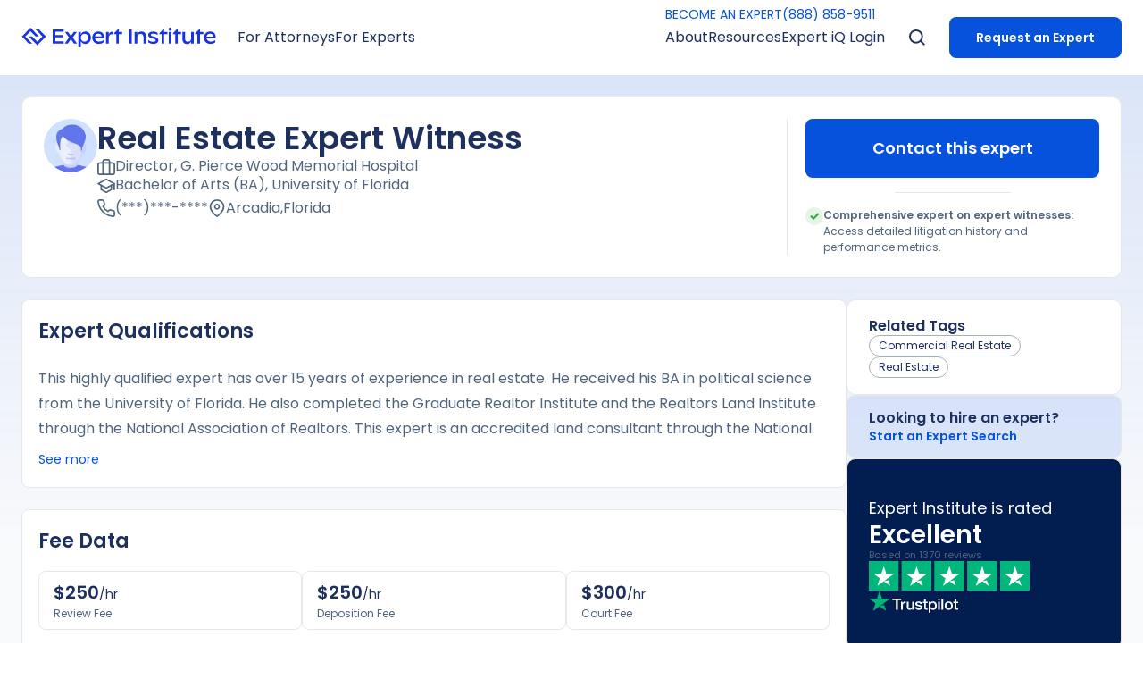

--- FILE ---
content_type: text/html; charset=utf-8
request_url: https://www.expertinstitute.com/expert/real-estate-expert-witness-e-511536/
body_size: 32187
content:
<!DOCTYPE html><html lang="en" class="scroll-smooth bg-white text-[62.5%]"><head><script>(function(w,i,g){w[g]=w[g]||[];if(typeof w[g].push=='function')w[g].push(i)})
(window,'GTM-K7DMNGR','google_tags_first_party');</script><script>(function(w,d,s,l){w[l]=w[l]||[];(function(){w[l].push(arguments);})('set', 'developer_id.dY2E1Nz', true);
		var f=d.getElementsByTagName(s)[0],
		j=d.createElement(s);j.async=true;j.src='/qdt8/';
		f.parentNode.insertBefore(j,f);
		})(window,document,'script','dataLayer');</script><meta charSet="utf-8"/><meta name="viewport" content="width=device-width"/><title>Real Estate Expert Witness | Arcadia, FL</title><meta name="robots" content="index,follow"/><meta name="description" content="Contact Expert Institute to connect with this Real Estate Expert Witness. Expert Institute is the #1 Rated Expert Witness service, we can help you win your case."/><meta name="twitter:card" content="summary_large_image"/><meta name="twitter:site" content="@ExpertInst"/><meta name="twitter:creator" content="@ExpertInst"/><meta property="og:title" content="Real Estate Expert Witness | Arcadia, FL"/><meta property="og:description" content="Contact Expert Institute to connect with this Real Estate Expert Witness. Expert Institute is the #1 Rated Expert Witness service, we can help you win your case."/><meta property="og:url" content="https://www.expertinstitute.com/expert/real-estate-expert-witness-e-511536"/><meta property="og:type" content="article"/><meta property="og:locale" content="en_US"/><meta property="og:site_name" content="Expert Institute"/><link rel="canonical" href="https://www.expertinstitute.com/expert/real-estate-expert-witness-e-511536/"/><script type="application/ld+json">{"@context":"https://schema.org","@type":"ProfilePage","url":"https://www.expertinstitute.com/expert/real-estate-expert-witness-e-511536/","mainEntity":{"@type":"Person","name":"Real Estate Expert Witness","jobTitle":"Expert Witness","areaServed":"Florida","knowsAbout":["Commercial Real Estate","Real Estate"],"description":"This highly qualified expert has over 15 years of experience in real estate. He received his BA in political science from the University of Florida. He also completed the Graduate Realtor Institute and the Realtors Land Institute through the National Association of Realtors. This expert is an accredited land consultant through the National Association of Realtors. He specializes in commercial, industrial, and agricultural properties, including citrus and cattle ranching. He is involved in his field as a member of the Florida Commercial Brokers Network and the Realtors Land Institute of the National Board of Realtors. His former positions include director of volunteer services at G. Pierce Wood Memorial Hospital and director of human resources for Peace River Citrus Products. Currently, this expert is the owner and president of a real estate marketing firm in Florida."}}</script><link rel="preload" as="image" imageSrcSet="/_next/image/?url=%2F_next%2Fstatic%2Fmedia%2Favatar-other.8d83ba3c.png&amp;w=256&amp;q=20 1x, /_next/image/?url=%2F_next%2Fstatic%2Fmedia%2Favatar-other.8d83ba3c.png&amp;w=640&amp;q=20 2x" fetchPriority="high"/><meta name="next-head-count" content="17"/><link rel="icon" href="https://res.cloudinary.com/theexpertinstitute-com/image/upload/v1691179021/cdn/favicon.ico" type="image/x-icon" sizes="any"/><link rel="preload" href="/_next/static/media/eafabf029ad39a43-s.p.woff2" as="font" type="font/woff2" crossorigin="anonymous" data-next-font="size-adjust"/><link rel="preload" href="/_next/static/media/0484562807a97172-s.p.woff2" as="font" type="font/woff2" crossorigin="anonymous" data-next-font="size-adjust"/><script id="ketch" data-nscript="beforeInteractive" type="3bed0425b82a4e5129d3677c-text/javascript">!function(){window.semaphore=window.semaphore||[],window.ketch=function(){window.semaphore.push(arguments)};var e=new URLSearchParams(document.location.search),n=document.createElement("script");n.type="text/javascript", n.src="https://global.ketchcdn.com/web/v2/config/expert_institute/website_smart_tag/boot.js", n.defer=n.async=!0,document.getElementsByTagName("head")[0].appendChild(n)}();</script><link rel="preload" href="/_next/static/css/a5917a59cca56766.css" as="style"/><link rel="stylesheet" href="/_next/static/css/a5917a59cca56766.css" data-n-g=""/><noscript data-n-css=""></noscript><script defer="" nomodule="" src="/_next/static/chunks/polyfills-c67a75d1b6f99dc8.js" type="3bed0425b82a4e5129d3677c-text/javascript"></script><script defer="" src="/_next/static/chunks/9698-05844f30e6c2c43b.js" type="3bed0425b82a4e5129d3677c-text/javascript"></script><script defer="" src="/_next/static/chunks/6985-1a5b609013413a13.js" type="3bed0425b82a4e5129d3677c-text/javascript"></script><script defer="" src="/_next/static/chunks/9184.19b30212ed36b85e.js" type="3bed0425b82a4e5129d3677c-text/javascript"></script><script defer="" src="/_next/static/chunks/2474.f3d1f670d8ce3379.js" type="3bed0425b82a4e5129d3677c-text/javascript"></script><script defer="" src="/_next/static/chunks/1762.d2ce8b3fa34e5342.js" type="3bed0425b82a4e5129d3677c-text/javascript"></script><script defer="" src="/_next/static/chunks/2883.7c63ea71c08dd9fd.js" type="3bed0425b82a4e5129d3677c-text/javascript"></script><script defer="" src="/_next/static/chunks/3372.070a63b98c6b2d9d.js" type="3bed0425b82a4e5129d3677c-text/javascript"></script><script defer="" src="/_next/static/chunks/6685.166bede3939645a0.js" type="3bed0425b82a4e5129d3677c-text/javascript"></script><script defer="" src="/_next/static/chunks/5451.6652968f70940289.js" type="3bed0425b82a4e5129d3677c-text/javascript"></script><script src="/_next/static/chunks/webpack-7fea71dddfa0048a.js" defer="" type="3bed0425b82a4e5129d3677c-text/javascript"></script><script src="/_next/static/chunks/framework-a00f8614f517f0be.js" defer="" type="3bed0425b82a4e5129d3677c-text/javascript"></script><script src="/_next/static/chunks/main-a5aed45c055f7ce8.js" defer="" type="3bed0425b82a4e5129d3677c-text/javascript"></script><script src="/_next/static/chunks/pages/_app-48736de2260b31a2.js" defer="" type="3bed0425b82a4e5129d3677c-text/javascript"></script><script src="/_next/static/chunks/1918-3f1ea3a050d39ec5.js" defer="" type="3bed0425b82a4e5129d3677c-text/javascript"></script><script src="/_next/static/chunks/2819-d1051ed6328d664a.js" defer="" type="3bed0425b82a4e5129d3677c-text/javascript"></script><script src="/_next/static/chunks/8421-961fb09e97ba47a5.js" defer="" type="3bed0425b82a4e5129d3677c-text/javascript"></script><script src="/_next/static/chunks/9455-a91224bbd71779e6.js" defer="" type="3bed0425b82a4e5129d3677c-text/javascript"></script><script src="/_next/static/chunks/4010-6ae3cb1868c7d38b.js" defer="" type="3bed0425b82a4e5129d3677c-text/javascript"></script><script src="/_next/static/chunks/8834-98973051abdcb499.js" defer="" type="3bed0425b82a4e5129d3677c-text/javascript"></script><script src="/_next/static/chunks/5573-6b0b20fdba0ca4a6.js" defer="" type="3bed0425b82a4e5129d3677c-text/javascript"></script><script src="/_next/static/chunks/8061-014fcc9fac4d16a6.js" defer="" type="3bed0425b82a4e5129d3677c-text/javascript"></script><script src="/_next/static/chunks/8476-1927322fd41e76e4.js" defer="" type="3bed0425b82a4e5129d3677c-text/javascript"></script><script src="/_next/static/chunks/8053-5f64d0e062c66793.js" defer="" type="3bed0425b82a4e5129d3677c-text/javascript"></script><script src="/_next/static/chunks/1970-b71d8cd21b939bad.js" defer="" type="3bed0425b82a4e5129d3677c-text/javascript"></script><script src="/_next/static/chunks/8546-4b94fc42905ad2b0.js" defer="" type="3bed0425b82a4e5129d3677c-text/javascript"></script><script src="/_next/static/chunks/5626-2a85242b378af34a.js" defer="" type="3bed0425b82a4e5129d3677c-text/javascript"></script><script src="/_next/static/chunks/4000-d2d0540248cf640c.js" defer="" type="3bed0425b82a4e5129d3677c-text/javascript"></script><script src="/_next/static/chunks/9977-f127269dbe2b22ee.js" defer="" type="3bed0425b82a4e5129d3677c-text/javascript"></script><script src="/_next/static/chunks/540-be9e971b833feab3.js" defer="" type="3bed0425b82a4e5129d3677c-text/javascript"></script><script src="/_next/static/chunks/5865-3cd81e511c3e053f.js" defer="" type="3bed0425b82a4e5129d3677c-text/javascript"></script><script src="/_next/static/chunks/2245-a7d995d77c5c46e3.js" defer="" type="3bed0425b82a4e5129d3677c-text/javascript"></script><script src="/_next/static/chunks/1114-84831ba0a9717f71.js" defer="" type="3bed0425b82a4e5129d3677c-text/javascript"></script><script src="/_next/static/chunks/158-d8b52ac9736060cf.js" defer="" type="3bed0425b82a4e5129d3677c-text/javascript"></script><script src="/_next/static/chunks/2868-bcff76521b149382.js" defer="" type="3bed0425b82a4e5129d3677c-text/javascript"></script><script src="/_next/static/chunks/pages/expert/%5Bslug%5D-b165bd18e038fa30.js" defer="" type="3bed0425b82a4e5129d3677c-text/javascript"></script><script src="/_next/static/6FOdrZzxJTuPY6RMwV41Z/_buildManifest.js" defer="" type="3bed0425b82a4e5129d3677c-text/javascript"></script><script src="/_next/static/6FOdrZzxJTuPY6RMwV41Z/_ssgManifest.js" defer="" type="3bed0425b82a4e5129d3677c-text/javascript"></script><style id="__jsx-2972563539">html{font-family:'__Poppins_9b613d', '__Poppins_Fallback_9b613d'}</style></head><body><div id="__next"><nav class="fixed top-0 z-50 h-[5rem] w-full bg-white py-[1.8rem] lg:h-[8.4rem] lg:py-[unset] transition-transform"><div class="max-w-layout mx-auto hidden h-full w-full px-[2.4rem] lg:block"><div class="relative flex h-full items-center"><a href="/"><div class="flex cursor-pointer justify-center lg:max-w-[15rem] xl:max-w-none"><svg xmlns="http://www.w3.org/2000/svg" width="218" height="21.395" viewBox="0 0 216.99 21.395"><g id="Group_170868" data-name="Group 170868" transform="translate(-119.893 -31.233)"><g id="Group_774" data-name="Group 774" transform="translate(119.893 31.233)"><path id="Path_730" data-name="Path 730" d="M2123.016,1755.386h-3.839l7.678,7.679-5.759,5.759-5.759-5.759H2111.5l9.6,9.6,9.6-9.6Z" transform="translate(-2103.827 -1753.467)" fill="#1733e7"></path><path id="Path_731" data-name="Path 731" d="M2106.732,1762.831l5.759-5.759,5.759,5.759h3.839l-9.6-9.6-9.6,9.6,7.679,7.679h3.839Z" transform="translate(-2102.893 -1753.233)" fill="#1733e7"></path></g><g id="Group_775" data-name="Group 775" transform="translate(154.441 31.598)"><path id="Path_732" data-name="Path 732" d="M2153.808,1768.285v2.457h-12.161v-15.353h12.062v2.457h-9.046v3.706h8.5v2.347h-8.5v4.386Z" transform="translate(-2141.647 -1753.832)" fill="#1733e7"></path><path id="Path_733" data-name="Path 733" d="M2167.041,1771.078l-3.465-4.847-3.454,4.847h-3.41l4.835-6.624-4.572-5.966h3.388l3.213,4.408,3.246-4.408h3.4l-4.551,5.966,4.825,6.624Z" transform="translate(-2143.282 -1754.168)" fill="#1733e7"></path><path id="Path_734" data-name="Path 734" d="M2184.87,1764.635a3.967,3.967,0,0,0-4.079-4.234,4.054,4.054,0,0,0-4.156,4.31,3.931,3.931,0,0,0,4.079,4.189A4.006,4.006,0,0,0,2184.87,1764.635Zm3.026-.066c0,4.079-2.774,6.81-6.086,6.81a5.541,5.541,0,0,1-5.132-2.961v6.72h-2.884v-16.71h2.884v2.9a5.46,5.46,0,0,1,5.341-3.4C2185.55,1757.923,2187.9,1760.807,2187.9,1764.569Z" transform="translate(-2145.136 -1754.107)" fill="#1733e7"></path><path id="Path_735" data-name="Path 735" d="M2194.292,1763.34h7.534c-.143-1.919-1.437-2.994-3.63-2.994A3.642,3.642,0,0,0,2194.292,1763.34Zm10.11,1.787h-10.166c.3,2.358,2.127,3.761,5.012,3.761a7.7,7.7,0,0,0,4.727-1.622v2.445a8.951,8.951,0,0,1-5.308,1.667c-4.42,0-7.37-2.786-7.37-6.821,0-3.651,2.577-6.634,6.9-6.634,3.948,0,6.207,2.2,6.207,5.911Z" transform="translate(-2147.036 -1754.107)" fill="#1733e7"></path><path id="Path_736" data-name="Path 736" d="M2216.737,1758.757v2.774a3.379,3.379,0,0,0-2.073-.614c-1.775,0-3.054,1.415-3.065,4.234v5.9h-2.917v-12.589h2.9v3.169c.625-2.3,1.727-3.4,3.393-3.4A2.91,2.91,0,0,1,2216.737,1758.757Z" transform="translate(-2148.923 -1754.14)" fill="#1733e7"></path><path id="Path_737" data-name="Path 737" d="M2237.556,1755.377h3.016v15.374h-3.016Z" transform="translate(-2152.057 -1753.83)" fill="#1733e7"></path><path id="Path_738" data-name="Path 738" d="M2257.422,1763.945v7.084h-2.906v-6.415c0-2.807-1.063-4.123-3.312-4.123-2.434,0-3.706,1.688-3.706,3.947v6.591h-2.885V1758.44h2.873v2.73a4.815,4.815,0,0,1,4.815-3.235C2255.535,1757.935,2257.422,1760.107,2257.422,1763.945Z" transform="translate(-2152.823 -1754.108)" fill="#1733e7"></path><path id="Path_739" data-name="Path 739" d="M2261.576,1769.7v-2.478a9.023,9.023,0,0,0,5.56,1.875c1.843,0,2.764-.592,2.764-1.634,0-.548-.209-1.184-1.7-1.568l-2.873-.7c-2.686-.68-3.706-1.886-3.706-3.531,0-2.193,2.083-3.729,5.559-3.729a8.973,8.973,0,0,1,5.023,1.393v2.423a8.242,8.242,0,0,0-4.88-1.557c-1.875,0-2.785.581-2.785,1.447,0,.724.625,1.141,2.073,1.47l2.665.614c2.226.493,3.618,1.546,3.618,3.629,0,2.4-2.083,4.036-5.56,4.036A10.193,10.193,0,0,1,2261.576,1769.7Z" transform="translate(-2154.664 -1754.108)" fill="#1733e7"></path><path id="Path_740" data-name="Path 740" d="M2329.821,1760.278h-3.761v10.33h-2.927v-10.33h-2.5v-.788l5.43-5.429v3.958h3.761Z" transform="translate(-2161.073 -1753.688)" fill="#1733e7"></path><path id="Path_741" data-name="Path 741" d="M2301.86,1760.278H2298.1v10.33h-2.927v-10.33h-2.5v-.788l5.429-5.429v3.958h3.761Z" transform="translate(-2158.038 -1753.688)" fill="#1733e7"></path><path id="Path_742" data-name="Path 742" d="M2284.717,1760.278h-3.761v10.33h-2.928v-10.33h-2.5v-.788l5.43-5.429v3.958h3.761Z" transform="translate(-2156.178 -1753.688)" fill="#1733e7"></path><path id="Path_743" data-name="Path 743" d="M2287.53,1757.974h2.906v12.589h-2.906Zm-.3-2.807a1.766,1.766,0,1,1,1.766,1.568A1.642,1.642,0,0,1,2287.234,1755.167Z" transform="translate(-2157.448 -1753.642)" fill="#1733e7"></path><path id="Path_744" data-name="Path 744" d="M2317.259,1758.5v12.589h-2.906v-2.533a4.776,4.776,0,0,1-4.661,2.994c-3.257,0-5.1-1.985-5.1-5.582V1758.5h2.906v6.975c0,2.456,1.13,3.641,3.279,3.641,2.248,0,3.575-1.535,3.575-3.839V1758.5Z" transform="translate(-2159.333 -1754.169)" fill="#1733e7"></path><path id="Path_745" data-name="Path 745" d="M2334.6,1763.352h7.534c-.143-1.918-1.437-2.994-3.63-2.994A3.642,3.642,0,0,0,2334.6,1763.352Zm10.111,1.787H2334.54c.3,2.358,2.128,3.762,5.012,3.762a7.7,7.7,0,0,0,4.726-1.623v2.445a8.942,8.942,0,0,1-5.308,1.667c-4.419,0-7.369-2.785-7.369-6.821,0-3.652,2.577-6.635,6.9-6.635,3.948,0,6.207,2.2,6.207,5.911Z" transform="translate(-2162.264 -1754.108)" fill="#1733e7"></path><path id="Path_746" data-name="Path 746" d="M2227.822,1760.266h-3.761v10.33h-2.928v-10.33h-2.5v-.788l5.43-5.43v3.959h3.761Z" transform="translate(-2150.002 -1753.686)" fill="#1733e7"></path></g></g></svg></div></a><div class="relative flex h-full w-full items-center"><div class="mx-[2.4rem] mr-auto flex h-full items-center gap-[2.4rem]"><div class="pointer relative flex h-full items-center"><p class="after:transparent text-blue-base lg:text-blackLight flex h-full items-center text-[1.4rem] leading-[1.8rem] after:absolute after:left-[-25%] after:bottom-[-1.6rem] after:block after:h-[1.6rem] after:w-[150%] after:content-[&#x27;&#x27;] md:text-[1.6rem] md:leading-[2.6rem]">For Attorneys</p></div><div class="pointer relative flex h-full items-center"><p class="after:transparent text-blue-base lg:text-blackLight flex h-full items-center text-[1.4rem] leading-[1.8rem] after:absolute after:left-[-25%] after:bottom-[-1.6rem] after:block after:h-[1.6rem] after:w-[150%] after:content-[&#x27;&#x27;] md:text-[1.6rem] md:leading-[2.6rem]">For Experts</p></div></div><div class="relative flex h-full"><div class="absolute z-[100] w-full pt-[.6rem] transition-all duration-100 ease-in-out"><div class="flex gap-[3rem]"><a class="group flex items-center font-bold text-[1.6rem] leading-[2.6rem] tracking-[0] transition duration-300 md:text-[1.8rem] md:leading-[3rem] text-blue-base cta-s text-[1.4rem] font-[400] leading-[2rem] md:text-[1.4rem] md:leading-[2rem]" href="/expert-iq/get-hired/">BECOME AN EXPERT</a><a class="group flex items-center font-bold text-[1.6rem] leading-[2.6rem] tracking-[0] transition duration-300 md:text-[1.8rem] md:leading-[3rem] text-blue-base cta-s text-[1.4rem] font-[400] leading-[2rem] md:text-[1.4rem] md:leading-[2rem]" href="tel:8888589511"> (888) 858-9511</a></div></div><div class="mx-[2.4rem] ml-auto flex h-full items-center gap-[1.5rem] xl:gap-[2.4rem]"><div class="pointer relative flex h-full items-center"><p class="after:transparent text-blue-base lg:text-blackLight flex h-full items-center text-[1.4rem] leading-[1.8rem] after:absolute after:left-[-25%] after:bottom-[-1.6rem] after:block after:h-[1.6rem] after:w-[150%] after:content-[&#x27;&#x27;] md:text-[1.6rem] md:leading-[2.6rem]">About</p><div style="position:absolute;left:0;top:0" class=" shadow-card_desktop translate-x-[-15%] translate-y-[10rem] overflow-hidden rounded-[1rem] before:absolute before:top-[-1.6rem] before:block before:h-[1.6rem] before:w-full before:bg-transparent before:content-[&#x27;&#x27;] "><div class="hidden flex min-w-[26rem] bg-white px-[2.3rem] pt-[4rem] lg:px-[4rem] lg:py-[3rem]"><div class="flex justify-between md:gap-[1.5rem] lg:gap-[6.5rem]"><div class="flex flex-col gap-[3rem]"><a class="font-semibold text-[1.4rem] leading-[1.8rem] text-navy cursor-pointer hover:text-blue-base cta-s lg:animate-[slidetop_.3s_ease-in-out_0s_both]" href="/about/our-story/">Our Story</a><a class="text-navy hover:text-blue-base cursor-pointer text-[1.4rem] font-semibold leading-[1.8rem] lg:animate-[slidetop_.3s_ease-in-out_0.08s_both]" href="/results/client-testimonials/">Client Testimonials</a><a class="font-semibold text-[1.4rem] leading-[1.8rem] text-navy cursor-pointer hover:text-blue-base cta-s lg:animate-[slidetop_.3s_ease-in-out_0.16s_both]" href="/results/measurable-impact/">Measurable Impact</a><a class="font-semibold text-[1.4rem] leading-[1.8rem] text-navy cursor-pointer hover:text-blue-base cta-s lg:animate-[slidetop_.3s_ease-in-out_0.24s_both]" href="/about/our-team/">Our Team</a><a class="font-semibold text-[1.4rem] leading-[1.8rem] text-navy cursor-pointer hover:text-blue-base cta-s lg:animate-[slidetop_.3s_ease-in-out_0.32s_both]" href="/about/locations/">Locations</a><a class="font-semibold text-[1.4rem] leading-[1.8rem] text-navy cursor-pointer hover:text-blue-base cta-s lg:animate-[slidetop_.3s_ease-in-out_0.4s_both]" href="/about/careers/">Careers</a></div></div></div></div></div><div class="pointer relative flex h-full items-center"><p class="after:transparent text-blue-base lg:text-blackLight flex h-full items-center text-[1.4rem] leading-[1.8rem] after:absolute after:left-[-25%] after:bottom-[-1.6rem] after:block after:h-[1.6rem] after:w-[150%] after:content-[&#x27;&#x27;] md:text-[1.6rem] md:leading-[2.6rem]">Resources</p><div style="position:absolute;left:0;top:0" class=" shadow-card_desktop translate-x-[-15%] translate-y-[10rem] overflow-hidden rounded-[1rem] before:absolute before:top-[-1.6rem] before:block before:h-[1.6rem] before:w-full before:bg-transparent before:content-[&#x27;&#x27;] "><div class="hidden flex min-w-[26rem] bg-white px-[2.3rem] pt-[4rem] lg:px-[4rem] lg:py-[3rem]"><div class="flex justify-between md:gap-[1.5rem] lg:gap-[6.5rem]"><div class="flex flex-col gap-[3rem]"><a class="font-semibold text-[1.4rem] leading-[1.8rem] text-navy cursor-pointer hover:text-blue-base cta-s lg:animate-[slidetop_.3s_ease-in-out_0s_both]" href="/resources/insights/">Insights</a><a class="font-semibold text-[1.4rem] leading-[1.8rem] text-navy cursor-pointer hover:text-blue-base cta-s lg:animate-[slidetop_.3s_ease-in-out_0.08s_both]" href="/resources/case-studies/">Case Studies</a><a class="font-semibold text-[1.4rem] leading-[1.8rem] text-navy cursor-pointer hover:text-blue-base cta-s lg:animate-[slidetop_.3s_ease-in-out_0.16s_both]" href="/resources/litigation-guides/">Litigation Guides</a><a class="font-semibold text-[1.4rem] leading-[1.8rem] text-navy cursor-pointer hover:text-blue-base cta-s lg:animate-[slidetop_.3s_ease-in-out_0.24s_both]" href="/resources/whitepaper/">White Papers</a><a class="font-semibold text-[1.4rem] leading-[1.8rem] text-navy cursor-pointer hover:text-blue-base cta-s lg:animate-[slidetop_.3s_ease-in-out_0.32s_both]" href="/resources/webinar/">Webinars</a><a class="font-semibold text-[1.4rem] leading-[1.8rem] text-navy cursor-pointer hover:text-blue-base cta-s lg:animate-[slidetop_.3s_ease-in-out_0.4s_both]" href="/resources/expert-witness-fees/">Expert Witness Fees</a><a class="font-semibold text-[1.4rem] leading-[1.8rem] text-navy cursor-pointer hover:text-blue-base cta-s lg:animate-[slidetop_.3s_ease-in-out_0.48s_both]" href="/resources/expert-witness-directory/">Expert Witness Directory</a></div></div></div></div></div><div class="pointer relative flex h-full items-center"><p class="after:transparent text-blue-base lg:text-blackLight flex h-full items-center text-[1.4rem] leading-[1.8rem] after:absolute after:left-[-25%] after:bottom-[-1.6rem] after:block after:h-[1.6rem] after:w-[150%] after:content-[&#x27;&#x27;] md:text-[1.6rem] md:leading-[2.6rem]">Expert iQ Login</p><div style="position:absolute;left:0;top:0" class=" shadow-card_desktop translate-x-[-15%] translate-y-[10rem] overflow-hidden rounded-[1rem] before:absolute before:top-[-1.6rem] before:block before:h-[1.6rem] before:w-full before:bg-transparent before:content-[&#x27;&#x27;] "><div class="hidden flex min-w-[26rem] bg-white px-[2.3rem] pt-[4rem] lg:px-[4rem] lg:py-[3rem]"><div class="flex justify-between md:gap-[1.5rem] lg:gap-[6.5rem]"><div class="flex flex-col gap-[3rem]"><a class="font-semibold text-[1.4rem] leading-[1.8rem] text-navy cursor-pointer hover:text-blue-base cta-s lg:animate-[slidetop_.3s_ease-in-out_0s_both]" href="https://expert-iq.com/auth/login">Attorney Login</a><a class="font-semibold text-[1.4rem] leading-[1.8rem] text-navy cursor-pointer hover:text-blue-base cta-s lg:animate-[slidetop_.3s_ease-in-out_0.08s_both]" href="https://experts.expert-iq.com/auth/login">Expert Login</a></div></div></div></div></div></div><div class="relative flex w-[2.4rem] items-center"><img alt="Search Icon" width="24" height="24" decoding="async" data-nimg="1" class="absolute cursor-pointer p-[0.3rem] transition-opacity duration-100 opacity-100" style="color:transparent" src="[data-uri]"/><div class="absolute cursor-pointer transition-opacity duration-100 pointer-events-none opacity-0" role="button" tabindex="0"><svg xmlns="http://www.w3.org/2000/svg" width="24" height="24" viewBox="0 0 24 24" fill="none"><path d="M17.9995 6L5.99951 18" stroke="#1E305E" stroke-width="2" stroke-linecap="round" stroke-linejoin="round"></path><path d="M5.99951 6L17.9995 18" stroke="#1E305E" stroke-width="2" stroke-linecap="round" stroke-linejoin="round"></path></svg></div></div><div class=" mt-auto flex flex-col justify-self-end px-[2.3rem] pt-[2.3rem] lg:mt-[unset] lg:ml-[2.4rem] lg:flex-row lg:items-center lg:p-[unset] "><a class="group flex items-center font-bold text-[1.6rem] leading-[2.6rem] tracking-[0] transition duration-300 md:text-[1.8rem] md:leading-[3rem] bg-blue-base hover:bg-blue-hover cta-p rounded-[.8rem] p-[1.25rem] text-white md:px-[3rem] md:py-[1.8rem] justify-center text-[1.4rem] leading-[3rem] md:py-[.8rem] md:text-[1.4rem] md:leading-[3rem]" href="/process/request-an-expert/">Request an Expert</a></div></div></div></div></div><div class="h-full w-full px-[2.4rem] lg:hidden"><div class="flex h-full items-center justify-between"><a href="/"><div class="flex max-w-[17rem] cursor-pointer justify-center"><svg xmlns="http://www.w3.org/2000/svg" width="216.99" height="21.395" viewBox="0 0 216.99 21.395">
  <g id="Group_170868" data-name="Group 170868" transform="translate(-119.893 -31.233)">
    <g id="Group_774" data-name="Group 774" transform="translate(119.893 31.233)">
      <path id="Path_730" data-name="Path 730" d="M2123.016,1755.386h-3.839l7.678,7.679-5.759,5.759-5.759-5.759H2111.5l9.6,9.6,9.6-9.6Z" transform="translate(-2103.827 -1753.467)" fill="#1733e7"/>
      <path id="Path_731" data-name="Path 731" d="M2106.732,1762.831l5.759-5.759,5.759,5.759h3.839l-9.6-9.6-9.6,9.6,7.679,7.679h3.839Z" transform="translate(-2102.893 -1753.233)" fill="#1733e7"/>
    </g>
    <g id="Group_775" data-name="Group 775" transform="translate(154.441 31.598)">
      <path id="Path_732" data-name="Path 732" d="M2153.808,1768.285v2.457h-12.161v-15.353h12.062v2.457h-9.046v3.706h8.5v2.347h-8.5v4.386Z" transform="translate(-2141.647 -1753.832)" fill="#1733e7"/>
      <path id="Path_733" data-name="Path 733" d="M2167.041,1771.078l-3.465-4.847-3.454,4.847h-3.41l4.835-6.624-4.572-5.966h3.388l3.213,4.408,3.246-4.408h3.4l-4.551,5.966,4.825,6.624Z" transform="translate(-2143.282 -1754.168)" fill="#1733e7"/>
      <path id="Path_734" data-name="Path 734" d="M2184.87,1764.635a3.967,3.967,0,0,0-4.079-4.234,4.054,4.054,0,0,0-4.156,4.31,3.931,3.931,0,0,0,4.079,4.189A4.006,4.006,0,0,0,2184.87,1764.635Zm3.026-.066c0,4.079-2.774,6.81-6.086,6.81a5.541,5.541,0,0,1-5.132-2.961v6.72h-2.884v-16.71h2.884v2.9a5.46,5.46,0,0,1,5.341-3.4C2185.55,1757.923,2187.9,1760.807,2187.9,1764.569Z" transform="translate(-2145.136 -1754.107)" fill="#1733e7"/>
      <path id="Path_735" data-name="Path 735" d="M2194.292,1763.34h7.534c-.143-1.919-1.437-2.994-3.63-2.994A3.642,3.642,0,0,0,2194.292,1763.34Zm10.11,1.787h-10.166c.3,2.358,2.127,3.761,5.012,3.761a7.7,7.7,0,0,0,4.727-1.622v2.445a8.951,8.951,0,0,1-5.308,1.667c-4.42,0-7.37-2.786-7.37-6.821,0-3.651,2.577-6.634,6.9-6.634,3.948,0,6.207,2.2,6.207,5.911Z" transform="translate(-2147.036 -1754.107)" fill="#1733e7"/>
      <path id="Path_736" data-name="Path 736" d="M2216.737,1758.757v2.774a3.379,3.379,0,0,0-2.073-.614c-1.775,0-3.054,1.415-3.065,4.234v5.9h-2.917v-12.589h2.9v3.169c.625-2.3,1.727-3.4,3.393-3.4A2.91,2.91,0,0,1,2216.737,1758.757Z" transform="translate(-2148.923 -1754.14)" fill="#1733e7"/>
      <path id="Path_737" data-name="Path 737" d="M2237.556,1755.377h3.016v15.374h-3.016Z" transform="translate(-2152.057 -1753.83)" fill="#1733e7"/>
      <path id="Path_738" data-name="Path 738" d="M2257.422,1763.945v7.084h-2.906v-6.415c0-2.807-1.063-4.123-3.312-4.123-2.434,0-3.706,1.688-3.706,3.947v6.591h-2.885V1758.44h2.873v2.73a4.815,4.815,0,0,1,4.815-3.235C2255.535,1757.935,2257.422,1760.107,2257.422,1763.945Z" transform="translate(-2152.823 -1754.108)" fill="#1733e7"/>
      <path id="Path_739" data-name="Path 739" d="M2261.576,1769.7v-2.478a9.023,9.023,0,0,0,5.56,1.875c1.843,0,2.764-.592,2.764-1.634,0-.548-.209-1.184-1.7-1.568l-2.873-.7c-2.686-.68-3.706-1.886-3.706-3.531,0-2.193,2.083-3.729,5.559-3.729a8.973,8.973,0,0,1,5.023,1.393v2.423a8.242,8.242,0,0,0-4.88-1.557c-1.875,0-2.785.581-2.785,1.447,0,.724.625,1.141,2.073,1.47l2.665.614c2.226.493,3.618,1.546,3.618,3.629,0,2.4-2.083,4.036-5.56,4.036A10.193,10.193,0,0,1,2261.576,1769.7Z" transform="translate(-2154.664 -1754.108)" fill="#1733e7"/>
      <path id="Path_740" data-name="Path 740" d="M2329.821,1760.278h-3.761v10.33h-2.927v-10.33h-2.5v-.788l5.43-5.429v3.958h3.761Z" transform="translate(-2161.073 -1753.688)" fill="#1733e7"/>
      <path id="Path_741" data-name="Path 741" d="M2301.86,1760.278H2298.1v10.33h-2.927v-10.33h-2.5v-.788l5.429-5.429v3.958h3.761Z" transform="translate(-2158.038 -1753.688)" fill="#1733e7"/>
      <path id="Path_742" data-name="Path 742" d="M2284.717,1760.278h-3.761v10.33h-2.928v-10.33h-2.5v-.788l5.43-5.429v3.958h3.761Z" transform="translate(-2156.178 -1753.688)" fill="#1733e7"/>
      <path id="Path_743" data-name="Path 743" d="M2287.53,1757.974h2.906v12.589h-2.906Zm-.3-2.807a1.766,1.766,0,1,1,1.766,1.568A1.642,1.642,0,0,1,2287.234,1755.167Z" transform="translate(-2157.448 -1753.642)" fill="#1733e7"/>
      <path id="Path_744" data-name="Path 744" d="M2317.259,1758.5v12.589h-2.906v-2.533a4.776,4.776,0,0,1-4.661,2.994c-3.257,0-5.1-1.985-5.1-5.582V1758.5h2.906v6.975c0,2.456,1.13,3.641,3.279,3.641,2.248,0,3.575-1.535,3.575-3.839V1758.5Z" transform="translate(-2159.333 -1754.169)" fill="#1733e7"/>
      <path id="Path_745" data-name="Path 745" d="M2334.6,1763.352h7.534c-.143-1.918-1.437-2.994-3.63-2.994A3.642,3.642,0,0,0,2334.6,1763.352Zm10.111,1.787H2334.54c.3,2.358,2.128,3.762,5.012,3.762a7.7,7.7,0,0,0,4.726-1.623v2.445a8.942,8.942,0,0,1-5.308,1.667c-4.419,0-7.369-2.785-7.369-6.821,0-3.652,2.577-6.635,6.9-6.635,3.948,0,6.207,2.2,6.207,5.911Z" transform="translate(-2162.264 -1754.108)" fill="#1733e7"/>
      <path id="Path_746" data-name="Path 746" d="M2227.822,1760.266h-3.761v10.33h-2.928v-10.33h-2.5v-.788l5.43-5.43v3.959h3.761Z" transform="translate(-2150.002 -1753.686)" fill="#1733e7"/>
    </g>
  </g>
</svg>
</div></a><div id="top"></div><button class="mr-[-1rem] flex h-[3.5rem] cursor-pointer flex-col justify-center  px-[1rem]" aria-label="navigation"><div class="before:contents-[&#x27;&#x27;] after:contents-[&#x27;&#x27;] bg-blue-base before:bg-blue-base after:bg-blue-base h-[.2rem] w-[1.8rem] rounded-[0.1rem] before:block before:h-[.2rem] before:w-full before:translate-y-[-.7rem] before:rounded-[0.1rem] after:block after:h-[.2rem] after:w-full after:translate-y-[.5rem] after:rounded-[0.1rem]"></div></button></div></div></nav><div class="after:block after:w-full after:pt-[5rem] after:content-[&#x27;&#x27;] after:lg:pt-[8.4rem]"></div><div id="mobile-menu"></div><div id="modal-portal-root"></div><div class="text-[1.4rem]"><div class="relative"><section class="shadow-card_1 fixed bottom-[0px] z-20 w-full bg-white transition-opacity duration-300 lg:bottom-auto lg:top-[0px] lg:block pointer-events-none opacity-0"><div class="max-w-layout mx-auto flex items-center justify-between px-[2.4rem] py-[1.2rem] sm:py-[1.2rem]"><div class="flex w-full flex-col items-start justify-between gap-[1.2rem] sm:flex-row sm:gap-[0]"><div class="hidden flex-none flex-row items-center gap-[0.8rem] md:flex md:gap-[1.2rem]"><div class="block w-[3rem]"><img alt="expert search" loading="lazy" width="64" height="64" decoding="async" data-nimg="1" style="color:transparent" srcSet="/_next/image/?url=%2F_next%2Fstatic%2Fmedia%2Ficon-search.f37e968e.png&amp;w=64&amp;q=75 1x, /_next/image/?url=%2F_next%2Fstatic%2Fmedia%2Ficon-search.f37e968e.png&amp;w=128&amp;q=75 2x" src="/_next/image/?url=%2F_next%2Fstatic%2Fmedia%2Ficon-search.f37e968e.png&amp;w=128&amp;q=75"/></div><div class="flex items-center gap-[0.5rem] md:gap-[1.6rem]"><p class="text-[1.6rem] leading-[2.6rem] tracking-[0] md:text-[1.8rem] md:leading-[3rem] text-gray-dark_1 font-bold !text-[1.6rem] !leading-[2.2rem] pr-[0.6rem] md:pr-[1.6rem] border-r border-[#50657C]">Expert Search</p><p class="text-[1.6rem] leading-[2.6rem] tracking-[0] md:text-[1.8rem] md:leading-[3rem] text-gray-dark_1 font-bold !text-[1.6rem] !leading-[2.2rem] md:!leading-[2.2rem]">Real Estate Expert Witness</p></div></div><div class="flex w-full flex-col items-center justify-center gap-[1.2rem] md:flex-row md:justify-end md:gap-[2.4rem]"><button class="gb_btmod h-fit w-full !py-[1rem] !font-bold sm:w-auto md:px-[1rem] 
  py-[1.25rem] rounded-[.8rem] font-bold text-[1.6rem] leading-[2.6rem] transition-colors
  md:py-[1.8rem] md:text-[1.8rem] md:leading-[3rem]
 text-white bg-blue-base cta-p text-[1.4rem] px-[2.4rem] py-[0.6rem] font-[400] leading-[2rem] md:text-[1.4rem] md:leading-[2rem] hover:bg-blue-hover">Contact this expert</button></div></div></div><div id="bar" class="flex items-center justify-center gap-[1.2rem] bg-[#021D4F] px-[2.4rem] py-[1.2rem] hidden"><p class="text-[1.6rem] leading-[2.6rem] tracking-[0] md:text-[1.8rem] md:leading-[3rem] text-white !text-[1.4rem] !leading-normal">Get a FREE Demo of <!-- -->Real Estate Expert Witness<!-- -->&#x27;s Radar Profile</p><button class="gb_btmod !m-0 h-fit w-full !p-[0rem] !text-[1.6rem] !leading-normal !text-white underline sm:w-auto 
  py-[1.25rem] rounded-[.8rem] font-bold text-[1.6rem] leading-[2.6rem] transition-colors
  md:py-[1.8rem] md:text-[1.8rem] md:leading-[3rem]
 text-gray-dark_3 bg-transparent cta-s">Get a Demo</button></div></section><div class="absolute z-[-2] h-full w-full bg-[#F9FAFC]"></div><div class="bg-publicExpert absolute z-[-1] h-[600px] w-full"></div><div class="max-w-layout mx-auto px-[2.4rem]"><div class="!mb-0 pt-[2.4rem]"><div class="flex flex-col justify-between gap-[2.4rem] rounded-[10px] border bg-white p-[2.4rem] lg:flex-row lg:gap-[0]"><div class="flex flex-col gap-[1.4rem] lg:gap-[2.4rem] lg:pr-[2rem]"><div class="items-start gap-[1.6rem] md:flex lg:mb-0"><img alt="Avatar" fetchPriority="high" width="240" height="240" decoding="async" data-nimg="1" class="bg-gray-light relative block h-[6rem] w-[6rem] min-w-[6rem] overflow-hidden rounded-full" style="color:transparent" srcSet="/_next/image/?url=%2F_next%2Fstatic%2Fmedia%2Favatar-other.8d83ba3c.png&amp;w=256&amp;q=20 1x, /_next/image/?url=%2F_next%2Fstatic%2Fmedia%2Favatar-other.8d83ba3c.png&amp;w=640&amp;q=20 2x" src="/_next/image/?url=%2F_next%2Fstatic%2Fmedia%2Favatar-other.8d83ba3c.png&amp;w=640&amp;q=20"/><div class="flex flex-col gap-[1.4rem]"><h1 class="font-semibold text-blackLight text-[2.9rem] leading-[3.5rem] md:text-[3.6rem] md:leading-[4.3rem] text-[2.2rem] leading-[3.5rem] md:text-[3.6rem]">Real Estate Expert Witness</h1><div class="flex flex-col gap-[1.2rem]"><div class="flex flex-row gap-[0.5rem] md:mt-0 md:gap-2"><div class="mt-[0.1rem] min-w-[2rem]"><svg xmlns="http://www.w3.org/2000/svg" width="20" height="20" viewBox="0 0 20 20" fill="none"><g clip-path="url(#clip0_284_436)"><path d="M2.71063 5.44H17.2906C18.3006 5.44 19.1106 6.26 19.1106 7.26V16.37C19.1106 17.38 18.2906 18.19 17.2906 18.19H2.71063C1.70063 18.19 0.890625 17.37 0.890625 16.37V7.27C0.890625 6.26 1.71063 5.45 2.71063 5.45V5.44Z" stroke="#50657C" stroke-width="1.65" stroke-linecap="round" stroke-linejoin="round"></path><path d="M13.6413 18.2V3.62C13.6413 2.61 12.8213 1.8 11.8213 1.8H8.18133C7.17133 1.8 6.36133 2.62 6.36133 3.62V18.2" stroke="#50657C" stroke-width="1.65" stroke-linecap="round" stroke-linejoin="round"></path></g><defs><clipPath id="clip0_284_436"><rect width="20" height="20" fill="white"></rect></clipPath></defs></svg></div><p class="text-[1.6rem] leading-[2.6rem] tracking-[0] md:text-[1.8rem] md:leading-[3rem] text-gray-dark_1 md:!text-[1.6rem] md:!leading-[2rem]">Director, G. Pierce Wood Memorial Hospital</p></div><div class="flex flex-row gap-[0.5rem] md:mt-0 md:gap-2"><div class="mt-[0.1rem] min-w-[2rem]"><svg xmlns="http://www.w3.org/2000/svg" width="20" height="20" viewBox="0 0 20 20" fill="none"><path d="M4.32031 9.46V14.21L10.0003 17.31L15.6803 14.21V9.46" stroke="#50657C" stroke-width="1.65" stroke-linecap="round" stroke-linejoin="round"></path><path d="M10.0003 2.69L1.07031 7.56L10.0003 12.44L18.9303 7.56L10.0003 2.69Z" stroke="#50657C" stroke-width="1.65" stroke-linecap="round" stroke-linejoin="round"></path><path d="M18.9297 7.56V14.06" stroke="#50657C" stroke-width="1.65" stroke-linecap="round" stroke-linejoin="round"></path></svg></div><p class="text-[1.6rem] leading-[2.6rem] tracking-[0] md:text-[1.8rem] md:leading-[3rem] text-gray-dark_1 md:!text-[1.6rem] md:!leading-[2rem]">Bachelor of Arts (BA), University of Florida</p></div><div class="flex flex-col flex-wrap justify-start gap-[2rem] md:flex-row md:gap-[1.8rem] lg:items-center xl:gap-[4rem]"><div class="flex items-center gap-1" id="phone"><div><svg xmlns="http://www.w3.org/2000/svg" width="20" height="20" viewBox="0 0 20 20" fill="none"><g clip-path="url(#clip0_284_457)"><path d="M19.1305 14.55V17.3C19.1305 18.31 18.3205 19.14 17.3005 19.14C17.2405 19.14 17.1805 19.14 17.1305 19.14C14.3105 18.83 11.5905 17.87 9.21046 16.32C6.99046 14.91 5.11046 13.03 3.70046 10.81C2.14046 8.42 1.18046 5.69 0.880458 2.85C0.790458 1.84 1.53046 0.950001 2.54046 0.860001C2.59046 0.860001 2.65046 0.860001 2.70046 0.860001H5.45046C6.37046 0.860001 7.16046 1.53 7.29046 2.44C7.41046 3.32 7.62046 4.19 7.93046 5.02C8.18046 5.69 8.02046 6.45 7.52046 6.96L6.35046 8.12C7.66046 10.42 9.56046 12.32 11.8605 13.63L13.0205 12.46C13.5305 11.96 14.2905 11.79 14.9605 12.05C15.7905 12.36 16.6605 12.58 17.5405 12.69C18.4605 12.82 19.1405 13.62 19.1205 14.55H19.1305Z" stroke="#50657C" stroke-width="1.65" stroke-linecap="round" stroke-linejoin="round"></path></g><defs><clipPath id="clip0_284_457"><rect width="20" height="20" fill="white"></rect></clipPath></defs></svg></div><p class="text-[1.6rem] leading-[2.6rem] tracking-[0] md:text-[1.8rem] md:leading-[3rem] text-gray-dark_1 !text-[1.6rem]">(***)***-****</p></div><div class="flex items-center gap-1" id="location"><div><svg xmlns="http://www.w3.org/2000/svg" width="20" height="20" viewBox="0 0 20 20" fill="none"><path d="M17.4405 8.34999C17.4405 14.14 10.0005 19.1 10.0005 19.1C10.0005 19.1 2.56055 14.14 2.56055 8.34999C2.56055 4.22999 5.89055 0.899994 10.0005 0.899994C14.1105 0.899994 17.4405 4.22999 17.4405 8.33999V8.34999Z" stroke="#50657C" stroke-width="1.65" stroke-linecap="round" stroke-linejoin="round"></path><path d="M12.4815 8.35C12.4815 9.72 11.3715 10.83 10.0015 10.83C8.63148 10.83 7.52148 9.72 7.52148 8.35C7.52148 6.98 8.63148 5.87 10.0015 5.87C11.3715 5.87 12.4815 6.98 12.4815 8.35Z" stroke="#50657C" stroke-width="1.65" stroke-linecap="round" stroke-linejoin="round"></path></svg></div><p class="text-[1.6rem] leading-[2.6rem] tracking-[0] md:text-[1.8rem] md:leading-[3rem] text-gray-dark_1 !text-[1.6rem]">Arcadia<!-- -->, </p><p class="text-[1.6rem] leading-[2.6rem] tracking-[0] md:text-[1.8rem] md:leading-[3rem] text-gray-dark_1 !text-[1.6rem]">Florida</p></div></div></div></div></div></div><div class="flex-none lg:basis-[350px] lg:border-l lg:pl-[2rem]"><div class="flex w-full justify-center"><button class="gb_btmod h-fit w-full justify-center p-[1.25rem] md:mb-0 md:px-[2.4rem] 
  py-[1.25rem] rounded-[.8rem] font-bold text-[1.6rem] leading-[2.6rem] transition-colors
  md:py-[1.8rem] md:text-[1.8rem] md:leading-[3rem]
 text-white bg-blue-base cta-p hover:bg-blue-hover">Contact this expert</button></div><div class="my-[1.6rem] mx-auto w-[130px] border-t"></div><div id="checkmarks" class="flex h-fit flex-col gap-[1.6rem]"><div class="flex gap-[0.8rem]"><div class="min-w-[2rem]"><svg xmlns="http://www.w3.org/2000/svg" width="20" height="20" viewBox="0 0 20 20" fill="none"><circle cx="10" cy="10" r="10" fill="#32A745" fill-opacity="0.12"></circle><path d="M9.04693 14.2105L5.26367 10.3026L6.69042 8.82898L9.04693 11.263L13.8367 6.31577L15.2637 7.78966L9.04693 14.2105Z" fill="#32A745"></path></svg></div><div><p class="text-[1.6rem] leading-[2.6rem] tracking-[0] md:text-[1.8rem] md:leading-[3rem] text-gray-dark_1 !text-[1.2rem] !leading-[1.8rem]"><span class="font-bold">Comprehensive expert on expert witnesses:</span> <!-- -->Access detailed litigation history and performance metrics.</p></div></div></div></div></div></div></div><div class="max-w-layout mx-auto mb-[3rem] mt-[3.6rem] w-full justify-between px-[2.4rem] pb-[4rem] md:mb-[4rem] md:mt-[0rem] lg:flex lg:flex-row lg:gap-[2.4rem]"><div class="lg:max-w-3/4 w-full basis-3/4"><div id="bio" class="mt-[2.4rem] w-full rounded-[8px] border bg-white py-[2rem] px-[1.8rem]"><div class="prose !max-w-none h-[13.8rem] overflow-hidden"><h3 class="font-semibold text-blackLight text-[2.2rem] leading-[3rem]">Expert Qualifications</h3><p class="mt-[1.2rem] text-[1.6rem] text-[#50657C] md:mt-[2.4rem]">This highly qualified expert has over 15 years of experience in real estate. He received his BA in political science from the University of Florida. He also completed the Graduate Realtor Institute and the Realtors Land Institute through the National Association of Realtors. This expert is an accredited land consultant through the National Association of Realtors. He specializes in commercial, industrial, and agricultural properties, including citrus and cattle ranching. He is involved in his field as a member of the Florida Commercial Brokers Network and the Realtors Land Institute of the National Board of Realtors. His former positions include director of volunteer services at G. Pierce Wood Memorial Hospital and director of human resources for Peace River Citrus Products. Currently, this expert is the owner and president of a real estate marketing firm in Florida.</p></div><button class="text-blue-base hover:cursor mt-[1rem] text-[1.4rem] hover:underline">See more</button></div><div class="mt-[2.4rem] w-full rounded-[8px] border bg-white py-[2rem] px-[1.8rem]"><h3 class="font-semibold text-blackLight text-[2.2rem] leading-[3rem]">Fee Data</h3><div class="my-[1.8rem] flex flex-col gap-[1rem] pb-[1.8rem] md:flex-row md:gap-[1.8rem] lg:gap-[2.8rem]"><div class="rounded-[0.8rem] border py-[0.8rem] px-[1.6rem] md:basis-1/3"><p class="text-blackLight text-[2rem] font-bold leading-normal">$<!-- -->250<span class="text-[1.4rem] font-normal">/hr</span></p><p class="text-[1.2rem] text-[#50657C]">Review Fee</p></div><div class="rounded-[0.8rem] border py-[0.8rem] px-[1.6rem] md:basis-1/3"><p class="text-blackLight text-[2rem] font-bold leading-normal">$<!-- -->250<span class="text-[1.4rem] font-normal">/hr</span></p><p class="text-[1.2rem] text-[#50657C]">Deposition Fee</p></div><div class="rounded-[0.8rem] border py-[0.8rem] px-[1.6rem] md:basis-1/3"><p class="text-blackLight text-[2rem] font-bold leading-normal">$<!-- -->300<span class="text-[1.4rem] font-normal">/hr</span></p><p class="text-[1.2rem] text-[#50657C]">Court Fee</p></div></div><div class="flex gap-[0.6rem] border-t pt-[1.6rem]"><div class="min-w-[1.6rem] pt-[0.3rem]"><svg xmlns="http://www.w3.org/2000/svg" width="14" height="14" viewBox="0 0 14 14" fill="none"><path d="M3.3888 1.59545C4.45772 0.881218 5.71443 0.5 7 0.5C8.72391 0.5 10.3772 1.18482 11.5962 2.40381C12.8152 3.62279 13.5 5.27609 13.5 7C13.5 8.28558 13.1188 9.54229 12.4046 10.6112C11.6903 11.6801 10.6752 12.5132 9.48745 13.0052C8.29973 13.4972 6.99279 13.6259 5.73192 13.3751C4.47104 13.1243 3.31285 12.5052 2.40381 11.5962C1.49477 10.6872 0.875703 9.52896 0.624899 8.26809C0.374095 7.00721 0.502817 5.70028 0.994786 4.51256C1.48676 3.32484 2.31988 2.30968 3.3888 1.59545Z" stroke="#5A748C"></path><path d="M7.70697 10.5H6.29297V6.293H7.70627L7.70697 10.5ZM7.70697 4.9133H6.29297V3.5H7.70627L7.70697 4.9133Z" fill="#5A748C"></path></svg></div><p class="text-[1.6rem] leading-[2.6rem] tracking-[0] md:text-[1.8rem] md:leading-[3rem] text-gray-dark_1 !text-[1.4rem] !leading-[2.2rem]">Disclaimer - These hourly rates reflect the most recent fees we have on record for this expert. Please note that these fees are subject to change, and we recommend verifying the current rates before engaging the expert.</p></div></div><div class="mt-[2.4rem] w-full rounded-[8px] border bg-white py-[2rem] px-[1.8rem]"><h3 class="font-semibold text-blackLight text-[2.2rem] leading-[3rem]">Litigation History</h3><div class="mt-[1.8rem] flex flex-col gap-[1rem] md:flex-row md:gap-[1.8rem] lg:gap-[2.8rem]"><div class="rounded-[0.8rem] border py-[0.8rem] px-[1.6rem] md:basis-1/3"><div><svg xmlns="http://www.w3.org/2000/svg" width="27" height="30" viewBox="0 0 27 30" fill="none"><path d="M13.6663 7.91631C12.0813 7.91631 10.7918 9.20579 10.7918 10.7908V16.5397C10.7918 18.1247 12.0813 19.4142 13.6663 19.4142C15.2512 19.4142 16.5407 18.1247 16.5407 16.5397V10.7908C16.5407 9.20579 15.2512 7.91631 13.6663 7.91631ZM13.6663 6C16.3121 6 18.457 8.1449 18.457 10.7908V16.5397C18.457 19.1856 16.3121 21.3305 13.6663 21.3305C11.0204 21.3305 8.87549 19.1856 8.87549 16.5397V10.7908C8.87549 8.1449 11.0204 6 13.6663 6Z" fill="#859DCE"></path><rect x="6.6665" y="13" width="14" height="10" fill="#1E305E" stroke="#1E305E" stroke-width="2" stroke-linejoin="bevel"></rect><path d="M13.6666 20.7494C13.1375 20.7494 12.7085 20.3204 12.7085 19.7913V15.9586C12.7085 15.4295 13.1375 15.0005 13.6666 15.0005C14.1958 15.0005 14.6248 15.4295 14.6248 15.9586V19.7913C14.6248 20.3204 14.1958 20.7494 13.6666 20.7494Z" fill="white"></path></svg></div><p class="text-[1.2rem] text-[#50657C]">Case Reviews</p></div><div class="rounded-[0.8rem] border py-[0.8rem] px-[1.6rem] md:basis-1/3"><div><svg xmlns="http://www.w3.org/2000/svg" width="27" height="30" viewBox="0 0 27 30" fill="none"><path d="M13.6663 7.91631C12.0813 7.91631 10.7918 9.20579 10.7918 10.7908V16.5397C10.7918 18.1247 12.0813 19.4142 13.6663 19.4142C15.2512 19.4142 16.5407 18.1247 16.5407 16.5397V10.7908C16.5407 9.20579 15.2512 7.91631 13.6663 7.91631ZM13.6663 6C16.3121 6 18.457 8.1449 18.457 10.7908V16.5397C18.457 19.1856 16.3121 21.3305 13.6663 21.3305C11.0204 21.3305 8.87549 19.1856 8.87549 16.5397V10.7908C8.87549 8.1449 11.0204 6 13.6663 6Z" fill="#859DCE"></path><rect x="6.6665" y="13" width="14" height="10" fill="#1E305E" stroke="#1E305E" stroke-width="2" stroke-linejoin="bevel"></rect><path d="M13.6666 20.7494C13.1375 20.7494 12.7085 20.3204 12.7085 19.7913V15.9586C12.7085 15.4295 13.1375 15.0005 13.6666 15.0005C14.1958 15.0005 14.6248 15.4295 14.6248 15.9586V19.7913C14.6248 20.3204 14.1958 20.7494 13.6666 20.7494Z" fill="white"></path></svg></div><p class="text-[1.2rem] text-[#50657C]">Testimonies</p></div><div class="rounded-[0.8rem] border py-[0.8rem] px-[1.6rem] md:basis-1/3"><div><svg xmlns="http://www.w3.org/2000/svg" width="27" height="30" viewBox="0 0 27 30" fill="none"><path d="M13.6663 7.91631C12.0813 7.91631 10.7918 9.20579 10.7918 10.7908V16.5397C10.7918 18.1247 12.0813 19.4142 13.6663 19.4142C15.2512 19.4142 16.5407 18.1247 16.5407 16.5397V10.7908C16.5407 9.20579 15.2512 7.91631 13.6663 7.91631ZM13.6663 6C16.3121 6 18.457 8.1449 18.457 10.7908V16.5397C18.457 19.1856 16.3121 21.3305 13.6663 21.3305C11.0204 21.3305 8.87549 19.1856 8.87549 16.5397V10.7908C8.87549 8.1449 11.0204 6 13.6663 6Z" fill="#859DCE"></path><rect x="6.6665" y="13" width="14" height="10" fill="#1E305E" stroke="#1E305E" stroke-width="2" stroke-linejoin="bevel"></rect><path d="M13.6666 20.7494C13.1375 20.7494 12.7085 20.3204 12.7085 19.7913V15.9586C12.7085 15.4295 13.1375 15.0005 13.6666 15.0005C14.1958 15.0005 14.6248 15.4295 14.6248 15.9586V19.7913C14.6248 20.3204 14.1958 20.7494 13.6666 20.7494Z" fill="white"></path></svg></div><p class="text-[1.2rem] text-[#50657C]">Depositions</p></div></div></div><div class="my-[2.4rem] w-full overflow-hidden rounded-[10px] border bg-white pt-[2rem]"><div class="px-[0.8rem] md:px-[1.8rem]"><div class="mb-[1.8rem] flex items-center justify-start gap-4"><h3 class="font-semibold text-blackLight text-[2.2rem] leading-[3rem]">Work History</h3></div><div class="relative w-full rounded-[10px]  overflow-x-scroll md:overflow-x-auto"><table class="w-full"><thead><tr><th class="bg-[#F6F8FC] py-[1.6rem] px-4 first:rounded-l-[10px] last:rounded-r-[10px] md:min-w-[150px]"><p class="text-[1.6rem] leading-[2.6rem] tracking-[0] md:text-[1.8rem] md:leading-[3rem] text-blackLight text-[1rem] leading-[1.4rem] md:!text-[1.3rem] md:!leading-[1.9rem] uppercase text-left">Status</p></th><th class="bg-[#F6F8FC] py-[1.6rem] px-4 first:rounded-l-[10px] last:rounded-r-[10px] md:min-w-[150px]"><p class="text-[1.6rem] leading-[2.6rem] tracking-[0] md:text-[1.8rem] md:leading-[3rem] text-blackLight text-[1rem] leading-[1.4rem] md:!text-[1.3rem] md:!leading-[1.9rem] uppercase text-left">Job Title/Role</p></th><th class="bg-[#F6F8FC] py-[1.6rem] px-4 first:rounded-l-[10px] last:rounded-r-[10px] md:min-w-[150px]"><p class="text-[1.6rem] leading-[2.6rem] tracking-[0] md:text-[1.8rem] md:leading-[3rem] text-blackLight text-[1rem] leading-[1.4rem] md:!text-[1.3rem] md:!leading-[1.9rem] uppercase text-left">Department/Division</p></th><th class="bg-[#F6F8FC] py-[1.6rem] px-4 first:rounded-l-[10px] last:rounded-r-[10px] md:min-w-[150px]"><p class="text-[1.6rem] leading-[2.6rem] tracking-[0] md:text-[1.8rem] md:leading-[3rem] text-blackLight text-[1rem] leading-[1.4rem] md:!text-[1.3rem] md:!leading-[1.9rem] uppercase text-left">Organization</p></th></tr></thead><tbody><tr><td class="vertical-align mx-[1rem] py-[1.2rem] align-middle md:mx-0 md:px-4 md:py-[1.6rem]"><p class="text-[1.6rem] leading-[2.6rem] tracking-[0] md:text-[1.8rem] md:leading-[3rem] text-gray-dark_1 !text-gray-dark_2 text-[1.2rem] leading-[1.8rem] md:!text-[1.6rem] md:!leading-[2.4rem]">Current</p></td><td class="vertical-align mx-[1rem] py-[1.2rem] align-middle md:mx-0 md:px-4 md:py-[1.6rem]"><p class="text-[1.6rem] leading-[2.6rem] tracking-[0] md:text-[1.8rem] md:leading-[3rem] text-gray-dark_1 !text-gray-dark_2 text-[1.2rem] leading-[1.8rem] md:!text-[1.6rem] md:!leading-[2.4rem]">Owner and President</p></td><td class="vertical-align mx-[1rem] py-[1.2rem] align-middle md:mx-0 md:px-4 md:py-[1.6rem]"><p class="text-[1.6rem] leading-[2.6rem] tracking-[0] md:text-[1.8rem] md:leading-[3rem] text-gray-dark_1 !text-gray-dark_2 text-[1.2rem] leading-[1.8rem] md:!text-[1.6rem] md:!leading-[2.4rem]">—</p></td><td class="vertical-align mx-[1rem] py-[1.2rem] align-middle md:mx-0 md:px-4 md:py-[1.6rem]"><p class="text-[1.6rem] leading-[2.6rem] tracking-[0] md:text-[1.8rem] md:leading-[3rem] text-gray-dark_1 !text-gray-dark_2 text-[1.2rem] leading-[1.8rem] md:!text-[1.6rem] md:!leading-[2.4rem]">A real estate marketing firm in FL</p></td></tr><tr><td class="vertical-align mx-[1rem] py-[1.2rem] align-middle md:mx-0 md:px-4 md:py-[1.6rem]"><p class="text-[1.6rem] leading-[2.6rem] tracking-[0] md:text-[1.8rem] md:leading-[3rem] text-gray-dark_1 !text-gray-dark_2 text-[1.2rem] leading-[1.8rem] md:!text-[1.6rem] md:!leading-[2.4rem]">Former</p></td><td class="vertical-align mx-[1rem] py-[1.2rem] align-middle md:mx-0 md:px-4 md:py-[1.6rem]"><p class="text-[1.6rem] leading-[2.6rem] tracking-[0] md:text-[1.8rem] md:leading-[3rem] text-gray-dark_1 !text-gray-dark_2 text-[1.2rem] leading-[1.8rem] md:!text-[1.6rem] md:!leading-[2.4rem]">Director</p></td><td class="vertical-align mx-[1rem] py-[1.2rem] align-middle md:mx-0 md:px-4 md:py-[1.6rem]"><p class="text-[1.6rem] leading-[2.6rem] tracking-[0] md:text-[1.8rem] md:leading-[3rem] text-gray-dark_1 !text-gray-dark_2 text-[1.2rem] leading-[1.8rem] md:!text-[1.6rem] md:!leading-[2.4rem]">Human Resources</p></td><td class="vertical-align mx-[1rem] py-[1.2rem] align-middle md:mx-0 md:px-4 md:py-[1.6rem]"><p class="text-[1.6rem] leading-[2.6rem] tracking-[0] md:text-[1.8rem] md:leading-[3rem] text-gray-dark_1 !text-gray-dark_2 text-[1.2rem] leading-[1.8rem] md:!text-[1.6rem] md:!leading-[2.4rem]">Peace River Citrus Products</p></td></tr><tr><td class="vertical-align mx-[1rem] py-[1.2rem] align-middle md:mx-0 md:px-4 md:py-[1.6rem]"><p class="text-[1.6rem] leading-[2.6rem] tracking-[0] md:text-[1.8rem] md:leading-[3rem] text-gray-dark_1 !text-gray-dark_2 text-[1.2rem] leading-[1.8rem] md:!text-[1.6rem] md:!leading-[2.4rem]">Former</p></td><td class="vertical-align mx-[1rem] py-[1.2rem] align-middle md:mx-0 md:px-4 md:py-[1.6rem]"><p class="text-[1.6rem] leading-[2.6rem] tracking-[0] md:text-[1.8rem] md:leading-[3rem] text-gray-dark_1 !text-gray-dark_2 text-[1.2rem] leading-[1.8rem] md:!text-[1.6rem] md:!leading-[2.4rem]">Assistant Human Resources Director</p></td><td class="vertical-align mx-[1rem] py-[1.2rem] align-middle md:mx-0 md:px-4 md:py-[1.6rem]"><p class="text-[1.6rem] leading-[2.6rem] tracking-[0] md:text-[1.8rem] md:leading-[3rem] text-gray-dark_1 !text-gray-dark_2 text-[1.2rem] leading-[1.8rem] md:!text-[1.6rem] md:!leading-[2.4rem]">—</p></td><td class="vertical-align mx-[1rem] py-[1.2rem] align-middle md:mx-0 md:px-4 md:py-[1.6rem]"><p class="text-[1.6rem] leading-[2.6rem] tracking-[0] md:text-[1.8rem] md:leading-[3rem] text-gray-dark_1 !text-gray-dark_2 text-[1.2rem] leading-[1.8rem] md:!text-[1.6rem] md:!leading-[2.4rem]">Ben Hill Griffin Inc</p></td></tr><tr><td class="vertical-align mx-[1rem] py-[1.2rem] align-middle md:mx-0 md:px-4 md:py-[1.6rem]"><p class="text-[1.6rem] leading-[2.6rem] tracking-[0] md:text-[1.8rem] md:leading-[3rem] text-gray-dark_1 !text-gray-dark_2 text-[1.2rem] leading-[1.8rem] md:!text-[1.6rem] md:!leading-[2.4rem]">Former</p></td><td class="vertical-align mx-[1rem] py-[1.2rem] align-middle md:mx-0 md:px-4 md:py-[1.6rem]"><p class="text-[1.6rem] leading-[2.6rem] tracking-[0] md:text-[1.8rem] md:leading-[3rem] text-gray-dark_1 !text-gray-dark_2 text-[1.2rem] leading-[1.8rem] md:!text-[1.6rem] md:!leading-[2.4rem]">Corporate Safety Director</p></td><td class="vertical-align mx-[1rem] py-[1.2rem] align-middle md:mx-0 md:px-4 md:py-[1.6rem]"><p class="text-[1.6rem] leading-[2.6rem] tracking-[0] md:text-[1.8rem] md:leading-[3rem] text-gray-dark_1 !text-gray-dark_2 text-[1.2rem] leading-[1.8rem] md:!text-[1.6rem] md:!leading-[2.4rem]">—</p></td><td class="vertical-align mx-[1rem] py-[1.2rem] align-middle md:mx-0 md:px-4 md:py-[1.6rem]"><p class="text-[1.6rem] leading-[2.6rem] tracking-[0] md:text-[1.8rem] md:leading-[3rem] text-gray-dark_1 !text-gray-dark_2 text-[1.2rem] leading-[1.8rem] md:!text-[1.6rem] md:!leading-[2.4rem]">Ben Hill Griffin Inc</p></td></tr><tr><td class="vertical-align mx-[1rem] py-[1.2rem] align-middle md:mx-0 md:px-4 md:py-[1.6rem]"><p class="text-[1.6rem] leading-[2.6rem] tracking-[0] md:text-[1.8rem] md:leading-[3rem] text-gray-dark_1 !text-gray-dark_2 text-[1.2rem] leading-[1.8rem] md:!text-[1.6rem] md:!leading-[2.4rem]">Former</p></td><td class="vertical-align mx-[1rem] py-[1.2rem] align-middle md:mx-0 md:px-4 md:py-[1.6rem]"><p class="text-[1.6rem] leading-[2.6rem] tracking-[0] md:text-[1.8rem] md:leading-[3rem] text-gray-dark_1 !text-gray-dark_2 text-[1.2rem] leading-[1.8rem] md:!text-[1.6rem] md:!leading-[2.4rem]">Assistant Personnel Manager</p></td><td class="vertical-align mx-[1rem] py-[1.2rem] align-middle md:mx-0 md:px-4 md:py-[1.6rem]"><p class="text-[1.6rem] leading-[2.6rem] tracking-[0] md:text-[1.8rem] md:leading-[3rem] text-gray-dark_1 !text-gray-dark_2 text-[1.2rem] leading-[1.8rem] md:!text-[1.6rem] md:!leading-[2.4rem]">—</p></td><td class="vertical-align mx-[1rem] py-[1.2rem] align-middle md:mx-0 md:px-4 md:py-[1.6rem]"><p class="text-[1.6rem] leading-[2.6rem] tracking-[0] md:text-[1.8rem] md:leading-[3rem] text-gray-dark_1 !text-gray-dark_2 text-[1.2rem] leading-[1.8rem] md:!text-[1.6rem] md:!leading-[2.4rem]">Central Moloney Transformers</p></td></tr><tr><td class="vertical-align mx-[1rem] py-[1.2rem] align-middle md:mx-0 md:px-4 md:py-[1.6rem]"><p class="text-[1.6rem] leading-[2.6rem] tracking-[0] md:text-[1.8rem] md:leading-[3rem] text-gray-dark_1 !text-gray-dark_2 text-[1.2rem] leading-[1.8rem] md:!text-[1.6rem] md:!leading-[2.4rem]">Former</p></td><td class="vertical-align mx-[1rem] py-[1.2rem] align-middle md:mx-0 md:px-4 md:py-[1.6rem]"><p class="text-[1.6rem] leading-[2.6rem] tracking-[0] md:text-[1.8rem] md:leading-[3rem] text-gray-dark_1 !text-gray-dark_2 text-[1.2rem] leading-[1.8rem] md:!text-[1.6rem] md:!leading-[2.4rem]">Director</p></td><td class="vertical-align mx-[1rem] py-[1.2rem] align-middle md:mx-0 md:px-4 md:py-[1.6rem]"><p class="text-[1.6rem] leading-[2.6rem] tracking-[0] md:text-[1.8rem] md:leading-[3rem] text-gray-dark_1 !text-gray-dark_2 text-[1.2rem] leading-[1.8rem] md:!text-[1.6rem] md:!leading-[2.4rem]">Volunteer Services</p></td><td class="vertical-align mx-[1rem] py-[1.2rem] align-middle md:mx-0 md:px-4 md:py-[1.6rem]"><p class="text-[1.6rem] leading-[2.6rem] tracking-[0] md:text-[1.8rem] md:leading-[3rem] text-gray-dark_1 !text-gray-dark_2 text-[1.2rem] leading-[1.8rem] md:!text-[1.6rem] md:!leading-[2.4rem]">G. Pierce Wood Memorial Hospital</p></td></tr></tbody></table></div></div></div><div class="my-[2.4rem] w-full overflow-hidden rounded-[10px] border bg-white pt-[2rem]"><div class="px-[0.8rem] md:px-[1.8rem]"><div class="mb-[1.8rem] flex items-center justify-start gap-4"><h3 class="font-semibold text-blackLight text-[2.2rem] leading-[3rem]">Education</h3></div><div class="relative w-full rounded-[10px]"><table class="w-full"><thead><tr><th class="bg-[#F6F8FC] py-[1.6rem] px-4 first:rounded-l-[10px] last:rounded-r-[10px] md:min-w-[150px]"><p class="text-[1.6rem] leading-[2.6rem] tracking-[0] md:text-[1.8rem] md:leading-[3rem] text-blackLight text-[1rem] leading-[1.4rem] md:!text-[1.3rem] md:!leading-[1.9rem] uppercase text-left">Degree</p></th><th class="bg-[#F6F8FC] py-[1.6rem] px-4 first:rounded-l-[10px] last:rounded-r-[10px] md:min-w-[150px]"><p class="text-[1.6rem] leading-[2.6rem] tracking-[0] md:text-[1.8rem] md:leading-[3rem] text-blackLight text-[1rem] leading-[1.4rem] md:!text-[1.3rem] md:!leading-[1.9rem] uppercase text-left">Institution</p></th><th class="bg-[#F6F8FC] py-[1.6rem] px-4 first:rounded-l-[10px] last:rounded-r-[10px] md:min-w-[150px]"><p class="text-[1.6rem] leading-[2.6rem] tracking-[0] md:text-[1.8rem] md:leading-[3rem] text-blackLight text-[1rem] leading-[1.4rem] md:!text-[1.3rem] md:!leading-[1.9rem] uppercase text-left">Major</p></th></tr></thead><tbody><tr><td class="vertical-align mx-[1rem] py-[1.2rem] align-middle md:mx-0 md:px-4 md:py-[1.6rem]"><p class="text-[1.6rem] leading-[2.6rem] tracking-[0] md:text-[1.8rem] md:leading-[3rem] text-gray-dark_1 !text-gray-dark_2 text-[1.2rem] leading-[1.8rem] md:!text-[1.6rem] md:!leading-[2.4rem]">Bachelor of Arts (BA)</p></td><td class="vertical-align mx-[1rem] py-[1.2rem] align-middle md:mx-0 md:px-4 md:py-[1.6rem]"><p class="text-[1.6rem] leading-[2.6rem] tracking-[0] md:text-[1.8rem] md:leading-[3rem] text-gray-dark_1 !text-gray-dark_2 text-[1.2rem] leading-[1.8rem] md:!text-[1.6rem] md:!leading-[2.4rem]">University of Florida</p></td><td class="vertical-align mx-[1rem] py-[1.2rem] align-middle md:mx-0 md:px-4 md:py-[1.6rem]"><p class="text-[1.6rem] leading-[2.6rem] tracking-[0] md:text-[1.8rem] md:leading-[3rem] text-gray-dark_1 !text-gray-dark_2 text-[1.2rem] leading-[1.8rem] md:!text-[1.6rem] md:!leading-[2.4rem]">Political Science</p></td></tr></tbody></table></div></div></div><div class="my-[2.4rem] w-full overflow-hidden rounded-[10px] border bg-white pt-[2rem]"><div class="px-[0.8rem] md:px-[1.8rem]"><div class="mb-[1.8rem] flex items-center justify-start gap-4"><h3 class="font-semibold text-blackLight text-[2.2rem] leading-[3rem]">Licenses &amp; Certifications</h3></div><div class="relative w-full rounded-[10px]"><table class="w-full"><thead><tr><th class="bg-[#F6F8FC] py-[1.6rem] px-4 first:rounded-l-[10px] last:rounded-r-[10px] md:min-w-[150px]"><p class="text-[1.6rem] leading-[2.6rem] tracking-[0] md:text-[1.8rem] md:leading-[3rem] text-blackLight text-[1rem] leading-[1.4rem] md:!text-[1.3rem] md:!leading-[1.9rem] uppercase text-left">Name</p></th><th class="bg-[#F6F8FC] py-[1.6rem] px-4 first:rounded-l-[10px] last:rounded-r-[10px] md:min-w-[150px]"><p class="text-[1.6rem] leading-[2.6rem] tracking-[0] md:text-[1.8rem] md:leading-[3rem] text-blackLight text-[1rem] leading-[1.4rem] md:!text-[1.3rem] md:!leading-[1.9rem] uppercase text-left">Issuing Organization</p></th><th class="bg-[#F6F8FC] py-[1.6rem] px-4 first:rounded-l-[10px] last:rounded-r-[10px] md:min-w-[150px]"><p class="text-[1.6rem] leading-[2.6rem] tracking-[0] md:text-[1.8rem] md:leading-[3rem] text-blackLight text-[1rem] leading-[1.4rem] md:!text-[1.3rem] md:!leading-[1.9rem] uppercase text-left">State</p></th></tr></thead><tbody><tr><td class="vertical-align mx-[1rem] py-[1.2rem] align-middle md:mx-0 md:px-4 md:py-[1.6rem]"><p class="text-[1.6rem] leading-[2.6rem] tracking-[0] md:text-[1.8rem] md:leading-[3rem] text-gray-dark_1 !text-gray-dark_2 text-[1.2rem] leading-[1.8rem] md:!text-[1.6rem] md:!leading-[2.4rem]">Land Consultant</p></td><td class="vertical-align mx-[1rem] py-[1.2rem] align-middle md:mx-0 md:px-4 md:py-[1.6rem]"><p class="text-[1.6rem] leading-[2.6rem] tracking-[0] md:text-[1.8rem] md:leading-[3rem] text-gray-dark_1 !text-gray-dark_2 text-[1.2rem] leading-[1.8rem] md:!text-[1.6rem] md:!leading-[2.4rem]">—</p></td><td class="vertical-align mx-[1rem] py-[1.2rem] align-middle md:mx-0 md:px-4 md:py-[1.6rem]"><p class="text-[1.6rem] leading-[2.6rem] tracking-[0] md:text-[1.8rem] md:leading-[3rem] text-gray-dark_1 !text-gray-dark_2 text-[1.2rem] leading-[1.8rem] md:!text-[1.6rem] md:!leading-[2.4rem]">—</p></td></tr></tbody></table></div></div></div><div class="my-[2.4rem] w-full overflow-hidden rounded-[10px] border bg-white pt-[2rem]"><div class="px-[0.8rem] md:px-[1.8rem]"><div class="mb-[1.8rem] flex items-center justify-start gap-4"><h3 class="font-semibold text-blackLight text-[2.2rem] leading-[3rem]">Memberships</h3></div><div class="relative w-full rounded-[10px]"><table class="w-full"><thead><tr><th class="bg-[#F6F8FC] py-[1.6rem] px-4 first:rounded-l-[10px] last:rounded-r-[10px] md:min-w-[150px]"><p class="text-[1.6rem] leading-[2.6rem] tracking-[0] md:text-[1.8rem] md:leading-[3rem] text-blackLight text-[1rem] leading-[1.4rem] md:!text-[1.3rem] md:!leading-[1.9rem] uppercase text-left">Position</p></th><th class="bg-[#F6F8FC] py-[1.6rem] px-4 first:rounded-l-[10px] last:rounded-r-[10px] md:min-w-[150px]"><p class="text-[1.6rem] leading-[2.6rem] tracking-[0] md:text-[1.8rem] md:leading-[3rem] text-blackLight text-[1rem] leading-[1.4rem] md:!text-[1.3rem] md:!leading-[1.9rem] uppercase text-left">Membership Organization</p></th></tr></thead><tbody><tr><td class="vertical-align mx-[1rem] py-[1.2rem] align-middle md:mx-0 md:px-4 md:py-[1.6rem]"><p class="text-[1.6rem] leading-[2.6rem] tracking-[0] md:text-[1.8rem] md:leading-[3rem] text-gray-dark_1 !text-gray-dark_2 text-[1.2rem] leading-[1.8rem] md:!text-[1.6rem] md:!leading-[2.4rem]">Member</p></td><td class="vertical-align mx-[1rem] py-[1.2rem] align-middle md:mx-0 md:px-4 md:py-[1.6rem]"><p class="text-[1.6rem] leading-[2.6rem] tracking-[0] md:text-[1.8rem] md:leading-[3rem] text-gray-dark_1 !text-gray-dark_2 text-[1.2rem] leading-[1.8rem] md:!text-[1.6rem] md:!leading-[2.4rem]">Florida Commercial Brokers Network</p></td></tr><tr><td class="vertical-align mx-[1rem] py-[1.2rem] align-middle md:mx-0 md:px-4 md:py-[1.6rem]"><p class="text-[1.6rem] leading-[2.6rem] tracking-[0] md:text-[1.8rem] md:leading-[3rem] text-gray-dark_1 !text-gray-dark_2 text-[1.2rem] leading-[1.8rem] md:!text-[1.6rem] md:!leading-[2.4rem]">Member</p></td><td class="vertical-align mx-[1rem] py-[1.2rem] align-middle md:mx-0 md:px-4 md:py-[1.6rem]"><p class="text-[1.6rem] leading-[2.6rem] tracking-[0] md:text-[1.8rem] md:leading-[3rem] text-gray-dark_1 !text-gray-dark_2 text-[1.2rem] leading-[1.8rem] md:!text-[1.6rem] md:!leading-[2.4rem]">Realtors Land Institute of the National Board of Realtors</p></td></tr></tbody></table></div></div></div></div><aside class="mt-[2.4rem] hidden h-fit max-w-[320px] basis-1/4 flex-col gap-[2.4rem] lg:flex"><div class="flex flex-col gap-[2.4rem] rounded-[10px] border bg-white px-[2.4rem] py-[1.8rem]"><p class="text-[1.6rem] leading-[2.6rem] tracking-[0] md:text-[1.8rem] md:leading-[3rem] text-blackLight font-bold !text-[1.6rem] !leading-[2.1rem]">Related Tags</p><div class="flex flex-row flex-wrap gap-[1.2rem]"><a class="text-blackLight w-fit rounded-full border border-[#A0B1BA] px-[1rem] py-[0.2rem] text-[1.2rem] hover:cursor-pointer hover:bg-[#A0B1BA] hover:text-white" href="/expert-witness/commercial-real-estate/">Commercial Real Estate</a><a class="text-blackLight w-fit rounded-full border border-[#A0B1BA] px-[1rem] py-[0.2rem] text-[1.2rem] hover:cursor-pointer hover:bg-[#A0B1BA] hover:text-white" href="/expert-witness/real-estate/">Real Estate</a></div></div><div class="flex flex-col gap-[0.6rem] rounded-[10px] border bg-[#0652DD1A] px-[2.4rem] py-[1.4rem]"><p class="text-[1.6rem] leading-[2.6rem] tracking-[0] md:text-[1.8rem] md:leading-[3rem] text-blackLight font-bold !text-[1.6rem] !leading-[2.1rem]">Looking to hire an expert?</p><a class="w-fit hover:cursor-pointer" href="/process/request-an-expert/"><p class="text-[1.6rem] leading-[2.6rem] tracking-[0] md:text-[1.8rem] md:leading-[3rem] text-blackLight !text-blue-base !text-[1.4rem] !leading-[2rem] font-bold hover:underline">Start an Expert Search</p></a></div><div class="rounded-[10px] border bg-[#021D4F] px-[2.4rem] py-[4rem] flex flex-col gap-[2.2rem]"><div><p class="text-[1.6rem] leading-[2.6rem] tracking-[0] md:text-[1.8rem] md:leading-[3rem] text-white">Expert Institute is rated</p><p class="text-[1.6rem] leading-[2.6rem] tracking-[0] md:text-[1.8rem] md:leading-[3rem] text-white !text-[2.8rem] !font-semibold">Excellent</p></div><div class="flex flex-col gap-[0.8rem]"><p class="text-[1.6rem] leading-[2.6rem] tracking-[0] md:text-[1.8rem] md:leading-[3rem] text-gray-dark_1 !text-[1.1rem] !leading-[1.4rem] text-white">Based on <!-- -->1370<!-- --> reviews</p><div id="tp-widget-stars" class="m-0 inline-block w-[180px] align-middle"><div class=""><div class="tp-stars tp-stars--5"><div class="relative h-0 w-full p-0 pb-[18.326693227091635%]"><svg role="img" aria-labelledby="starRating-i49ndnwrqos" viewBox="0 0 251 46" xmlns="http://www.w3.org/2000/svg" class="absolute left-0 top-0 h-full w-full"><title id="starRating-i49ndnwrqos" lang="en">4.9 out of five star rating on Trustpilot</title><g class="tp-star"><path class="tp-star__canvas fill-[#00b67a]" fill="#00b67a" d="M0 46.330002h46.375586V0H0z"></path><path class="tp-star__shape" d="M39.533936 19.711433L13.230239 38.80065l3.838216-11.797827L7.02115 19.711433h12.418975l3.837417-11.798624 3.837418 11.798624h12.418975zM23.2785 31.510075l7.183595-1.509576 2.862114 8.800152L23.2785 31.510075z" fill="#FFF"></path></g><g class="tp-star"><path class="tp-star__canvas fill-[#00b67a]" fill="#00b67a" d="M51.24816 46.330002h46.375587V0H51.248161z"></path><path class="tp-star__canvas --half" fill="#00b67a" d="M51.24816 46.330002h23.187793V0H51.248161z"></path><path class="tp-star__shape" d="M74.990978 31.32991L81.150908 30 84 39l-9.660206-7.202786L64.30279 39l3.895636-11.840666L58 19.841466h12.605577L74.499595 8l3.895637 11.841466H91L74.990978 31.329909z" fill="#FFF"></path></g><g class="tp-star"><path class="tp-star__canvas fill-[#00b67a]" fill="#00b67a" d="M102.532209 46.330002h46.375586V0h-46.375586z"></path><path class="tp-star__canvas --half" fill="#00b67a" d="M102.532209 46.330002h23.187793V0h-23.187793z"></path><path class="tp-star__shape" d="M142.066994 19.711433L115.763298 38.80065l3.838215-11.797827-10.047304-7.291391h12.418975l3.837418-11.798624 3.837417 11.798624h12.418975zM125.81156 31.510075l7.183595-1.509576 2.862113 8.800152-10.045708-7.290576z" fill="#FFF"></path></g><g class="tp-star"><path class="tp-star__canvas fill-[#00b67a]" fill="#00b67a" d="M153.815458 46.330002h46.375586V0h-46.375586z"></path><path class="tp-star__canvas --half" fill="#00b67a" d="M153.815458 46.330002h23.187793V0h-23.187793z"></path><path class="tp-star__shape" d="M193.348355 19.711433L167.045457 38.80065l3.837417-11.797827-10.047303-7.291391h12.418974l3.837418-11.798624 3.837418 11.798624h12.418974zM177.09292 31.510075l7.183595-1.509576 2.862114 8.800152-10.045709-7.290576z" fill="#FFF"></path></g><g class="tp-star"><path class="tp-star__canvas fill-[#00b67a]" fill="#00b67a" d="M205.064416 46.330002h46.375587V0h-46.375587z"></path><path class="tp-star__canvas --half" fill="#00b67a" d="M205.064416 46.330002h23.187793V0h-23.187793z"></path><path class="tp-star__shape" d="M244.597022 19.711433l-26.3029 19.089218 3.837419-11.797827-10.047304-7.291391h12.418974l3.837418-11.798624 3.837418 11.798624h12.418975zm-16.255436 11.798642l7.183595-1.509576 2.862114 8.800152-10.045709-7.290576z" fill="#FFF"></path></g></svg></div></div></div></div><div class="relative h-0 w-[10rem] p-0 pb-[2.5rem]"><svg role="img" aria-labelledby="trustpilotLogo-khhgocau8x" viewBox="0 0 126 31" xmlns="http://www.w3.org/2000/svg" class="absolute left-0 top-0 h-full w-full"><path class="tp-logo__text" d="M33.074774 11.07005H45.81806v2.364196h-5.010656v13.290316h-2.755306V13.434246h-4.988435V11.07005h.01111zm12.198892 4.319629h2.355341v2.187433h.04444c.077771-.309334.222203-.60762.433295-.894859.211092-.287239.466624-.56343.766597-.79543.299972-.243048.633276-.430858.999909-.585525.366633-.14362.744377-.220953 1.12212-.220953.288863 0 .499955.011047.611056.022095.1111.011048.222202.033143.344413.04419v2.408387c-.177762-.033143-.355523-.055238-.544395-.077333-.188872-.022096-.366633-.033143-.544395-.033143-.422184 0-.822148.08838-1.199891.254096-.377744.165714-.699936.41981-.977689.740192-.277753.331429-.499955.729144-.666606 1.21524-.166652.486097-.244422 1.03848-.244422 1.668195v5.39125h-2.510883V15.38968h.01111zm18.220567 11.334883H61.02779v-1.579813h-.04444c-.311083.574477-.766597 1.02743-1.377653 1.369908-.611055.342477-1.233221.51924-1.866497.51924-1.499864 0-2.588654-.364573-3.25526-1.104765-.666606-.740193-.999909-1.856005-.999909-3.347437V15.38968h2.510883v6.948968c0 .994288.188872 1.701337.577725 2.1101.377744.408763.922139.618668 1.610965.618668.533285 0 .96658-.077333 1.322102-.243048.355524-.165714.644386-.37562.855478-.65181.222202-.265144.377744-.596574.477735-.972194.09999-.37562.144431-.784382.144431-1.226288v-6.573349h2.510883v11.323836zm4.27739-3.634675c.07777.729144.355522 1.237336.833257 1.535623.488844.287238 1.06657.441905 1.744286.441905.233312 0 .499954-.022095.799927-.055238.299973-.033143.588836-.110476.844368-.209905.266642-.099429.477734-.254096.655496-.452954.166652-.198857.244422-.452953.233312-.773335-.01111-.320381-.133321-.585525-.355523-.784382-.222202-.209906-.499955-.364573-.844368-.497144-.344413-.121525-.733267-.232-1.17767-.320382-.444405-.088381-.888809-.18781-1.344323-.287239-.466624-.099429-.922138-.232-1.355432-.37562-.433294-.14362-.822148-.342477-1.166561-.596573-.344413-.243048-.622166-.56343-.822148-.950097-.211092-.386668-.311083-.861716-.311083-1.436194 0-.618668.155542-1.12686.455515-1.54667.299972-.41981.688826-.75124 1.14434-1.005336.466624-.254095.97769-.430858 1.544304-.541334.566615-.099429 1.11101-.154667 1.622075-.154667.588836 0 1.15545.066286 1.688736.18781.533285.121524 1.02213.320381 1.455423.60762.433294.276191.788817.640764 1.07768 1.08267.288863.441905.466624.98324.544395 1.612955h-2.621984c-.122211-.596572-.388854-1.005335-.822148-1.204193-.433294-.209905-.933248-.309334-1.488753-.309334-.177762 0-.388854.011048-.633276.04419-.244422.033144-.466624.088382-.688826.165715-.211092.077334-.388854.198858-.544395.353525-.144432.154667-.222203.353525-.222203.60762 0 .309335.111101.552383.322193.740193.211092.18781.488845.342477.833258.475048.344413.121524.733267.232 1.177671.320382.444404.088381.899918.18781 1.366542.287239.455515.099429.899919.232 1.344323.37562.444404.14362.833257.342477 1.17767.596573.344414.254095.622166.56343.833258.93905.211092.37562.322193.850668.322193 1.40305 0 .673906-.155541 1.237336-.466624 1.712385-.311083.464001-.711047.850669-1.199891 1.137907-.488845.28724-1.04435.508192-1.644295.640764-.599946.132572-1.199891.198857-1.788727.198857-.722156 0-1.388762-.077333-1.999818-.243048-.611056-.165714-1.14434-.408763-1.588745-.729144-.444404-.33143-.799927-.740192-1.05546-1.226289-.255532-.486096-.388853-1.071621-.411073-1.745528h2.533103v-.022095zm8.288135-7.700208h1.899828v-3.402675h2.510883v3.402675h2.26646v1.867052h-2.26646v6.054109c0 .265143.01111.486096.03333.684954.02222.18781.07777.353524.155542.486096.07777.132572.199981.232.366633.298287.166651.066285.377743.099428.666606.099428.177762 0 .355523 0 .533285-.011047.177762-.011048.355523-.033143.533285-.077334v1.933338c-.277753.033143-.555505.055238-.811038.088381-.266642.033143-.533285.04419-.811037.04419-.666606 0-1.199891-.066285-1.599855-.18781-.399963-.121523-.722156-.309333-.944358-.552381-.233313-.243049-.377744-.541335-.466625-.905907-.07777-.364573-.13332-.784383-.144431-1.248384v-6.683825h-1.899827v-1.889147h-.02222zm8.454788 0h2.377562V16.9253h.04444c.355523-.662858.844368-1.12686 1.477644-1.414098.633276-.287239 1.310992-.430858 2.055369-.430858.899918 0 1.677625.154667 2.344231.475048.666606.309335 1.222111.740193 1.666515 1.292575.444405.552382.766597 1.193145.9888 1.92229.222202.729145.333303 1.513527.333303 2.3421 0 .762288-.099991 1.50248-.299973 2.20953-.199982.718096-.499955 1.347812-.899918 1.900194-.399964.552383-.911029.98324-1.533194 1.31467-.622166.33143-1.344323.497144-2.18869.497144-.366634 0-.733267-.033143-1.0999-.099429-.366634-.066286-.722157-.176762-1.05546-.320381-.333303-.14362-.655496-.33143-.933249-.56343-.288863-.232-.522175-.497144-.722157-.79543h-.04444v5.656393h-2.510883V15.38968zm8.77698 5.67849c0-.508193-.06666-1.005337-.199981-1.491433-.133321-.486096-.333303-.905907-.599946-1.281527-.266642-.37562-.599945-.673906-.988799-.894859-.399963-.220953-.855478-.342477-1.366542-.342477-1.05546 0-1.855387.364572-2.388672 1.093717-.533285.729144-.799928 1.701337-.799928 2.916578 0 .574478.066661 1.104764.211092 1.59086.144432.486097.344414.905908.633276 1.259432.277753.353525.611056.629716.99991.828574.388853.209905.844367.309334 1.355432.309334.577725 0 1.05546-.121524 1.455423-.353525.399964-.232.722157-.541335.97769-.905907.255531-.37562.444403-.79543.555504-1.270479.099991-.475049.155542-.961145.155542-1.458289zm4.432931-9.99812h2.510883v2.364197h-2.510883V11.07005zm0 4.31963h2.510883v11.334883h-2.510883V15.389679zm4.755124-4.31963h2.510883v15.654513h-2.510883V11.07005zm10.210184 15.963847c-.911029 0-1.722066-.154667-2.433113-.452953-.711046-.298287-1.310992-.718097-1.810946-1.237337-.488845-.530287-.866588-1.160002-1.12212-1.889147-.255533-.729144-.388854-1.535622-.388854-2.408386 0-.861716.133321-1.657147.388853-2.386291.255533-.729145.633276-1.35886 1.12212-1.889148.488845-.530287 1.0999-.93905 1.810947-1.237336.711047-.298286 1.522084-.452953 2.433113-.452953.911028 0 1.722066.154667 2.433112.452953.711047.298287 1.310992.718097 1.810947 1.237336.488844.530287.866588 1.160003 1.12212 1.889148.255532.729144.388854 1.524575.388854 2.38629 0 .872765-.133322 1.679243-.388854 2.408387-.255532.729145-.633276 1.35886-1.12212 1.889147-.488845.530287-1.0999.93905-1.810947 1.237337-.711046.298286-1.522084.452953-2.433112.452953zm0-1.977528c.555505 0 1.04435-.121524 1.455423-.353525.411074-.232.744377-.541335 1.01102-.916954.266642-.37562.455513-.806478.588835-1.281527.12221-.475049.188872-.961145.188872-1.45829 0-.486096-.066661-.961144-.188872-1.44724-.122211-.486097-.322193-.905907-.588836-1.281527-.266642-.37562-.599945-.673907-1.011019-.905907-.411074-.232-.899918-.353525-1.455423-.353525-.555505 0-1.04435.121524-1.455424.353525-.411073.232-.744376.541334-1.011019.905907-.266642.37562-.455514.79543-.588835 1.281526-.122211.486097-.188872.961145-.188872 1.447242 0 .497144.06666.98324.188872 1.458289.12221.475049.322193.905907.588835 1.281527.266643.37562.599946.684954 1.01102.916954.411073.243048.899918.353525 1.455423.353525zm6.4883-9.66669h1.899827v-3.402674h2.510883v3.402675h2.26646v1.867052h-2.26646v6.054109c0 .265143.01111.486096.03333.684954.02222.18781.07777.353524.155541.486096.077771.132572.199982.232.366634.298287.166651.066285.377743.099428.666606.099428.177762 0 .355523 0 .533285-.011047.177762-.011048.355523-.033143.533285-.077334v1.933338c-.277753.033143-.555505.055238-.811038.088381-.266642.033143-.533285.04419-.811037.04419-.666606 0-1.199891-.066285-1.599855-.18781-.399963-.121523-.722156-.309333-.944358-.552381-.233313-.243049-.377744-.541335-.466625-.905907-.07777-.364573-.133321-.784383-.144431-1.248384v-6.683825h-1.899827v-1.889147h-.02222z" fill="#fff"></path><path class="tp-logo__star" fill="#00B67A" d="M30.141707 11.07005H18.63164L15.076408.177071l-3.566342 10.892977L0 11.059002l9.321376 6.739063-3.566343 10.88193 9.321375-6.728016 9.310266 6.728016-3.555233-10.88193 9.310266-6.728016z"></path><path class="tp-logo__star-notch" fill="#005128" d="M21.631369 20.26169l-.799928-2.463625-5.755033 4.153914z"></path></svg></div></div></div></aside></div></div><section class="max-w-layout mx-auto my-[4rem] px-[2.4rem] lg:my-[8rem]"><div><h3 class="font-semibold text-blackLight text-[2.2rem] leading-[3rem] mb-[1.8rem]">Related Experts</h3><ul class="flex list-none flex-col gap-[2.4rem] md:flex-row md:flex-wrap md:items-stretch md:justify-center"><li class="hover:cursor relative box-border overflow-hidden rounded-2xl border md:w-[calc(50%-1.8rem)] lg:w-[calc(33.3%-1.6rem)]"><div class="bg-relatedExpertCard absolute z-[-1] h-[65px] w-full"></div><div class="h-full w-full justify-between p-[1.8rem] md:flex md:flex-col xl:p-[2.4rem]"><a href="/expert/commercial-printing-direct-mail-database-utilization-expert-witness-e-563947/"><span class="bg-gray-light relative block h-[10rem] w-[10rem] min-w-[10rem] overflow-hidden rounded-full p-0 !min-w-[8rem] !w-[8rem] !h-[8rem]"></span></a><div class="flex-1 py-[1.6rem]"><a href="/expert/commercial-printing-direct-mail-database-utilization-expert-witness-e-563947/"><p class="text-[1.6rem] leading-[2.6rem] tracking-[0] md:text-[1.8rem] md:leading-[3rem] text-gray-dark_1 !text-blackLight text-[1.8rem] !leading-[2.4rem] font-bold hover:!text-blue-base pb-[1rem]">Commercial Printing, Direct Mail &amp; Database Utilization Expert Witness</p></a><div class="flex flex-wrap items-center"><a class="pr-2 last:pr-0" href="/expert-witness/commercial-real-estate/"><span class="hover:text-blue-base text-gray-dark_1 inline text-[1.6rem] leading-[2.2rem]">Commercial Real Estate<!-- -->,</span></a><a class="pr-2 last:pr-0" href="/expert-witness/database/"><span class="hover:text-blue-base text-gray-dark_1 inline text-[1.6rem] leading-[2.2rem]">Database<!-- -->,</span></a><a class="pr-2 last:pr-0" href="/expert-witness/printing/"><span class="hover:text-blue-base text-gray-dark_1 inline text-[1.6rem] leading-[2.2rem]">Printing</span></a></div></div><p class="text-[1.6rem] leading-[2.6rem] tracking-[0] md:text-[1.8rem] md:leading-[3rem] text-gray-dark_1 !text-[1.4rem] mt-auto">Illinois</p></div></li><li class="hover:cursor relative box-border overflow-hidden rounded-2xl border md:w-[calc(50%-1.8rem)] lg:w-[calc(33.3%-1.6rem)]"><div class="bg-relatedExpertCard absolute z-[-1] h-[65px] w-full"></div><div class="h-full w-full justify-between p-[1.8rem] md:flex md:flex-col xl:p-[2.4rem]"><a href="/expert/university-startups-commercialization-technology-transfer-expert-witness-e-611921/"><span class="bg-gray-light relative block h-[10rem] w-[10rem] min-w-[10rem] overflow-hidden rounded-full p-0 !min-w-[8rem] !w-[8rem] !h-[8rem]"></span></a><div class="flex-1 py-[1.6rem]"><a href="/expert/university-startups-commercialization-technology-transfer-expert-witness-e-611921/"><p class="text-[1.6rem] leading-[2.6rem] tracking-[0] md:text-[1.8rem] md:leading-[3rem] text-gray-dark_1 !text-blackLight text-[1.8rem] !leading-[2.4rem] font-bold hover:!text-blue-base pb-[1rem]">University Startups, Commercialization &amp; Technology Transfer Expert Witness</p></a><div class="flex flex-wrap items-center"><a class="pr-2 last:pr-0" href="/expert-witness/commercial-real-estate/"><span class="hover:text-blue-base text-gray-dark_1 inline text-[1.6rem] leading-[2.2rem]">Commercial Real Estate<!-- -->,</span></a><a class="pr-2 last:pr-0" href="/expert-witness/technology/"><span class="hover:text-blue-base text-gray-dark_1 inline text-[1.6rem] leading-[2.2rem]">Technology<!-- -->,</span></a><a class="pr-2 last:pr-0" href="/expert-witness/university/"><span class="hover:text-blue-base text-gray-dark_1 inline text-[1.6rem] leading-[2.2rem]">University</span></a></div></div><p class="text-[1.6rem] leading-[2.6rem] tracking-[0] md:text-[1.8rem] md:leading-[3rem] text-gray-dark_1 !text-[1.4rem] mt-auto">Colorado</p></div></li><li class="hover:cursor relative box-border overflow-hidden rounded-2xl border md:w-[calc(50%-1.8rem)] lg:w-[calc(33.3%-1.6rem)]"><div class="bg-relatedExpertCard absolute z-[-1] h-[65px] w-full"></div><div class="h-full w-full justify-between p-[1.8rem] md:flex md:flex-col xl:p-[2.4rem]"><a href="/expert/residential-light-commercial-construction-expert-witness-e-457331/"><span class="bg-gray-light relative block h-[10rem] w-[10rem] min-w-[10rem] overflow-hidden rounded-full p-0 !min-w-[8rem] !w-[8rem] !h-[8rem]"></span></a><div class="flex-1 py-[1.6rem]"><a href="/expert/residential-light-commercial-construction-expert-witness-e-457331/"><p class="text-[1.6rem] leading-[2.6rem] tracking-[0] md:text-[1.8rem] md:leading-[3rem] text-gray-dark_1 !text-blackLight text-[1.8rem] !leading-[2.4rem] font-bold hover:!text-blue-base pb-[1rem]">Residential &amp; Light Commercial Construction Expert Witness</p></a><div class="flex flex-wrap items-center"><a class="pr-2 last:pr-0" href="/expert-witness/commercial-real-estate/"><span class="hover:text-blue-base text-gray-dark_1 inline text-[1.6rem] leading-[2.2rem]">Commercial Real Estate<!-- -->,</span></a><a class="pr-2 last:pr-0" href="/expert-witness/construction/"><span class="hover:text-blue-base text-gray-dark_1 inline text-[1.6rem] leading-[2.2rem]">Construction<!-- -->,</span></a><a class="pr-2 last:pr-0" href="/expert-witness/residential-construction/"><span class="hover:text-blue-base text-gray-dark_1 inline text-[1.6rem] leading-[2.2rem]">Residential Construction</span></a></div></div><p class="text-[1.6rem] leading-[2.6rem] tracking-[0] md:text-[1.8rem] md:leading-[3rem] text-gray-dark_1 !text-[1.4rem] mt-auto">Southwest</p></div></li></ul></div></section><section class="max-w-layout mx-auto my-[4rem] px-[2.4rem] lg:my-[8rem]"><div class="flex flex-col gap-[3.6rem] rounded-[10px] bg-[#E8F0FE] p-[2.4rem]"><div class="flex items-start justify-start gap-[2.4rem]"><p class="text-[2.2rem] font-bold leading-normal text-[#1E305E] lg:text-[3rem] xl:pr-[4rem]">Send a message to this <!-- -->Real Estate Expert Witness<!-- --> Expert Witness</p><div><span class="bg-gray-light relative block h-[8rem] w-[8rem] min-w-[8rem] overflow-hidden rounded-full" style="background-image:url([object Object]);background-position:center;background-size:cover"></span></div></div><button class="h-fit w-[28rem] justify-center p-[1.25rem] md:mb-0 md:px-[1.2rem] 
  py-[1.25rem] rounded-[.8rem] font-bold text-[1.6rem] leading-[2.6rem] transition-colors
  md:py-[1.8rem] md:text-[1.8rem] md:leading-[3rem]
 text-white bg-blue-base cta-p hover:bg-blue-hover">Contact this expert witness</button></div></section></div><nav class=" bg-gray-background px-[2.3rem] pt-[4.3rem] pb-[3.9rem] lg:px-[11.3rem] lg:pb-[6rem] lg:pt-[11.5rem]"><div class="max-w-layout mx-auto hidden h-full w-full lg:block"><div><div class="grid grid-cols-2"><div><div class="grid grid-cols-1 xl:grid-cols-2"><div><p class="after:transparent text-navy mb-[1.6rem] flex items-center text-[1.4rem] font-semibold uppercase leading-[1.8rem]">Contact</p><p class="text-[1.6rem] leading-[2.6rem] tracking-[0] md:text-[1.8rem] md:leading-[3rem] text-gray-dark_1 !text-[1.4rem] !leading-[1.8rem] !text-gray-dark_2 mb-[1.5rem] mr-[15rem]">64 Beaver Street, #311, New York, NY 10004</p><p class="text-[1.6rem] leading-[2.6rem] tracking-[0] md:text-[1.8rem] md:leading-[3rem] text-gray-dark_1 !text-[1.4rem] !leading-[1.8rem] !text-gray-dark_2 mb-[1.5rem] mr-[15rem]">(888) 858-9511</p><p class="text-[1.6rem] leading-[2.6rem] tracking-[0] md:text-[1.8rem] md:leading-[3rem] text-gray-dark_1 !text-[1.4rem] !leading-[1.8rem] !text-gray-dark_2 mb-[1.5rem] mr-[15rem]"><a class="text-blue-base decoration-blue-base cursor-pointer hover:underline" href="mailto:info@expertinstitute.com"><span class="text-blue-base cursor-pointer hover:underline">info@expertinstitute.com</span></a></p></div><div class="align-start flex flex-col gap-[1.2rem] lg:mt-[2.4rem] xl:mt-[0]"><a class="group flex items-center font-bold text-[1.6rem] leading-[2.6rem] tracking-[0] transition duration-300 md:text-[1.8rem] md:leading-[3rem] bg-blue-base hover:bg-blue-hover cta-p rounded-[.8rem] p-[1.25rem] text-white md:px-[3rem] md:py-[1.8rem]  py-[.4rem] md:py-[.4rem] text-[1.4rem] md:text-[1.4rem] leading-[3rem] md:leading-[3rem] self-start " href="/process/request-an-expert/">Request an Expert</a><a class="group flex items-center font-bold text-[1.6rem] leading-[2.6rem] tracking-[0] transition duration-300 md:text-[1.8rem] md:leading-[3rem] text-blackLight bg-mint-base hover:bg-mint-hover cta-p rounded-lg p-[1.25rem] md:px-[3rem] md:py-[1.8rem]  py-[.4rem] md:py-[.4rem] text-[1.4rem] md:text-[1.4rem] leading-[3rem] md:leading-[3rem] self-start " href="/expert-iq/get-hired/">Become an Expert</a></div></div><div class="mt-[7.9rem]"><p class="text-navy after:transparent mb-[1.6rem] flex items-center text-[1.4rem] font-semibold uppercase leading-[1.8rem]">Subscribe to our newsletter</p><a class="border-gray-medium_1 block w-fit rounded-[0.8rem] border-[0.1rem] bg-transparent text-gray-dark_2 py-[0.4rem] px-[2.6rem] text-[1.4rem] font-bold leading-[3rem] hover:bg-blue-base hover:border-blue-base hover:text-white" href="/l/newsletter-signup/">Subscribe</a></div></div><div class="grid gap-[2rem] lg:grid-cols-2 xl:grid-cols-3"><div><p class="text-navy after:transparent mb-[1.6rem] flex items-center text-[1.4rem] font-semibold uppercase leading-[1.8rem]">Solutions</p><div class=" mx-[2.3rem] mt-[1.6rem] flex justify-between md:gap-[1.5rem] lg:mx-[unset] lg:mt-[0] lg:mb-[4rem] lg:gap-[1.5rem] "><div class="flex flex-col gap-[1.5rem]"><a class="font-normal text-[1.4rem] leading-[1.8rem] text-gray-dark_2 cursor-pointer hover:text-blue-base hover:underline cta-s" href="/expert-iq/case-management/">Case Management</a><a class="font-normal text-[1.4rem] leading-[1.8rem] text-gray-dark_2 cursor-pointer hover:text-blue-base hover:underline cta-s" href="/expert-iq/expert-radar/">Expert Radar</a><a class="font-normal text-[1.4rem] leading-[1.8rem] text-gray-dark_2 cursor-pointer hover:text-blue-base hover:underline cta-s" href="/expert-iq/transcript-network/">Transcript Network</a><a class="font-normal text-[1.4rem] leading-[1.8rem] text-gray-dark_2 cursor-pointer hover:text-blue-base hover:underline cta-s" href="/expert-iq/medical-chronologies/">Medical Chronologies</a></div></div></div><div><p class="text-navy after:transparent mb-[1.6rem] flex items-center text-[1.4rem] font-semibold uppercase leading-[1.8rem]">Services</p><div class=" mx-[2.3rem] mt-[1.6rem] flex justify-between md:gap-[1.5rem] lg:mx-[unset] lg:mt-[0] lg:mb-[4rem] lg:gap-[1.5rem] "><div class="flex flex-col gap-[1.5rem]"><a class="font-normal text-[1.4rem] leading-[1.8rem] text-gray-dark_2 cursor-pointer hover:text-blue-base hover:underline cta-s" href="/services/expert-witness-search/">Expert Witness Search</a><a class="font-normal text-[1.4rem] leading-[1.8rem] text-gray-dark_2 cursor-pointer hover:text-blue-base hover:underline cta-s" href="/services/medical-record-review/">Medical Record Review</a><a class="font-normal text-[1.4rem] leading-[1.8rem] text-gray-dark_2 cursor-pointer hover:text-blue-base hover:underline cta-s" href="/services/research-guides/">Research Guides</a><a class="font-normal text-[1.4rem] leading-[1.8rem] text-gray-dark_2 cursor-pointer hover:text-blue-base hover:underline cta-s" href="/services/mass-tort-accelerator/">Mass Tort Accelerator</a><a class="font-normal text-[1.4rem] leading-[1.8rem] text-gray-dark_2 cursor-pointer hover:text-blue-base hover:underline cta-s" href="/services/life-care-planning/">Life Care Planning</a></div></div></div><div><p class="text-navy after:transparent mb-[1.6rem] flex items-center text-[1.4rem] font-semibold uppercase leading-[1.8rem]">Work With Us</p><div class=" mx-[2.3rem] mt-[1.6rem] flex justify-between md:gap-[1.5rem] lg:mx-[unset] lg:mt-[0] lg:mb-[4rem] lg:gap-[1.5rem] "><div class="flex flex-col gap-[1.5rem]"><a class="font-normal text-[1.4rem] leading-[1.8rem] text-gray-dark_2 cursor-pointer hover:text-blue-base hover:underline cta-s" href="/process/how-it-works/">How It Works</a><a class="font-normal text-[1.4rem] leading-[1.8rem] text-gray-dark_2 cursor-pointer hover:text-blue-base hover:underline cta-s" href="/process/partnership-program/">Partnership Program</a><a class="font-normal text-[1.4rem] leading-[1.8rem] text-gray-dark_2 cursor-pointer hover:text-blue-base hover:underline cta-s" href="/process/pricing/">Pricing</a><a class="font-normal text-[1.4rem] leading-[1.8rem] text-gray-dark_2 cursor-pointer hover:text-blue-base hover:underline cta-s" href="/process/request-an-expert/">Request an Expert</a></div></div></div><div><p class="text-navy after:transparent mb-[1.6rem] flex items-center text-[1.4rem] font-semibold uppercase leading-[1.8rem]">For experts</p><div class=" mx-[2.3rem] mt-[1.6rem] flex justify-between md:gap-[1.5rem] lg:mx-[unset] lg:mt-[0] lg:mb-[4rem] lg:gap-[1.5rem] "><div class="flex flex-col gap-[1.5rem]"><a class="font-normal text-[1.4rem] leading-[1.8rem] text-gray-dark_2 cursor-pointer hover:text-blue-base hover:underline cta-s" href="/expert-iq/get-hired/">Get Hired</a><a class="font-normal text-[1.4rem] leading-[1.8rem] text-gray-dark_2 cursor-pointer hover:text-blue-base hover:underline cta-s" href="/resources/insights/category/resources-for-experts/">Sharpen Your Skills</a></div></div></div><div><p class="text-navy after:transparent mb-[1.6rem] flex items-center text-[1.4rem] font-semibold uppercase leading-[1.8rem]">About</p><div class=" mx-[2.3rem] mt-[1.6rem] flex justify-between md:gap-[1.5rem] lg:mx-[unset] lg:mt-[0] lg:mb-[4rem] lg:gap-[1.5rem] "><div class="flex flex-col gap-[1.5rem]"><a class="font-normal text-[1.4rem] leading-[1.8rem] text-gray-dark_2 cursor-pointer hover:text-blue-base hover:underline cta-s" href="/about/our-story/">Our Story</a><a class="font-normal text-[1.4rem] leading-[1.8rem] text-gray-dark_2 cursor-pointer hover:text-blue-base hover:underline cta-s" href="/about/our-team/">Our Team</a><a class="font-normal text-[1.4rem] leading-[1.8rem] text-gray-dark_2 cursor-pointer hover:text-blue-base hover:underline cta-s" href="/about/locations/">Locations</a><a class="font-normal text-[1.4rem] leading-[1.8rem] text-gray-dark_2 cursor-pointer hover:text-blue-base hover:underline cta-s" href="/about/careers/">Careers</a><a class="font-normal text-[1.4rem] leading-[1.8rem] text-gray-dark_2 cursor-pointer hover:text-blue-base hover:underline cta-s" href="/results/client-testimonials/">Client Testimonials</a><a class="font-normal text-[1.4rem] leading-[1.8rem] text-gray-dark_2 cursor-pointer hover:text-blue-base hover:underline cta-s" href="/results/measurable-impact/">Measurable Impact</a></div></div></div><div><p class="text-navy after:transparent mb-[1.6rem] flex items-center text-[1.4rem] font-semibold uppercase leading-[1.8rem]">Resources</p><div class=" mx-[2.3rem] mt-[1.6rem] flex justify-between md:gap-[1.5rem] lg:mx-[unset] lg:mt-[0] lg:mb-[4rem] lg:gap-[1.5rem] "><div class="flex flex-col gap-[1.5rem]"><a class="font-normal text-[1.4rem] leading-[1.8rem] text-gray-dark_2 cursor-pointer hover:text-blue-base hover:underline cta-s" href="/resources/expert-witness-directory/">Expert Witness Directory</a><a class="font-normal text-[1.4rem] leading-[1.8rem] text-gray-dark_2 cursor-pointer hover:text-blue-base hover:underline cta-s" href="/resources/expert-witness-fees/">Expert Witness Fees</a><a class="font-normal text-[1.4rem] leading-[1.8rem] text-gray-dark_2 cursor-pointer hover:text-blue-base hover:underline cta-s" href="/resources/expert-witness-directory-specialty-index/">Expert Search Index</a><a class="font-normal text-[1.4rem] leading-[1.8rem] text-gray-dark_2 cursor-pointer hover:text-blue-base hover:underline cta-s" href="/resources/litigation-guides/">Litigation Guides</a><a class="font-normal text-[1.4rem] leading-[1.8rem] text-gray-dark_2 cursor-pointer hover:text-blue-base hover:underline cta-s" href="/resources/#whitepaper">White Papers</a><a class="font-normal text-[1.4rem] leading-[1.8rem] text-gray-dark_2 cursor-pointer hover:text-blue-base hover:underline cta-s" href="/resources/#webinar">Webinars</a><a class="font-normal text-[1.4rem] leading-[1.8rem] text-gray-dark_2 cursor-pointer hover:text-blue-base hover:underline cta-s" href="/resources/case-studies/">Case Studies</a><a class="font-normal text-[1.4rem] leading-[1.8rem] text-gray-dark_2 cursor-pointer hover:text-blue-base hover:underline cta-s" href="/resources/insights/">Insights</a></div></div></div></div></div><div class="border-gray-medium_1 flex w-full flex-col-reverse gap-[2rem] pt-[1.85rem] lg:flex-row lg:items-center lg:gap-[0] lg:border-t-[1px] mt-[4rem] lg:mt-[15.25rem]"><div class="flex w-full justify-between"><div><div class="flex flex-col items-end gap-[1.6rem] lg:flex-row lg:gap-[0]"><div class="flex flex-col justify-end gap-[1.3rem]"><div class="flex gap-[1.2rem] lg:ml-0 lg:items-center"><a href="https://www.facebook.com/TheExpertInstitute" target="_blank" class="group cursor-pointer" rel="noreferrer" aria-label="Visit our facebook page."><svg xmlns="http://www.w3.org/2000/svg" width="25" height="25" viewBox="0 0 25 23.9" class="fill-gray-dark_2" alt="facebook"><path id="icon-facebook" d="M25,12A12.294,12.294,0,0,0,12.5,0,12.294,12.294,0,0,0,0,12,12.213,12.213,0,0,0,10.521,23.9V15.5H7.4V12h3.125V9.4a4.344,4.344,0,0,1,4.688-4.7,24.051,24.051,0,0,1,2.813.2v3H16.458c-1.563,0-2.083.9-2.083,1.9V12h3.437l-.521,3.5H14.375v8.4A12.215,12.215,0,0,0,25,12Z"></path></svg></a><a href="https://twitter.com/ExpertInst" target="_blank" class="group cursor-pointer" rel="noreferrer" aria-label="Visit our twitter page."><svg xmlns="http://www.w3.org/2000/svg" width="25" height="25" viewBox="0 0 25 20.256" class="fill-gray-dark_2" alt="twitter"><g><path d="M21.742 21.75l-7.563-11.179 7.056-8.321h-2.456l-5.691 6.714-4.54-6.714H2.359l7.29 10.776L2.25 21.75h2.456l6.035-7.118 4.818 7.118h6.191-.008zM7.739 3.818L18.81 20.182h-2.447L5.29 3.818h2.447z"></path></g></svg></a><a href="https://www.linkedin.com/company/the-expert-institute/" target="_blank" class="group cursor-pointer" rel="noreferrer" aria-label="Visit our linkedin page."><svg xmlns="http://www.w3.org/2000/svg" width="25" height="25" viewBox="0 0 24 25" class="fill-gray-dark_2" alt="linkedin"><path id="shape" d="M20.315,21.339H16.73V15.481c0-1.36,0-3.138-1.793-3.138-1.892,0-2.091,1.464-2.091,3.033v5.962H9.361V9.414h3.386v1.674a3.562,3.562,0,0,1,3.386-1.883c3.585,0,4.282,2.51,4.282,5.753ZM5.278,7.741a2.158,2.158,0,0,1-2.091-2.2,2.159,2.159,0,0,1,2.091-2.2,2.158,2.158,0,0,1,2.091,2.2,2.1,2.1,0,0,1-2.091,2.2m1.793,13.6H3.585V9.414H7.17V21.339ZM22.108,0H1.793A1.808,1.808,0,0,0,0,1.778V23.222A1.742,1.742,0,0,0,1.793,25H22.207A1.808,1.808,0,0,0,24,23.222V1.778A1.973,1.973,0,0,0,22.108,0"></path></svg></a><a href="https://www.youtube.com/@expert-institute" target="_blank" class="group cursor-pointer" rel="noreferrer" aria-label="Visit our youtube page."><svg xmlns="http://www.w3.org/2000/svg" width="25" height="25" viewBox="0 0 24 24" class="fill-gray-dark_2" alt="youtube"><g id="Group_173432" data-name="Group 173432" transform="translate(5870 15407)"><rect id="Rectangle_151545" data-name="Rectangle 151545" width="24" height="24" transform="translate(-5870 -15407)" fill="none"></rect><path id="Icon_awesome-youtube" data-name="Icon awesome-youtube" d="M24.548,7.14A3.016,3.016,0,0,0,22.427,5c-1.872-.5-9.377-.5-9.377-.5s-7.5,0-9.377.5A3.016,3.016,0,0,0,1.551,7.14a31.635,31.635,0,0,0-.5,5.814,31.635,31.635,0,0,0,.5,5.814,2.971,2.971,0,0,0,2.122,2.1c1.872.5,9.377.5,9.377.5s7.5,0,9.377-.5a2.971,2.971,0,0,0,2.122-2.1,31.635,31.635,0,0,0,.5-5.814,31.635,31.635,0,0,0-.5-5.814ZM10.6,16.523V9.386l6.273,3.569L10.6,16.523Z" transform="translate(-5871.05 -15407.938)" fill="#50657c"></path></g></svg></a></div><p class="text-[1.6rem] leading-[2.6rem] tracking-[0] md:text-[1.8rem] md:leading-[3rem] text-gray-dark_1 font-normal !text-[1.4rem] !leading-[1.8rem] !text-gray-dark_2">2026<!-- --> <!-- -->Expert Institute</p></div><div class="flex flex-col gap-[1.6rem] lg:ml-[4.5rem] lg:flex-row lg:gap-[3.6rem]"><a class="font-normal text-[1.4rem] leading-[1.8rem] text-gray-dark_2 cursor-pointer hover:text-blue-base hover:underline cta-s" href="/privacy-policy/">Privacy Policy</a><a class="font-normal text-[1.4rem] leading-[1.8rem] text-gray-dark_2 cursor-pointer hover:text-blue-base hover:underline cta-s" href="/compliance/">Compliance</a><a class="font-normal text-[1.4rem] leading-[1.8rem] text-gray-dark_2 cursor-pointer hover:text-blue-base hover:underline cta-s" href="/terms-and-conditions/">Terms &amp; Conditions</a></div></div></div><div><span style="box-sizing:border-box;display:inline-block;overflow:hidden;width:initial;height:initial;background:none;opacity:1;border:0;margin:0;padding:0;position:relative;max-width:100%"><span style="box-sizing:border-box;display:block;width:initial;height:initial;background:none;opacity:1;border:0;margin:0;padding:0;max-width:100%"><img style="display:block;max-width:100%;width:initial;height:initial;background:none;opacity:1;border:0;margin:0;padding:0" alt="" aria-hidden="true" src="data:image/svg+xml,%3csvg%20xmlns=%27http://www.w3.org/2000/svg%27%20version=%271.1%27%20width=%2770%27%20height=%2770%27/%3e"/></span><img alt="SOC 2 badge" src="[data-uri]" decoding="async" data-nimg="intrinsic" style="position:absolute;top:0;left:0;bottom:0;right:0;box-sizing:border-box;padding:0;border:none;margin:auto;display:block;width:0;height:0;min-width:100%;max-width:100%;min-height:100%;max-height:100%"/><noscript><img alt="SOC 2 badge" loading="lazy" decoding="async" data-nimg="intrinsic" style="position:absolute;top:0;left:0;bottom:0;right:0;box-sizing:border-box;padding:0;border:none;margin:auto;display:block;width:0;height:0;min-width:100%;max-width:100%;min-height:100%;max-height:100%" srcSet="/_next/image/?url=https%3A%2F%2Fcdn.sanity.io%2Fimages%2F8h9nfllj%2Fproduction%2F801884f089fc08b256fb3e3da5944335eb02dd4e-140x140.png&amp;w=96&amp;q=75 1x, /_next/image/?url=https%3A%2F%2Fcdn.sanity.io%2Fimages%2F8h9nfllj%2Fproduction%2F801884f089fc08b256fb3e3da5944335eb02dd4e-140x140.png&amp;w=256&amp;q=75 2x" src="/_next/image/?url=https%3A%2F%2Fcdn.sanity.io%2Fimages%2F8h9nfllj%2Fproduction%2F801884f089fc08b256fb3e3da5944335eb02dd4e-140x140.png&amp;w=256&amp;q=75"/></noscript></span></div></div></div></div></div><div class="max-w-layout h-full w-full lg:hidden"><div><div class="align-start flex flex-col gap-[1.2rem] lg:mt-[2.4rem] xl:mt-[0]"><a class="group flex items-center font-bold text-[1.6rem] leading-[2.6rem] tracking-[0] transition duration-300 md:text-[1.8rem] md:leading-[3rem] bg-blue-base hover:bg-blue-hover cta-p rounded-[.8rem] p-[1.25rem] text-white md:px-[3rem] md:py-[1.8rem]  py-[.4rem] md:py-[.4rem] text-[1.4rem] md:text-[1.4rem] leading-[3rem] md:leading-[3rem] self-start " href="/process/request-an-expert/">Request an Expert</a><a class="group flex items-center font-bold text-[1.6rem] leading-[2.6rem] tracking-[0] transition duration-300 md:text-[1.8rem] md:leading-[3rem] text-blackLight bg-mint-base hover:bg-mint-hover cta-p rounded-lg p-[1.25rem] md:px-[3rem] md:py-[1.8rem]  py-[.4rem] md:py-[.4rem] text-[1.4rem] md:text-[1.4rem] leading-[3rem] md:leading-[3rem] self-start " href="/expert-iq/get-hired/">Become an Expert</a></div><div class="mt-[4rem]"><div class="flex flex-col"><div class="cursor-pointer py-[1.6rem] transition-all duration-300 border-gray-line border border-x-0 border-t-0"><div data-idx="0" aria-hidden="true"><p class="text-[1.6rem] leading-[2.6rem] tracking-[0] md:text-[1.8rem] md:leading-[3rem] text-gray-dark_1 flex items-center justify-between text-[1.4rem] font-semibold uppercase leading-[1.8rem] text-navy">Contact<svg id="arrow_down" data-name="arrow down" xmlns="http://www.w3.org/2000/svg" width="10" height="6" viewBox="0 0 10 6" class=""><path id="arrow_back" data-name="arrow back" d="M5,6a.908.908,0,0,1-.7-.3l-4-4A.967.967,0,0,1,.3.3.967.967,0,0,1,1.7.3L5,3.6,8.3.3A.967.967,0,0,1,9.7.3a.967.967,0,0,1,0,1.4l-4,4A.908.908,0,0,1,5,6Z" fill="#1733e7"></path></svg></p></div><div class="mx-[-2.3rem] w-[100vw] overflow-hidden transition-all duration-300" style="height:0px"><div class="mx-[2.3rem] mt-[1.6rem]"><p class="text-[1.6rem] leading-[2.6rem] tracking-[0] md:text-[1.8rem] md:leading-[3rem] text-gray-dark_1 !text-[1.4rem] !leading-[1.8rem] !text-gray-dark_2 mb-[1.5rem] mr-[15rem]">64 Beaver Street, #311, New York, NY 10004</p><p class="text-[1.6rem] leading-[2.6rem] tracking-[0] md:text-[1.8rem] md:leading-[3rem] text-gray-dark_1 !text-[1.4rem] !leading-[1.8rem] !text-gray-dark_2 mb-[1.5rem] mr-[15rem]">(888) 858-9511</p><p class="text-[1.6rem] leading-[2.6rem] tracking-[0] md:text-[1.8rem] md:leading-[3rem] text-gray-dark_1 !text-[1.4rem] !leading-[1.8rem] !text-gray-dark_2 mb-[1.5rem] mr-[15rem]"><a class="text-blue-base decoration-blue-base cursor-pointer hover:underline" href="mailto:info@expertinstitute.com"><span class="text-blue-base cursor-pointer hover:underline">info@expertinstitute.com</span></a></p></div></div></div><div class="cursor-pointer py-[1.6rem] transition-all duration-300 border-gray-line border border-x-0 border-t-0"><div data-idx="1" aria-hidden="true"><p class="text-[1.6rem] leading-[2.6rem] tracking-[0] md:text-[1.8rem] md:leading-[3rem] text-gray-dark_1 flex items-center justify-between text-[1.4rem] font-semibold uppercase leading-[1.8rem] text-navy">Subscribe to our newsletter<svg id="arrow_down" data-name="arrow down" xmlns="http://www.w3.org/2000/svg" width="10" height="6" viewBox="0 0 10 6" class=""><path id="arrow_back" data-name="arrow back" d="M5,6a.908.908,0,0,1-.7-.3l-4-4A.967.967,0,0,1,.3.3.967.967,0,0,1,1.7.3L5,3.6,8.3.3A.967.967,0,0,1,9.7.3a.967.967,0,0,1,0,1.4l-4,4A.908.908,0,0,1,5,6Z" fill="#1733e7"></path></svg></p></div><div class="mx-[-2.3rem] w-[100vw] overflow-hidden transition-all duration-300" style="height:0px"><div class="mx-[2.3rem]"><div class="pt-[2rem]"><a class="border-gray-medium_1 block w-fit rounded-[0.8rem] border-[0.1rem] bg-transparent text-gray-dark_2 py-[0.4rem] px-[2.6rem] text-[1.4rem] font-bold leading-[3rem] hover:bg-blue-base hover:border-blue-base hover:text-white" href="/l/newsletter-signup/">Subscribe</a></div></div></div></div><div class="cursor-pointer py-[1.6rem] transition-all duration-300 border-gray-line border border-x-0 border-t-0"><div data-idx="2" aria-hidden="true"><p class="text-[1.6rem] leading-[2.6rem] tracking-[0] md:text-[1.8rem] md:leading-[3rem] text-gray-dark_1 flex items-center justify-between text-[1.4rem] font-semibold uppercase leading-[1.8rem] text-navy">Solutions<svg id="arrow_down" data-name="arrow down" xmlns="http://www.w3.org/2000/svg" width="10" height="6" viewBox="0 0 10 6" class=""><path id="arrow_back" data-name="arrow back" d="M5,6a.908.908,0,0,1-.7-.3l-4-4A.967.967,0,0,1,.3.3.967.967,0,0,1,1.7.3L5,3.6,8.3.3A.967.967,0,0,1,9.7.3a.967.967,0,0,1,0,1.4l-4,4A.908.908,0,0,1,5,6Z" fill="#1733e7"></path></svg></p></div><div class="mx-[-2.3rem] w-[100vw] overflow-hidden transition-all duration-300" style="height:0px"><div class=" mx-[2.3rem] mt-[1.6rem] flex justify-between md:gap-[1.5rem] lg:mx-[unset] lg:mt-[0] lg:mb-[4rem] lg:gap-[1.5rem] "><div class="flex flex-col gap-[1.5rem]"><a class="font-normal text-[1.4rem] leading-[1.8rem] text-gray-dark_2 cursor-pointer hover:text-blue-base hover:underline cta-s" href="/expert-iq/case-management/">Case Management</a><a class="font-normal text-[1.4rem] leading-[1.8rem] text-gray-dark_2 cursor-pointer hover:text-blue-base hover:underline cta-s" href="/expert-iq/expert-radar/">Expert Radar</a><a class="font-normal text-[1.4rem] leading-[1.8rem] text-gray-dark_2 cursor-pointer hover:text-blue-base hover:underline cta-s" href="/expert-iq/transcript-network/">Transcript Network</a><a class="font-normal text-[1.4rem] leading-[1.8rem] text-gray-dark_2 cursor-pointer hover:text-blue-base hover:underline cta-s" href="/expert-iq/medical-chronologies/">Medical Chronologies</a></div></div></div></div><div class="cursor-pointer py-[1.6rem] transition-all duration-300 border-gray-line border border-x-0 border-t-0"><div data-idx="3" aria-hidden="true"><p class="text-[1.6rem] leading-[2.6rem] tracking-[0] md:text-[1.8rem] md:leading-[3rem] text-gray-dark_1 flex items-center justify-between text-[1.4rem] font-semibold uppercase leading-[1.8rem] text-navy">Services<svg id="arrow_down" data-name="arrow down" xmlns="http://www.w3.org/2000/svg" width="10" height="6" viewBox="0 0 10 6" class=""><path id="arrow_back" data-name="arrow back" d="M5,6a.908.908,0,0,1-.7-.3l-4-4A.967.967,0,0,1,.3.3.967.967,0,0,1,1.7.3L5,3.6,8.3.3A.967.967,0,0,1,9.7.3a.967.967,0,0,1,0,1.4l-4,4A.908.908,0,0,1,5,6Z" fill="#1733e7"></path></svg></p></div><div class="mx-[-2.3rem] w-[100vw] overflow-hidden transition-all duration-300" style="height:0px"><div class=" mx-[2.3rem] mt-[1.6rem] flex justify-between md:gap-[1.5rem] lg:mx-[unset] lg:mt-[0] lg:mb-[4rem] lg:gap-[1.5rem] "><div class="flex flex-col gap-[1.5rem]"><a class="font-normal text-[1.4rem] leading-[1.8rem] text-gray-dark_2 cursor-pointer hover:text-blue-base hover:underline cta-s" href="/services/expert-witness-search/">Expert Witness Search</a><a class="font-normal text-[1.4rem] leading-[1.8rem] text-gray-dark_2 cursor-pointer hover:text-blue-base hover:underline cta-s" href="/services/medical-record-review/">Medical Record Review</a><a class="font-normal text-[1.4rem] leading-[1.8rem] text-gray-dark_2 cursor-pointer hover:text-blue-base hover:underline cta-s" href="/services/research-guides/">Research Guides</a><a class="font-normal text-[1.4rem] leading-[1.8rem] text-gray-dark_2 cursor-pointer hover:text-blue-base hover:underline cta-s" href="/services/mass-tort-accelerator/">Mass Tort Accelerator</a><a class="font-normal text-[1.4rem] leading-[1.8rem] text-gray-dark_2 cursor-pointer hover:text-blue-base hover:underline cta-s" href="/services/life-care-planning/">Life Care Planning</a></div></div></div></div><div class="cursor-pointer py-[1.6rem] transition-all duration-300 border-gray-line border border-x-0 border-t-0"><div data-idx="4" aria-hidden="true"><p class="text-[1.6rem] leading-[2.6rem] tracking-[0] md:text-[1.8rem] md:leading-[3rem] text-gray-dark_1 flex items-center justify-between text-[1.4rem] font-semibold uppercase leading-[1.8rem] text-navy">Work With Us<svg id="arrow_down" data-name="arrow down" xmlns="http://www.w3.org/2000/svg" width="10" height="6" viewBox="0 0 10 6" class=""><path id="arrow_back" data-name="arrow back" d="M5,6a.908.908,0,0,1-.7-.3l-4-4A.967.967,0,0,1,.3.3.967.967,0,0,1,1.7.3L5,3.6,8.3.3A.967.967,0,0,1,9.7.3a.967.967,0,0,1,0,1.4l-4,4A.908.908,0,0,1,5,6Z" fill="#1733e7"></path></svg></p></div><div class="mx-[-2.3rem] w-[100vw] overflow-hidden transition-all duration-300" style="height:0px"><div class=" mx-[2.3rem] mt-[1.6rem] flex justify-between md:gap-[1.5rem] lg:mx-[unset] lg:mt-[0] lg:mb-[4rem] lg:gap-[1.5rem] "><div class="flex flex-col gap-[1.5rem]"><a class="font-normal text-[1.4rem] leading-[1.8rem] text-gray-dark_2 cursor-pointer hover:text-blue-base hover:underline cta-s" href="/process/how-it-works/">How It Works</a><a class="font-normal text-[1.4rem] leading-[1.8rem] text-gray-dark_2 cursor-pointer hover:text-blue-base hover:underline cta-s" href="/process/partnership-program/">Partnership Program</a><a class="font-normal text-[1.4rem] leading-[1.8rem] text-gray-dark_2 cursor-pointer hover:text-blue-base hover:underline cta-s" href="/process/pricing/">Pricing</a><a class="font-normal text-[1.4rem] leading-[1.8rem] text-gray-dark_2 cursor-pointer hover:text-blue-base hover:underline cta-s" href="/process/request-an-expert/">Request an Expert</a></div></div></div></div><div class="cursor-pointer py-[1.6rem] transition-all duration-300 border-gray-line border border-x-0 border-t-0"><div data-idx="5" aria-hidden="true"><p class="text-[1.6rem] leading-[2.6rem] tracking-[0] md:text-[1.8rem] md:leading-[3rem] text-gray-dark_1 flex items-center justify-between text-[1.4rem] font-semibold uppercase leading-[1.8rem] text-navy">For experts<svg id="arrow_down" data-name="arrow down" xmlns="http://www.w3.org/2000/svg" width="10" height="6" viewBox="0 0 10 6" class=""><path id="arrow_back" data-name="arrow back" d="M5,6a.908.908,0,0,1-.7-.3l-4-4A.967.967,0,0,1,.3.3.967.967,0,0,1,1.7.3L5,3.6,8.3.3A.967.967,0,0,1,9.7.3a.967.967,0,0,1,0,1.4l-4,4A.908.908,0,0,1,5,6Z" fill="#1733e7"></path></svg></p></div><div class="mx-[-2.3rem] w-[100vw] overflow-hidden transition-all duration-300" style="height:0px"><div class=" mx-[2.3rem] mt-[1.6rem] flex justify-between md:gap-[1.5rem] lg:mx-[unset] lg:mt-[0] lg:mb-[4rem] lg:gap-[1.5rem] "><div class="flex flex-col gap-[1.5rem]"><a class="font-normal text-[1.4rem] leading-[1.8rem] text-gray-dark_2 cursor-pointer hover:text-blue-base hover:underline cta-s" href="/expert-iq/get-hired/">Get Hired</a><a class="font-normal text-[1.4rem] leading-[1.8rem] text-gray-dark_2 cursor-pointer hover:text-blue-base hover:underline cta-s" href="/resources/insights/category/resources-for-experts/">Sharpen Your Skills</a></div></div></div></div><div class="cursor-pointer py-[1.6rem] transition-all duration-300 border-gray-line border border-x-0 border-t-0"><div data-idx="6" aria-hidden="true"><p class="text-[1.6rem] leading-[2.6rem] tracking-[0] md:text-[1.8rem] md:leading-[3rem] text-gray-dark_1 flex items-center justify-between text-[1.4rem] font-semibold uppercase leading-[1.8rem] text-navy">About<svg id="arrow_down" data-name="arrow down" xmlns="http://www.w3.org/2000/svg" width="10" height="6" viewBox="0 0 10 6" class=""><path id="arrow_back" data-name="arrow back" d="M5,6a.908.908,0,0,1-.7-.3l-4-4A.967.967,0,0,1,.3.3.967.967,0,0,1,1.7.3L5,3.6,8.3.3A.967.967,0,0,1,9.7.3a.967.967,0,0,1,0,1.4l-4,4A.908.908,0,0,1,5,6Z" fill="#1733e7"></path></svg></p></div><div class="mx-[-2.3rem] w-[100vw] overflow-hidden transition-all duration-300" style="height:0px"><div class=" mx-[2.3rem] mt-[1.6rem] flex justify-between md:gap-[1.5rem] lg:mx-[unset] lg:mt-[0] lg:mb-[4rem] lg:gap-[1.5rem] "><div class="flex flex-col gap-[1.5rem]"><a class="font-normal text-[1.4rem] leading-[1.8rem] text-gray-dark_2 cursor-pointer hover:text-blue-base hover:underline cta-s" href="/about/our-story/">Our Story</a><a class="font-normal text-[1.4rem] leading-[1.8rem] text-gray-dark_2 cursor-pointer hover:text-blue-base hover:underline cta-s" href="/about/our-team/">Our Team</a><a class="font-normal text-[1.4rem] leading-[1.8rem] text-gray-dark_2 cursor-pointer hover:text-blue-base hover:underline cta-s" href="/about/locations/">Locations</a><a class="font-normal text-[1.4rem] leading-[1.8rem] text-gray-dark_2 cursor-pointer hover:text-blue-base hover:underline cta-s" href="/about/careers/">Careers</a><a class="font-normal text-[1.4rem] leading-[1.8rem] text-gray-dark_2 cursor-pointer hover:text-blue-base hover:underline cta-s" href="/results/client-testimonials/">Client Testimonials</a><a class="font-normal text-[1.4rem] leading-[1.8rem] text-gray-dark_2 cursor-pointer hover:text-blue-base hover:underline cta-s" href="/results/measurable-impact/">Measurable Impact</a></div></div></div></div><div class="cursor-pointer py-[1.6rem] transition-all duration-300 border-gray-line border border-x-0 border-t-0"><div data-idx="7" aria-hidden="true"><p class="text-[1.6rem] leading-[2.6rem] tracking-[0] md:text-[1.8rem] md:leading-[3rem] text-gray-dark_1 flex items-center justify-between text-[1.4rem] font-semibold uppercase leading-[1.8rem] text-navy">Resources<svg id="arrow_down" data-name="arrow down" xmlns="http://www.w3.org/2000/svg" width="10" height="6" viewBox="0 0 10 6" class=""><path id="arrow_back" data-name="arrow back" d="M5,6a.908.908,0,0,1-.7-.3l-4-4A.967.967,0,0,1,.3.3.967.967,0,0,1,1.7.3L5,3.6,8.3.3A.967.967,0,0,1,9.7.3a.967.967,0,0,1,0,1.4l-4,4A.908.908,0,0,1,5,6Z" fill="#1733e7"></path></svg></p></div><div class="mx-[-2.3rem] w-[100vw] overflow-hidden transition-all duration-300" style="height:0px"><div class=" mx-[2.3rem] mt-[1.6rem] flex justify-between md:gap-[1.5rem] lg:mx-[unset] lg:mt-[0] lg:mb-[4rem] lg:gap-[1.5rem] "><div class="flex flex-col gap-[1.5rem]"><a class="font-normal text-[1.4rem] leading-[1.8rem] text-gray-dark_2 cursor-pointer hover:text-blue-base hover:underline cta-s" href="/resources/expert-witness-directory/">Expert Witness Directory</a><a class="font-normal text-[1.4rem] leading-[1.8rem] text-gray-dark_2 cursor-pointer hover:text-blue-base hover:underline cta-s" href="/resources/expert-witness-fees/">Expert Witness Fees</a><a class="font-normal text-[1.4rem] leading-[1.8rem] text-gray-dark_2 cursor-pointer hover:text-blue-base hover:underline cta-s" href="/resources/expert-witness-directory-specialty-index/">Expert Search Index</a><a class="font-normal text-[1.4rem] leading-[1.8rem] text-gray-dark_2 cursor-pointer hover:text-blue-base hover:underline cta-s" href="/resources/litigation-guides/">Litigation Guides</a><a class="font-normal text-[1.4rem] leading-[1.8rem] text-gray-dark_2 cursor-pointer hover:text-blue-base hover:underline cta-s" href="/resources/#whitepaper">White Papers</a><a class="font-normal text-[1.4rem] leading-[1.8rem] text-gray-dark_2 cursor-pointer hover:text-blue-base hover:underline cta-s" href="/resources/#webinar">Webinars</a><a class="font-normal text-[1.4rem] leading-[1.8rem] text-gray-dark_2 cursor-pointer hover:text-blue-base hover:underline cta-s" href="/resources/case-studies/">Case Studies</a><a class="font-normal text-[1.4rem] leading-[1.8rem] text-gray-dark_2 cursor-pointer hover:text-blue-base hover:underline cta-s" href="/resources/insights/">Insights</a></div></div></div></div></div></div><div class="border-gray-medium_1 flex w-full flex-col-reverse gap-[2rem] pt-[1.85rem] lg:flex-row lg:items-center lg:gap-[0] lg:border-t-[1px] mt-[4rem] lg:mt-[15.25rem]"><div class="flex w-full justify-between"><div><div class="flex flex-col items-end gap-[1.6rem] lg:flex-row lg:gap-[0]"><div class="flex flex-col justify-end gap-[1.3rem]"><div class="flex gap-[1.2rem] lg:ml-0 lg:items-center"><a href="https://www.facebook.com/TheExpertInstitute" target="_blank" class="group cursor-pointer" rel="noreferrer" aria-label="Visit our facebook page."><svg xmlns="http://www.w3.org/2000/svg" width="25" height="25" viewBox="0 0 25 23.9" class="fill-gray-dark_2" alt="facebook"><path id="icon-facebook" d="M25,12A12.294,12.294,0,0,0,12.5,0,12.294,12.294,0,0,0,0,12,12.213,12.213,0,0,0,10.521,23.9V15.5H7.4V12h3.125V9.4a4.344,4.344,0,0,1,4.688-4.7,24.051,24.051,0,0,1,2.813.2v3H16.458c-1.563,0-2.083.9-2.083,1.9V12h3.437l-.521,3.5H14.375v8.4A12.215,12.215,0,0,0,25,12Z"></path></svg></a><a href="https://twitter.com/ExpertInst" target="_blank" class="group cursor-pointer" rel="noreferrer" aria-label="Visit our twitter page."><svg xmlns="http://www.w3.org/2000/svg" width="25" height="25" viewBox="0 0 25 20.256" class="fill-gray-dark_2" alt="twitter"><g><path d="M21.742 21.75l-7.563-11.179 7.056-8.321h-2.456l-5.691 6.714-4.54-6.714H2.359l7.29 10.776L2.25 21.75h2.456l6.035-7.118 4.818 7.118h6.191-.008zM7.739 3.818L18.81 20.182h-2.447L5.29 3.818h2.447z"></path></g></svg></a><a href="https://www.linkedin.com/company/the-expert-institute/" target="_blank" class="group cursor-pointer" rel="noreferrer" aria-label="Visit our linkedin page."><svg xmlns="http://www.w3.org/2000/svg" width="25" height="25" viewBox="0 0 24 25" class="fill-gray-dark_2" alt="linkedin"><path id="shape" d="M20.315,21.339H16.73V15.481c0-1.36,0-3.138-1.793-3.138-1.892,0-2.091,1.464-2.091,3.033v5.962H9.361V9.414h3.386v1.674a3.562,3.562,0,0,1,3.386-1.883c3.585,0,4.282,2.51,4.282,5.753ZM5.278,7.741a2.158,2.158,0,0,1-2.091-2.2,2.159,2.159,0,0,1,2.091-2.2,2.158,2.158,0,0,1,2.091,2.2,2.1,2.1,0,0,1-2.091,2.2m1.793,13.6H3.585V9.414H7.17V21.339ZM22.108,0H1.793A1.808,1.808,0,0,0,0,1.778V23.222A1.742,1.742,0,0,0,1.793,25H22.207A1.808,1.808,0,0,0,24,23.222V1.778A1.973,1.973,0,0,0,22.108,0"></path></svg></a><a href="https://www.youtube.com/@expert-institute" target="_blank" class="group cursor-pointer" rel="noreferrer" aria-label="Visit our youtube page."><svg xmlns="http://www.w3.org/2000/svg" width="25" height="25" viewBox="0 0 24 24" class="fill-gray-dark_2" alt="youtube"><g id="Group_173432" data-name="Group 173432" transform="translate(5870 15407)"><rect id="Rectangle_151545" data-name="Rectangle 151545" width="24" height="24" transform="translate(-5870 -15407)" fill="none"></rect><path id="Icon_awesome-youtube" data-name="Icon awesome-youtube" d="M24.548,7.14A3.016,3.016,0,0,0,22.427,5c-1.872-.5-9.377-.5-9.377-.5s-7.5,0-9.377.5A3.016,3.016,0,0,0,1.551,7.14a31.635,31.635,0,0,0-.5,5.814,31.635,31.635,0,0,0,.5,5.814,2.971,2.971,0,0,0,2.122,2.1c1.872.5,9.377.5,9.377.5s7.5,0,9.377-.5a2.971,2.971,0,0,0,2.122-2.1,31.635,31.635,0,0,0,.5-5.814,31.635,31.635,0,0,0-.5-5.814ZM10.6,16.523V9.386l6.273,3.569L10.6,16.523Z" transform="translate(-5871.05 -15407.938)" fill="#50657c"></path></g></svg></a></div><p class="text-[1.6rem] leading-[2.6rem] tracking-[0] md:text-[1.8rem] md:leading-[3rem] text-gray-dark_1 font-normal !text-[1.4rem] !leading-[1.8rem] !text-gray-dark_2">2026<!-- --> <!-- -->Expert Institute</p></div><div class="flex flex-col gap-[1.6rem] lg:ml-[4.5rem] lg:flex-row lg:gap-[3.6rem]"><a class="font-normal text-[1.4rem] leading-[1.8rem] text-gray-dark_2 cursor-pointer hover:text-blue-base hover:underline cta-s" href="/privacy-policy/">Privacy Policy</a><a class="font-normal text-[1.4rem] leading-[1.8rem] text-gray-dark_2 cursor-pointer hover:text-blue-base hover:underline cta-s" href="/compliance/">Compliance</a><a class="font-normal text-[1.4rem] leading-[1.8rem] text-gray-dark_2 cursor-pointer hover:text-blue-base hover:underline cta-s" href="/terms-and-conditions/">Terms &amp; Conditions</a></div></div></div><div><span style="box-sizing:border-box;display:inline-block;overflow:hidden;width:initial;height:initial;background:none;opacity:1;border:0;margin:0;padding:0;position:relative;max-width:100%"><span style="box-sizing:border-box;display:block;width:initial;height:initial;background:none;opacity:1;border:0;margin:0;padding:0;max-width:100%"><img style="display:block;max-width:100%;width:initial;height:initial;background:none;opacity:1;border:0;margin:0;padding:0" alt="" aria-hidden="true" src="data:image/svg+xml,%3csvg%20xmlns=%27http://www.w3.org/2000/svg%27%20version=%271.1%27%20width=%2770%27%20height=%2770%27/%3e"/></span><img alt="SOC 2 badge" src="[data-uri]" decoding="async" data-nimg="intrinsic" style="position:absolute;top:0;left:0;bottom:0;right:0;box-sizing:border-box;padding:0;border:none;margin:auto;display:block;width:0;height:0;min-width:100%;max-width:100%;min-height:100%;max-height:100%"/><noscript><img alt="SOC 2 badge" loading="lazy" decoding="async" data-nimg="intrinsic" style="position:absolute;top:0;left:0;bottom:0;right:0;box-sizing:border-box;padding:0;border:none;margin:auto;display:block;width:0;height:0;min-width:100%;max-width:100%;min-height:100%;max-height:100%" srcSet="/_next/image/?url=https%3A%2F%2Fcdn.sanity.io%2Fimages%2F8h9nfllj%2Fproduction%2F801884f089fc08b256fb3e3da5944335eb02dd4e-140x140.png&amp;w=96&amp;q=75 1x, /_next/image/?url=https%3A%2F%2Fcdn.sanity.io%2Fimages%2F8h9nfllj%2Fproduction%2F801884f089fc08b256fb3e3da5944335eb02dd4e-140x140.png&amp;w=256&amp;q=75 2x" src="/_next/image/?url=https%3A%2F%2Fcdn.sanity.io%2Fimages%2F8h9nfllj%2Fproduction%2F801884f089fc08b256fb3e3da5944335eb02dd4e-140x140.png&amp;w=256&amp;q=75"/></noscript></span></div></div></div></div></div></nav></div><script id="__NEXT_DATA__" type="application/json">{"props":{"pageProps":{"expert":{"name":"Real Estate Expert Witness","slug":{"current":"real-estate-expert-witness-e-511536","__typename":"Slug"},"_id":"expert-42807","sfId":null,"bioRaw":[{"_type":"block","style":"normal","_key":"05a481574f3b","markDefs":[],"children":[{"marks":[],"text":"Location: FL","_key":"05a481574f3b0","_type":"span"}]},{"_key":"06c433023517","markDefs":[],"children":[{"_key":"06c4330235170","_type":"span","marks":[],"text":"BA, Political Science, University of Florida"}],"_type":"block","style":"normal"},{"_type":"block","style":"normal","_key":"23ad3bfb95b2","markDefs":[],"children":[{"_key":"23ad3bfb95b20","_type":"span","marks":[],"text":"Certified, Land Consultant"}]},{"markDefs":[],"children":[{"text":"Member, Florida Commercial Brokers Network","_key":"347744f493700","_type":"span","marks":[]}],"_type":"block","style":"normal","_key":"347744f49370"},{"markDefs":[],"children":[{"_type":"span","marks":[],"text":"Member, Realtors Land Institute of the National Board of Realtors","_key":"977d52ab77400"}],"_type":"block","style":"normal","_key":"977d52ab7740"},{"markDefs":[],"children":[{"text":"Former, Director, Volunteer Services, G. Pierce Wood Memorial Hospital","_key":"01406d4eda940","_type":"span","marks":[]}],"_type":"block","style":"normal","_key":"01406d4eda94"},{"_type":"block","style":"normal","_key":"258a70267350","markDefs":[],"children":[{"_key":"258a702673500","_type":"span","marks":[],"text":"Former, Assistant Personnel Manager, Central Moloney Transformers"}]},{"children":[{"_type":"span","marks":[],"text":"Former, Corporate Safety Director, Ben Hill Griffin Inc","_key":"51804212401b0"}],"_type":"block","style":"normal","_key":"51804212401b","markDefs":[]},{"style":"normal","_key":"91f6b78ccddf","markDefs":[],"children":[{"_key":"91f6b78ccddf0","_type":"span","marks":[],"text":"Former, Assistant Human Resources Director, Ben Hill Griffin Inc"}],"_type":"block"},{"_key":"345c93f2a72e","markDefs":[],"children":[{"marks":[],"text":"Former, Director, Human Resources, Peace River Citrus Products","_key":"345c93f2a72e0","_type":"span"}],"_type":"block","style":"normal"},{"_type":"block","style":"normal","_key":"919ee6987ba5","markDefs":[],"children":[{"marks":[],"text":"Current, Owner and President, a real estate marketing firm in FL","_key":"919ee6987ba50","_type":"span"}]}],"algoliaObjectId":"42807","eId":"E-511536","tags":[{"_id":"tag-3195","title":"Commercial Real Estate","slug":{"current":"commercial-real-estate","__typename":"Slug"},"relatedTags":null,"__typename":"Tag"},{"_id":"tag-3551","title":"Real Estate","slug":{"current":"real-estate","__typename":"Slug"},"relatedTags":null,"__typename":"Tag"}],"city":"Arcadia","state":"Florida","experienceRaw":[{"style":"normal","_key":"50336a823b26","markDefs":[],"children":[{"_key":"50336a823b260","_type":"span","marks":[],"text":"N/A"}],"_type":"block"}],"qualifications":"This highly qualified expert has over 15 years of experience in real estate. He received his BA in political science from the University of Florida. He also completed the Graduate Realtor Institute and the Realtors Land Institute through the National Association of Realtors. This expert is an accredited land consultant through the National Association of Realtors. He specializes in commercial, industrial, and agricultural properties, including citrus and cattle ranching. He is involved in his field as a member of the Florida Commercial Brokers Network and the Realtors Land Institute of the National Board of Realtors. His former positions include director of volunteer services at G. Pierce Wood Memorial Hospital and director of human resources for Peace River Citrus Products. Currently, this expert is the owner and president of a real estate marketing firm in Florida.","seo":{"_key":null,"_type":null,"title":"Real Estate Expert Witness | Arcadia, FL","description":null,"canonical":null,"image":null,"noIndex":null,"noFollow":null,"jsonSchemas":null,"__typename":"Seo"},"anonExpertBio":{"useNewTemplate":true,"emailAddress":null,"phoneNumber":null,"reviewFee":250,"depositionFee":250,"courtFee":300,"caseReviews":0,"depositions":2,"testimonies":1,"education":[{"_key":"dzvvwqxfwr","degree":"Bachelor of Arts (BA)","major":"Political Science","honors":null,"institution":"University of Florida","__typename":"EducationItem"}],"training":[],"workHistory":[{"_key":"u0rrwj2q07","status":"Former","title":"Director","department":"Volunteer Services","organization":"G. Pierce Wood Memorial Hospital","__typename":"WorkHistoryItem"},{"_key":"5k5nhlk0r2","status":"Former","title":"Assistant Personnel Manager","department":null,"organization":"Central Moloney Transformers","__typename":"WorkHistoryItem"},{"_key":"djtays6r93","status":"Former","title":"Corporate Safety Director","department":null,"organization":"Ben Hill Griffin Inc","__typename":"WorkHistoryItem"},{"_key":"iw3m2mvchs","status":"Former","title":"Assistant Human Resources Director","department":null,"organization":"Ben Hill Griffin Inc","__typename":"WorkHistoryItem"},{"_key":"vvyn7nydx2","status":"Former","title":"Director","department":"Human Resources","organization":"Peace River Citrus Products","__typename":"WorkHistoryItem"},{"_key":"p3b9ysoldt","status":"Current","title":"Owner and President","department":null,"organization":"A real estate marketing firm in FL","__typename":"WorkHistoryItem"}],"licensesCertifications":[{"_key":"nf5wb73azk","name":"Land Consultant","abbreviation":null,"issuingOrganization":null,"state":null,"licenseNumber":null,"__typename":"LicenseItem"}],"boardCertifications":[],"awards":[],"memberships":[{"_key":"znmv9eoke1","position":"Member","organization":"Florida Commercial Brokers Network","__typename":"MembershipItem"},{"_key":"gresv8fmxj","position":"Member","organization":"Realtors Land Institute of the National Board of Realtors","__typename":"MembershipItem"}],"publications":[],"militaryService":[],"__typename":"AnonExpertBio"},"__typename":"Expert","salutation":""},"navigation":[{"_id":"a7d50d5f-bd8b-4bf1-bbb6-07551e6b7ecc","_type":"navigation","type":"footer","title":"Footer","subscribeVisible":true,"contactRaw":[{"markDefs":[],"children":[{"_key":"e8256b1e223b0","_type":"span","marks":[],"text":"64 Beaver Street, #311, New York, NY 10004"}],"_type":"block","style":"normal","_key":"63c1818ebff1"},{"children":[{"_type":"span","marks":[],"text":"(888) 858-9511","_key":"6740243e1493"}],"_type":"block","style":"normal","_key":"d8f6f042a27b","markDefs":[]},{"children":[{"text":"info@expertinstitute.com","_key":"e5e9f3a87d28","_type":"span","marks":["018e1e921dbe"]}],"_type":"block","style":"normal","_key":"27353ae8ddef","markDefs":[{"_type":"link","href":"mailto:info@expertinstitute.com","_key":"018e1e921dbe"}]}],"brandIcon":null,"socialMedia":{"_key":null,"items":[{"_key":"acd5fb733649","mediaType":"facebook","link":{"blank":true,"href":"https://www.facebook.com/TheExpertInstitute","__typename":"ExternalLink"},"__typename":"SocialMediaItem"},{"_key":"0da0e300291b","mediaType":"twitter","link":{"blank":true,"href":"https://twitter.com/ExpertInst","__typename":"ExternalLink"},"__typename":"SocialMediaItem"},{"_key":"6e5e2b344573","mediaType":"linkedin","link":{"blank":true,"href":"https://www.linkedin.com/company/the-expert-institute/","__typename":"ExternalLink"},"__typename":"SocialMediaItem"},{"_key":"35f4b4b151c8","mediaType":"youtube","link":{"blank":true,"href":"https://www.youtube.com/@expert-institute","__typename":"ExternalLink"},"__typename":"SocialMediaItem"}],"__typename":"SocialMedia"},"primaryNavItems":null,"secondaryNavItems":[{"_key":"f343a2e1b232","_type":"secondaryNavItem","title":"Solutions","links":[{"_key":"7c26267c8287","text":"Case Management","path":"/expert-iq/case-management/","variant":null,"target":null,"__typename":"Cta"},{"_key":"350bc6bde735","text":"Expert Radar","path":"/expert-iq/expert-radar/","variant":null,"target":null,"__typename":"Cta"},{"_key":"4ccbbf0e359c","text":"Transcript Network","path":"/expert-iq/transcript-network/","variant":null,"target":null,"__typename":"Cta"},{"_key":"1275ebd75f1e","text":"Medical Chronologies","path":"/expert-iq/medical-chronologies/","variant":null,"target":null,"__typename":"Cta"}],"__typename":"SecondaryNavItem"},{"_key":"77def8ea6d8d","_type":"secondaryNavItem","title":"Services","links":[{"_key":"83812e132ad5","text":"Expert Witness Search","path":"/services/expert-witness-search/","variant":null,"target":null,"__typename":"Cta"},{"_key":"ff4cf3d7bbc7","text":"Medical Record Review","path":"/services/medical-record-review/","variant":null,"target":null,"__typename":"Cta"},{"_key":"e4bacfe357ac","text":"Research Guides","path":"/services/research-guides/","variant":null,"target":null,"__typename":"Cta"},{"_key":"8c96ad5e7f4e","text":"Mass Tort Accelerator","path":"/services/mass-tort-accelerator/","variant":null,"target":null,"__typename":"Cta"},{"_key":"ee85999364d5","text":"Life Care Planning","path":"/services/life-care-planning/","variant":null,"target":null,"__typename":"Cta"}],"__typename":"SecondaryNavItem"},{"_key":"725c0d8c0434","_type":"secondaryNavItem","title":"Work With Us","links":[{"_key":"dffea6dde4cd","text":"How It Works","path":"/process/how-it-works/","variant":null,"target":null,"__typename":"Cta"},{"_key":"53d9db4e45c7","text":"Partnership Program","path":"/process/partnership-program","variant":null,"target":null,"__typename":"Cta"},{"_key":"7f2fd90ce744","text":"Pricing","path":"/process/pricing","variant":null,"target":null,"__typename":"Cta"},{"_key":"19c988d3d7f5","text":"Request an Expert","path":"/process/request-an-expert","variant":null,"target":null,"__typename":"Cta"}],"__typename":"SecondaryNavItem"},{"_key":"2044a1047726","_type":"secondaryNavItem","title":"For experts","links":[{"_key":"65327846f1ce","text":"Get Hired","path":"/expert-iq/get-hired/","variant":null,"target":null,"__typename":"Cta"},{"_key":"70040a8dcd05","text":"Sharpen Your Skills","path":"/resources/insights/category/resources-for-experts/","variant":null,"target":null,"__typename":"Cta"}],"__typename":"SecondaryNavItem"},{"_key":"eaacacfe213a","_type":"secondaryNavItem","title":"About","links":[{"_key":"c05f229d920e","text":"Our Story","path":"/about/our-story/","variant":null,"target":null,"__typename":"Cta"},{"_key":"67f699311232","text":"Our Team","path":"/about/our-team/","variant":null,"target":null,"__typename":"Cta"},{"_key":"87e50847b78f","text":"Locations","path":"/about/locations/","variant":null,"target":null,"__typename":"Cta"},{"_key":"a7570ad4ec81","text":"Careers","path":"/about/careers/","variant":null,"target":null,"__typename":"Cta"},{"_key":"e5bb4077b003","text":"Client Testimonials","path":"/results/client-testimonials/","variant":null,"target":null,"__typename":"Cta"},{"_key":"3e1b30e06902","text":"Measurable Impact","path":"/results/measurable-impact/","variant":null,"target":null,"__typename":"Cta"}],"__typename":"SecondaryNavItem"},{"_key":"7e14daa11b15","_type":"secondaryNavItem","title":"Resources","links":[{"_key":"598df63441fd","text":"Expert Witness Directory","path":"/resources/expert-witness-directory/","variant":null,"target":null,"__typename":"Cta"},{"_key":"186269e2fd24","text":"Expert Witness Fees","path":"/resources/expert-witness-fees/","variant":null,"target":null,"__typename":"Cta"},{"_key":"c27ab040b010","text":"Expert Search Index","path":"/resources/expert-witness-directory-specialty-index/","variant":null,"target":null,"__typename":"Cta"},{"_key":"7bfa2eb83165","text":"Litigation Guides","path":"/resources/litigation-guides/","variant":null,"target":null,"__typename":"Cta"},{"_key":"4aa74d4e7b9d","text":"White Papers","path":"/resources/#whitepaper","variant":null,"target":null,"__typename":"Cta"},{"_key":"4cd3eba969b4","text":"Webinars","path":"/resources/#webinar","variant":null,"target":null,"__typename":"Cta"},{"_key":"7320d0f8619d","text":"Case Studies","path":"/resources/case-studies/","variant":null,"target":null,"__typename":"Cta"},{"_key":"4dd7eb637fdc","text":"Insights","path":"/resources/insights/","variant":null,"target":null,"__typename":"Cta"}],"__typename":"SecondaryNavItem"}],"topCtas":null,"bottomCtas":[{"_key":"e88ff82e52cb","text":"Privacy Policy","path":"/privacy-policy/","variant":null,"target":null,"__typename":"Cta"},{"_key":"360fdcc9e9e8","text":"Compliance","path":"/compliance/","variant":null,"target":null,"__typename":"Cta"},{"_key":"b800dc3f28c3","text":"Terms \u0026 Conditions","path":"/terms-and-conditions/","variant":null,"target":null,"__typename":"Cta"}],"footerImages":[{"_key":"72ef6bd9ebe1","alt":"SOC 2 badge","asset":{"url":"https://cdn.sanity.io/images/8h9nfllj/production/801884f089fc08b256fb3e3da5944335eb02dd4e-140x140.png","__typename":"SanityImageAsset"},"__typename":"CustomImage"}],"ctas":[{"_key":"599e3ca87ae0","text":"Request an Expert","path":"/process/request-an-expert/","variant":null,"target":null,"__typename":"Cta"},{"_key":"6c302fb881cb","text":"Become an Expert","path":"/expert-iq/get-hired/","variant":null,"target":null,"__typename":"Cta"}],"__typename":"Navigation"},{"_id":"aa051424-de60-4bb6-bdba-657915169c0f","_type":"navigation","type":"header","title":"Header","subscribeVisible":null,"contactRaw":null,"brandIcon":{"brandIcon":"\u003csvg xmlns=\"http://www.w3.org/2000/svg\" width=\"216.99\" height=\"21.395\" viewBox=\"0 0 216.99 21.395\"\u003e\n  \u003cg id=\"Group_170868\" data-name=\"Group 170868\" transform=\"translate(-119.893 -31.233)\"\u003e\n    \u003cg id=\"Group_774\" data-name=\"Group 774\" transform=\"translate(119.893 31.233)\"\u003e\n      \u003cpath id=\"Path_730\" data-name=\"Path 730\" d=\"M2123.016,1755.386h-3.839l7.678,7.679-5.759,5.759-5.759-5.759H2111.5l9.6,9.6,9.6-9.6Z\" transform=\"translate(-2103.827 -1753.467)\" fill=\"#1733e7\"/\u003e\n      \u003cpath id=\"Path_731\" data-name=\"Path 731\" d=\"M2106.732,1762.831l5.759-5.759,5.759,5.759h3.839l-9.6-9.6-9.6,9.6,7.679,7.679h3.839Z\" transform=\"translate(-2102.893 -1753.233)\" fill=\"#1733e7\"/\u003e\n    \u003c/g\u003e\n    \u003cg id=\"Group_775\" data-name=\"Group 775\" transform=\"translate(154.441 31.598)\"\u003e\n      \u003cpath id=\"Path_732\" data-name=\"Path 732\" d=\"M2153.808,1768.285v2.457h-12.161v-15.353h12.062v2.457h-9.046v3.706h8.5v2.347h-8.5v4.386Z\" transform=\"translate(-2141.647 -1753.832)\" fill=\"#1733e7\"/\u003e\n      \u003cpath id=\"Path_733\" data-name=\"Path 733\" d=\"M2167.041,1771.078l-3.465-4.847-3.454,4.847h-3.41l4.835-6.624-4.572-5.966h3.388l3.213,4.408,3.246-4.408h3.4l-4.551,5.966,4.825,6.624Z\" transform=\"translate(-2143.282 -1754.168)\" fill=\"#1733e7\"/\u003e\n      \u003cpath id=\"Path_734\" data-name=\"Path 734\" d=\"M2184.87,1764.635a3.967,3.967,0,0,0-4.079-4.234,4.054,4.054,0,0,0-4.156,4.31,3.931,3.931,0,0,0,4.079,4.189A4.006,4.006,0,0,0,2184.87,1764.635Zm3.026-.066c0,4.079-2.774,6.81-6.086,6.81a5.541,5.541,0,0,1-5.132-2.961v6.72h-2.884v-16.71h2.884v2.9a5.46,5.46,0,0,1,5.341-3.4C2185.55,1757.923,2187.9,1760.807,2187.9,1764.569Z\" transform=\"translate(-2145.136 -1754.107)\" fill=\"#1733e7\"/\u003e\n      \u003cpath id=\"Path_735\" data-name=\"Path 735\" d=\"M2194.292,1763.34h7.534c-.143-1.919-1.437-2.994-3.63-2.994A3.642,3.642,0,0,0,2194.292,1763.34Zm10.11,1.787h-10.166c.3,2.358,2.127,3.761,5.012,3.761a7.7,7.7,0,0,0,4.727-1.622v2.445a8.951,8.951,0,0,1-5.308,1.667c-4.42,0-7.37-2.786-7.37-6.821,0-3.651,2.577-6.634,6.9-6.634,3.948,0,6.207,2.2,6.207,5.911Z\" transform=\"translate(-2147.036 -1754.107)\" fill=\"#1733e7\"/\u003e\n      \u003cpath id=\"Path_736\" data-name=\"Path 736\" d=\"M2216.737,1758.757v2.774a3.379,3.379,0,0,0-2.073-.614c-1.775,0-3.054,1.415-3.065,4.234v5.9h-2.917v-12.589h2.9v3.169c.625-2.3,1.727-3.4,3.393-3.4A2.91,2.91,0,0,1,2216.737,1758.757Z\" transform=\"translate(-2148.923 -1754.14)\" fill=\"#1733e7\"/\u003e\n      \u003cpath id=\"Path_737\" data-name=\"Path 737\" d=\"M2237.556,1755.377h3.016v15.374h-3.016Z\" transform=\"translate(-2152.057 -1753.83)\" fill=\"#1733e7\"/\u003e\n      \u003cpath id=\"Path_738\" data-name=\"Path 738\" d=\"M2257.422,1763.945v7.084h-2.906v-6.415c0-2.807-1.063-4.123-3.312-4.123-2.434,0-3.706,1.688-3.706,3.947v6.591h-2.885V1758.44h2.873v2.73a4.815,4.815,0,0,1,4.815-3.235C2255.535,1757.935,2257.422,1760.107,2257.422,1763.945Z\" transform=\"translate(-2152.823 -1754.108)\" fill=\"#1733e7\"/\u003e\n      \u003cpath id=\"Path_739\" data-name=\"Path 739\" d=\"M2261.576,1769.7v-2.478a9.023,9.023,0,0,0,5.56,1.875c1.843,0,2.764-.592,2.764-1.634,0-.548-.209-1.184-1.7-1.568l-2.873-.7c-2.686-.68-3.706-1.886-3.706-3.531,0-2.193,2.083-3.729,5.559-3.729a8.973,8.973,0,0,1,5.023,1.393v2.423a8.242,8.242,0,0,0-4.88-1.557c-1.875,0-2.785.581-2.785,1.447,0,.724.625,1.141,2.073,1.47l2.665.614c2.226.493,3.618,1.546,3.618,3.629,0,2.4-2.083,4.036-5.56,4.036A10.193,10.193,0,0,1,2261.576,1769.7Z\" transform=\"translate(-2154.664 -1754.108)\" fill=\"#1733e7\"/\u003e\n      \u003cpath id=\"Path_740\" data-name=\"Path 740\" d=\"M2329.821,1760.278h-3.761v10.33h-2.927v-10.33h-2.5v-.788l5.43-5.429v3.958h3.761Z\" transform=\"translate(-2161.073 -1753.688)\" fill=\"#1733e7\"/\u003e\n      \u003cpath id=\"Path_741\" data-name=\"Path 741\" d=\"M2301.86,1760.278H2298.1v10.33h-2.927v-10.33h-2.5v-.788l5.429-5.429v3.958h3.761Z\" transform=\"translate(-2158.038 -1753.688)\" fill=\"#1733e7\"/\u003e\n      \u003cpath id=\"Path_742\" data-name=\"Path 742\" d=\"M2284.717,1760.278h-3.761v10.33h-2.928v-10.33h-2.5v-.788l5.43-5.429v3.958h3.761Z\" transform=\"translate(-2156.178 -1753.688)\" fill=\"#1733e7\"/\u003e\n      \u003cpath id=\"Path_743\" data-name=\"Path 743\" d=\"M2287.53,1757.974h2.906v12.589h-2.906Zm-.3-2.807a1.766,1.766,0,1,1,1.766,1.568A1.642,1.642,0,0,1,2287.234,1755.167Z\" transform=\"translate(-2157.448 -1753.642)\" fill=\"#1733e7\"/\u003e\n      \u003cpath id=\"Path_744\" data-name=\"Path 744\" d=\"M2317.259,1758.5v12.589h-2.906v-2.533a4.776,4.776,0,0,1-4.661,2.994c-3.257,0-5.1-1.985-5.1-5.582V1758.5h2.906v6.975c0,2.456,1.13,3.641,3.279,3.641,2.248,0,3.575-1.535,3.575-3.839V1758.5Z\" transform=\"translate(-2159.333 -1754.169)\" fill=\"#1733e7\"/\u003e\n      \u003cpath id=\"Path_745\" data-name=\"Path 745\" d=\"M2334.6,1763.352h7.534c-.143-1.918-1.437-2.994-3.63-2.994A3.642,3.642,0,0,0,2334.6,1763.352Zm10.111,1.787H2334.54c.3,2.358,2.128,3.762,5.012,3.762a7.7,7.7,0,0,0,4.726-1.623v2.445a8.942,8.942,0,0,1-5.308,1.667c-4.419,0-7.369-2.785-7.369-6.821,0-3.652,2.577-6.635,6.9-6.635,3.948,0,6.207,2.2,6.207,5.911Z\" transform=\"translate(-2162.264 -1754.108)\" fill=\"#1733e7\"/\u003e\n      \u003cpath id=\"Path_746\" data-name=\"Path 746\" d=\"M2227.822,1760.266h-3.761v10.33h-2.928v-10.33h-2.5v-.788l5.43-5.43v3.959h3.761Z\" transform=\"translate(-2150.002 -1753.686)\" fill=\"#1733e7\"/\u003e\n    \u003c/g\u003e\n  \u003c/g\u003e\n\u003c/svg\u003e\n","link":"/","__typename":"LinkIcon"},"socialMedia":null,"primaryNavItems":[{"__typename":"PrimaryNavItemBig","_key":"801ef7d4a25f90e9fd85e0cd66340f23","_type":"primaryNavItemBig","title":"For Attorneys","primaryNavLinks":[{"_key":"94b7c2027120","title":"Expert Witness Search","subtitle":"Retain world-class experts","sublink":{"_key":null,"text":null,"path":null,"variant":null,"target":false,"__typename":"Cta"},"icon":null,"link":{"_key":null,"_type":"link","internalLink":"/services/expert-witness-search/","externalLink":null,"__typename":"Link"},"image":{"_key":null,"asset":{"metadata":{"dimensions":{"height":32,"width":32,"__typename":"SanityImageDimensions"},"__typename":"SanityImageMetadata"},"url":"https://cdn.sanity.io/images/8h9nfllj/production/7aa9e23dcd427ab53b83200f030225c6da321afb-32x32.svg","__typename":"SanityImageAsset"},"alt":"Expert Search Icon","__typename":"CustomImage"},"__typename":"NavigationLink"},{"_key":"d360d3d6e57e","title":"Medical Record Review","subtitle":"Consult MDs in any practice area","sublink":{"_key":null,"text":null,"path":null,"variant":null,"target":false,"__typename":"Cta"},"icon":null,"link":{"_key":null,"_type":"link","internalLink":"/services/medical-record-review/","externalLink":null,"__typename":"Link"},"image":{"_key":null,"asset":{"metadata":{"dimensions":{"height":32,"width":32,"__typename":"SanityImageDimensions"},"__typename":"SanityImageMetadata"},"url":"https://cdn.sanity.io/images/8h9nfllj/production/53c3c0f40b1fa16757dcdf0bc574e538115ba4a6-32x32.svg","__typename":"SanityImageAsset"},"alt":"Medical Record Review Icon","__typename":"CustomImage"},"__typename":"NavigationLink"},{"_key":"ccceacb96d58","title":"Expert Radar","subtitle":"AI-driven due diligence on any expert","sublink":{"_key":null,"text":null,"path":null,"variant":null,"target":false,"__typename":"Cta"},"icon":null,"link":{"_key":null,"_type":"link","internalLink":"/expert-iq/expert-radar/","externalLink":null,"__typename":"Link"},"image":{"_key":null,"asset":{"metadata":{"dimensions":{"height":32,"width":32,"__typename":"SanityImageDimensions"},"__typename":"SanityImageMetadata"},"url":"https://cdn.sanity.io/images/8h9nfllj/production/5e4acaddea277db9dee26207182c1574e3b8cc95-32x32.svg","__typename":"SanityImageAsset"},"alt":"Expert Radar Icon","__typename":"CustomImage"},"__typename":"NavigationLink"},{"_key":"d8c5c79c7af0","title":"Medical Chronologies","subtitle":"AI-powered medical record summaries","sublink":{"_key":null,"text":null,"path":null,"variant":null,"target":false,"__typename":"Cta"},"icon":null,"link":{"_key":null,"_type":"link","internalLink":"/expert-iq/medical-chronologies/","externalLink":null,"__typename":"Link"},"image":{"_key":null,"asset":{"metadata":{"dimensions":{"height":32,"width":32,"__typename":"SanityImageDimensions"},"__typename":"SanityImageMetadata"},"url":"https://cdn.sanity.io/images/8h9nfllj/production/7849736b456e66491732497ef3a23ab8b3ee60a9-32x32.svg","__typename":"SanityImageAsset"},"alt":"Medical Chronology Icon","__typename":"CustomImage"},"__typename":"NavigationLink"},{"_key":"8bbdd346ae05","title":"Life Care Planning","subtitle":"Future care cost \u0026 damages valuation","sublink":{"_key":null,"text":null,"path":null,"variant":null,"target":false,"__typename":"Cta"},"icon":null,"link":{"_key":null,"_type":"link","internalLink":"/services/life-care-planning/","externalLink":null,"__typename":"Link"},"image":{"_key":null,"asset":{"metadata":{"dimensions":{"height":32,"width":32,"__typename":"SanityImageDimensions"},"__typename":"SanityImageMetadata"},"url":"https://cdn.sanity.io/images/8h9nfllj/production/c61a653a23b7542aabc7b1cc41de95047e0cf050-32x32.svg","__typename":"SanityImageAsset"},"alt":"Life Care Planning Icon","__typename":"CustomImage"},"__typename":"NavigationLink"}],"primaryNavBottomLinks":[{"_key":"2abf3d7ffc86","title":"Deposition transcripts","subtitle":null,"sublink":{"_key":null,"text":null,"path":null,"variant":null,"target":false,"__typename":"Cta"},"icon":null,"link":{"_key":null,"_type":"link","internalLink":"/expert-iq/transcript-network/","externalLink":null,"__typename":"Link"},"image":null,"__typename":"NavigationLink"},{"_key":"5fb4f3edfed1","title":"Medico-legal research","subtitle":null,"sublink":{"_key":null,"text":null,"path":null,"variant":null,"target":false,"__typename":"Cta"},"icon":null,"link":{"_key":null,"_type":"link","internalLink":"/services/research-guides/","externalLink":null,"__typename":"Link"},"image":null,"__typename":"NavigationLink"},{"_key":"11fd6f7a005b","title":"Mass tort services","subtitle":null,"sublink":{"_key":null,"text":null,"path":null,"variant":null,"target":false,"__typename":"Cta"},"icon":null,"link":{"_key":null,"_type":"link","internalLink":"/services/mass-tort-accelerator/","externalLink":null,"__typename":"Link"},"image":null,"__typename":"NavigationLink"}],"categories":[{"_key":"339902669da4","title":"Solutions","links":[{"_key":"f42d34348189","title":"Expert iQ","subtitle":"Case management \u0026 expert consulting hub","sublink":null,"icon":"\u003csvg xmlns=\"http://www.w3.org/2000/svg\" width=\"38.854\" height=\"32\" viewBox=\"0 0 38.854 32\"\u003e\u003cg transform=\"translate(-633.292 -91)\"\u003e\u003cpath d=\"M2173.487,288.866a7.739,7.739,0,0,0,2.323-5.605,7.888,7.888,0,0,0-8.232-7.887c-4.716,0-8.272,3.391-8.272,7.887s3.556,7.888,8.272,7.888a8.8,8.8,0,0,0,3.785-.823l1.414,1.471h3.548Zm-.57-5.605a5.164,5.164,0,0,1-1.36,3.616l-2.111-2.186h-3.522l3.4,3.531a6.179,6.179,0,0,1-1.746.237,5.2,5.2,0,1,1,5.339-5.2Z\" transform=\"translate(-1512.98 -176.647)\" fill=\"#1e2699\"/\u003e\u003cpath d=\"M2146.367,278.707h2.812v11.957h-2.812Zm-.287-2.666a1.712,1.712,0,1,1,1.709,1.489A1.577,1.577,0,0,1,2146.081,276.041Z\" transform=\"translate(-1504.835 -176.167)\" fill=\"#1e2699\"/\u003e\u003cpath d=\"M2204.582,307.548v9.518h-7.246l-2.548,2.393h12.186v-9.421Z\" transform=\"translate(-1534.828 -196.459)\" fill=\"#9fc1fc\"/\u003e\u003cpath d=\"M2137.4,255.266h-12.014v9.5l2.369,2.512V257.6h7.133Z\" transform=\"translate(-1492.092 -164.267)\" fill=\"#9fc1fc\"/\u003e\u003c/g\u003e\u003c/svg\u003e","link":{"_key":null,"_type":"link","internalLink":"/expert-iq/case-management/","externalLink":null,"__typename":"Link"},"image":null,"__typename":"NavigationLink"},{"_key":"260c3f8aec10","title":"Expert Radar","subtitle":"AI-driven due diligence on any expert","sublink":null,"icon":"\u003csvg xmlns=\"http://www.w3.org/2000/svg\" xmlns:xlink=\"http://www.w3.org/1999/xlink\" width=\"32\" height=\"32\" viewBox=\"0 0 32 32\"\u003e\u003cdefs\u003e\u003cclipPath id=\"a\"\u003e\u003crect width=\"32\" height=\"32\" transform=\"translate(0.111)\" fill=\"none\"/\u003e\u003c/clipPath\u003e\u003c/defs\u003e\u003cg transform=\"translate(-0.111)\"\u003e\u003crect width=\"32\" height=\"32\" transform=\"translate(0.111)\" fill=\"none\"/\u003e\u003cg clip-path=\"url(#a)\"\u003e\u003cpath d=\"M7.541,16.838a9.3,9.3,0,1,0,17.375-4.584l-1.63,1.687a7.081,7.081,0,1,1-3.769-3.647l1.63-1.686a9.285,9.285,0,0,0-13.606,8.23\" transform=\"translate(-0.838 -0.838)\" fill=\"#092c71\"/\u003e\u003cpath d=\"M27.216,8.2a13.71,13.71,0,1,1-3.771-3.645l1.571-1.625a16.032,16.032,0,1,0,3.762,3.654Z\" transform=\"translate(-0.013 -0.013)\" fill=\"#092c71\"/\u003e\u003cpath d=\"M29.958,1.814,18.907,13.245A3.289,3.289,0,1,0,20.5,14.8l9.085-9.4Z\" transform=\"translate(-1.595 -0.202)\" fill=\"#00b771\"/\u003e\u003c/g\u003e\u003c/g\u003e\u003c/svg\u003e","link":{"_key":null,"_type":"link","internalLink":"/expert-iq/expert-radar/","externalLink":null,"__typename":"Link"},"image":null,"__typename":"NavigationLink"},{"_key":"3af212b954ad","title":"Transcript Network","subtitle":"Deposition \u0026 trial transcript hub","sublink":null,"icon":"\u003csvg xmlns=\"http://www.w3.org/2000/svg\" width=\"32\" height=\"32\" viewBox=\"0 0 32 32\"\u003e\u003cg transform=\"translate(12438 -193.74)\"\u003e\u003crect width=\"32\" height=\"32\" transform=\"translate(-12438 193.74)\" fill=\"none\"/\u003e\u003cpath d=\"M5.681,2.733H21.057l5.825,5.818v20.58H5.681Zm-1.1-2.2-1.1,1.1v28.6l1.1,1.1h23.4l1.1-1.1V8.095l-.324-.779L22.292.851,21.513.529Z\" transform=\"translate(-12438.411 193.937)\" fill=\"#293983\"/\u003e\u003cpath d=\"M30.093,10.673H21.3V1.779h2.2V8.468h6.589Z\" transform=\"translate(-12440.521 193.789)\" fill=\"#293983\"/\u003e\u003cpath d=\"M3.477,32.81l1.1,1.1h7.962l2.2-2.2H5.681V24.5l-2.2-2.2Z\" transform=\"translate(-12438.411 191.361)\" fill=\"#fab351\"/\u003e\u003crect width=\"7.462\" height=\"2.204\" transform=\"translate(-12429.592 202.258)\" fill=\"#273b83\"/\u003e\u003crect width=\"14.423\" height=\"2.204\" transform=\"translate(-12429.592 209.052)\" fill=\"#273b83\"/\u003e\u003crect width=\"14.423\" height=\"2.204\" transform=\"translate(-12429.592 215.847)\" fill=\"#273b83\"/\u003e\u003c/g\u003e\u003c/svg\u003e","link":{"_key":null,"_type":"link","internalLink":"/expert-iq/transcript-network/","externalLink":null,"__typename":"Link"},"image":null,"__typename":"NavigationLink"},{"_key":"d842c7493281","title":"Medical Chronologies","subtitle":"AI-powered medical record summaries","sublink":null,"icon":"\u003csvg xmlns=\"http://www.w3.org/2000/svg\" width=\"32\" height=\"32\" viewBox=\"0 0 32 32\"\u003e\u003cg transform=\"translate(-15372 -17023)\"\u003e\u003crect width=\"32\" height=\"32\" transform=\"translate(15372 17023)\" fill=\"none\"/\u003e\u003cg transform=\"translate(0 32.998)\"\u003e\u003cg transform=\"translate(15387.153 17005.207)\"\u003e\u003cpath d=\"M18.631,17.113,17.054,18.7l6.9,6.858h3.174Z\" transform=\"translate(-17.054 -17.113)\" fill=\"#2ead90\"/\u003e\u003c/g\u003e\u003cg transform=\"translate(15372 16990.002)\"\u003e\u003cpath d=\"M16.118,32.116a16,16,0,1,1,16-16A16.017,16.017,0,0,1,16.118,32.116Zm0-29.762A13.762,13.762,0,1,0,29.881,16.117,13.778,13.778,0,0,0,16.118,2.355Z\" transform=\"translate(-0.118 -0.118)\" fill=\"#092c71\"/\u003e\u003c/g\u003e\u003cellipse cx=\"2.192\" cy=\"2.192\" rx=\"2.192\" ry=\"2.192\" transform=\"translate(15385.808 17003.809)\" fill=\"#092c71\"/\u003e\u003cg transform=\"translate(15386.824 16994.053)\"\u003e\u003crect width=\"11.942\" height=\"2.237\" transform=\"translate(0 11.942) rotate(-89.731)\" fill=\"#092c71\"/\u003e\u003c/g\u003e\u003cg transform=\"translate(15376.057 17004.881)\"\u003e\u003cg transform=\"translate(20.064)\"\u003e\u003crect width=\"3.821\" height=\"2.237\" fill=\"#092c71\"/\u003e\u003c/g\u003e\u003crect width=\"3.821\" height=\"2.237\" fill=\"#092c71\"/\u003e\u003c/g\u003e\u003cg transform=\"translate(15386.881 17014.123)\"\u003e\u003crect width=\"2.237\" height=\"3.821\" fill=\"#092c71\"/\u003e\u003c/g\u003e\u003cg transform=\"translate(15378.765 16996.766)\"\u003e\u003cg transform=\"translate(0 0)\"\u003e\u003crect width=\"2.237\" height=\"3.821\" transform=\"translate(0 1.582) rotate(-45)\" fill=\"#092c71\"/\u003e\u003c/g\u003e\u003c/g\u003e\u003cg transform=\"translate(15378.765 16996.766)\"\u003e\u003cg transform=\"translate(14.187 0)\"\u003e\u003crect width=\"3.821\" height=\"2.237\" transform=\"translate(0 2.702) rotate(-45)\" fill=\"#092c71\"/\u003e\u003c/g\u003e\u003cg transform=\"translate(0 14.187)\"\u003e\u003crect width=\"3.821\" height=\"2.237\" transform=\"translate(0 2.702) rotate(-45)\" fill=\"#092c71\"/\u003e\u003c/g\u003e\u003c/g\u003e\u003c/g\u003e\u003c/g\u003e\u003c/svg\u003e","link":{"_key":null,"_type":"link","internalLink":"/expert-iq/medical-chronologies","externalLink":null,"__typename":"Link"},"image":null,"__typename":"NavigationLink"}],"__typename":"NavigationCategory"},{"_key":"6a77bb02b86a","title":"Services","links":[{"_key":"5868041d86a4","title":"Expert Search","subtitle":"Retain world-class experts","sublink":null,"icon":"\u003csvg xmlns=\"http://www.w3.org/2000/svg\" xmlns:xlink=\"http://www.w3.org/1999/xlink\" width=\"32\" height=\"32\" viewBox=\"0 0 32 32\"\u003e\u003cdefs\u003e\u003cclipPath id=\"a\"\u003e\u003crect width=\"32\" height=\"32\" transform=\"translate(0.5 0)\" fill=\"none\"/\u003e\u003c/clipPath\u003e\u003c/defs\u003e\u003cg transform=\"translate(-0.5 0)\"\u003e\u003cg transform=\"translate(0 0)\"\u003e\u003cpath d=\"M5.4,30.186v2.228H15.984l-2.228-2.228Z\" transform=\"translate(-0.587 -3.368)\" fill=\"#f98c61\"/\u003e\u003cg transform=\"translate(0 0)\"\u003e\u003cg clip-path=\"url(#a)\"\u003e\u003cpath d=\"M13.7,15.346A6.586,6.586,0,1,0,7.115,8.76,6.594,6.594,0,0,0,13.7,15.346M13.7,4.4A4.358,4.358,0,1,1,9.343,8.76,4.362,4.362,0,0,1,13.7,4.4\" transform=\"translate(-0.773 -0.324)\" fill=\"#092c71\"/\u003e\u003cpath d=\"M.155,30.21v1.114H4.834V29.1H2.489c.723-3.76,5.05-6.664,10.285-6.712a8.849,8.849,0,0,1,.623-2.213c-.164-.005-.324-.02-.489-.02C5.876,20.151.155,24.663.155,30.21\" transform=\"translate(-0.017 -2.278)\" fill=\"#092c71\"/\u003e\u003cpath d=\"M30.384,28.753l-1.646-1.646a6.583,6.583,0,0,0-10.031-8.456,6.611,6.611,0,0,0-1.066,1.4,6.517,6.517,0,0,0-.761,2.119,6.654,6.654,0,0,0-.1,1.134,6.543,6.543,0,0,0,2.846,5.415c.169.117.343.224.521.324a6.552,6.552,0,0,0,7.016-.365l.249.248,1.4,1.4,3.408,3.408,1.575-1.576Zm-3.266-3.266a4.312,4.312,0,0,1-.524.719c-.053.059-.093.127-.15.183a4.358,4.358,0,0,1-7.439-3.081,4.376,4.376,0,0,1,.058-.594,4.837,4.837,0,0,1,1.218-2.488,4.346,4.346,0,0,1,6.836,5.261\" transform=\"translate(-1.823 -1.905)\" fill=\"#092c71\"/\u003e\u003c/g\u003e\u003c/g\u003e\u003c/g\u003e\u003c/g\u003e\u003c/svg\u003e","link":{"_key":null,"_type":"link","internalLink":"/services/expert-witness-search/","externalLink":null,"__typename":"Link"},"image":null,"__typename":"NavigationLink"},{"_key":"9c42c8b064b0","title":"Medical Record Review","subtitle":"Consult MDs in any practice area","sublink":null,"icon":"\u003csvg xmlns=\"http://www.w3.org/2000/svg\" width=\"32\" height=\"32\" viewBox=\"0 0 32 32\"\u003e\u003crect width=\"32\" height=\"32\" fill=\"none\"/\u003e\u003cpath d=\"M11.132,3.226,8.821,5.394h2.805L13.48,7.272l.763.331H26.284v4.379h-1.53V14.17h4.812L24.379,27.3H2.2l.029-5.964,3.965-4,0,0,2.8,2.792.971.979,1.065-1.1,1.457-1.464,4.556-4.557.062-3.165L10.93,17l-.985.986L7.627,15.674,6.19,14.237,4.638,15.788.017,20.47v3.092l.011-.012L0,29.48H.025l-.009.012H25.187l1.052-.809L32,13.356l-1.052-1.375H28.474V6.509l-1.1-1.1H14.707l-1.883-1.86-.767-.328Z\" transform=\"translate(0 -0.358)\" fill=\"#0a2a73\"/\u003e\u003cpath d=\"M.02,3.227v8.592L2.2,14.091V5.409h6.61l2.324-2.182Z\" transform=\"translate(-0.002 -0.359)\" fill=\"#42b5e3\"/\u003e\u003c/svg\u003e","link":{"_key":null,"_type":"link","internalLink":"/services/medical-record-review","externalLink":null,"__typename":"Link"},"image":null,"__typename":"NavigationLink"},{"_key":"eba647b49a88","title":"Mass Tort Accelerator","subtitle":"Services to optimize mass tort strategy","sublink":null,"icon":"\u003csvg xmlns=\"http://www.w3.org/2000/svg\" xmlns:xlink=\"http://www.w3.org/1999/xlink\" width=\"32\" height=\"32\" viewBox=\"0 0 32 32\"\u003e\u003cdefs\u003e\u003cclipPath id=\"a\"\u003e\u003crect width=\"32\" height=\"32\" transform=\"translate(0.445)\" fill=\"none\"/\u003e\u003c/clipPath\u003e\u003c/defs\u003e\u003cg transform=\"translate(-0.445)\"\u003e\u003crect width=\"32\" height=\"32\" transform=\"translate(0.445)\" fill=\"none\"/\u003e\u003cg clip-path=\"url(#a)\"\u003e\u003cpath d=\"M25.551,31.85H23.288V19.743L20.843,22.21l-1.61-1.61,4.389-4.368h1.61L29.6,20.6l-1.61,1.61-2.44-2.447ZM3.085,22.805V8.088L4.217,6.957H7.475V4.695h2.4A4.535,4.535,0,0,1,11.209,1.5,4.575,4.575,0,0,1,14.4.19a4.52,4.52,0,0,1,4.53,4.5h2.263V6.957h3.394L25.72,8.088v5.66H23.452V9.22H5.348V20.449L3.085,22.8ZM14.393,2.385a2.3,2.3,0,0,0-2.256,1.857,2.234,2.234,0,0,0,.183,1.267,2.085,2.085,0,0,0,.814,1.017,2.294,2.294,0,0,0,1.288.393,1.486,1.486,0,0,0,.2-.009,2.2,2.2,0,0,0,1.388-.656,2.221,2.221,0,0,0,.653-1.381,2.278,2.278,0,0,0-.382-1.492,2.182,2.182,0,0,0-1.017-.815,2.155,2.155,0,0,0-.87-.179Z\" transform=\"translate(-0.343 -0.021)\" fill=\"#0a2a73\"/\u003e\u003cpath d=\"M5.383,22.944v9.14H12.34l2.446,2.3H3.086V25.335Z\" transform=\"translate(-0.343 -2.549)\" fill=\"#048265\"/\u003e\u003c/g\u003e\u003c/g\u003e\u003c/svg\u003e","link":{"_key":null,"_type":"link","internalLink":"/services/mass-tort-accelerator/","externalLink":null,"__typename":"Link"},"image":null,"__typename":"NavigationLink"},{"_key":"c01fc1abee15","title":"Research Guides","subtitle":"Cutting-edge medico-legal research reports","sublink":null,"icon":"\u003csvg xmlns=\"http://www.w3.org/2000/svg\" width=\"32\" height=\"32\" viewBox=\"0 0 32 32\"\u003e\u003crect width=\"32\" height=\"32\" fill=\"none\"/\u003e\u003cpath d=\"M4.293,10.886h6.78v11.4L12.185,23.4h6.986v6.163H4.293ZM24.776,3.18l2.795,2.791H24.776ZM13.3,2.5h9.258V8.194h5.619V21.176H13.3ZM12.185.279,11.074,1.39V8.664H3.182L2.071,9.775v20.9l1.111,1.111h17.1l1.111-1.111V23.4h7.892l1.11-1.111V6.113l-.325-.787L25.341.6,24.556.279Z\" transform=\"translate(-0.23 -0.031)\" fill=\"#092c71\"/\u003e\u003cpath d=\"M2.071,23.631v9.388l1.111,1.112h9.1L10.06,31.908H4.293v-10.5Z\" transform=\"translate(-0.23 -2.379)\" fill=\"#b6e9e3\"/\u003e\u003c/svg\u003e","link":{"_key":null,"_type":"link","internalLink":"/services/research-guides","externalLink":null,"__typename":"Link"},"image":null,"__typename":"NavigationLink"},{"_key":"b0640cb45684","title":"Life Care Planning","subtitle":"Future care cost and damages valuation","sublink":null,"icon":"\u003csvg id=\"Life_Care_Planning\" data-name=\"Life Care Planning\" xmlns=\"http://www.w3.org/2000/svg\" width=\"32\" height=\"32\" viewBox=\"0 0 32 32\"\u003e\n  \u003crect id=\"Rectangle_152252\" data-name=\"Rectangle 152252\" width=\"32\" height=\"32\" fill=\"none\"/\u003e\n  \u003cpath id=\"Path_101688\" data-name=\"Path 101688\" d=\"M12.163.564,10.075,2.786H29.6V14.931H24.041l-.956.545L18.753,22.8,13.694,6.272,11.633,6.11,7.316,14.952H2.453V10.9L.231,13.262v2.8l1.111,1.111H8.009l1-.624,3.386-6.933,4.972,16.237,2.018.24,5.292-8.941H29.6V29.3H2.453V19.848H.231V30.41l1.111,1.111H30.709L31.82,30.41V1.675L30.709.564Z\" transform=\"translate(-0.026 -0.063)\" fill=\"#293983\"/\u003e\n  \u003cpath id=\"Path_101689\" data-name=\"Path 101689\" d=\"M1.342.564.23,1.675V13.262L2.453,10.9V2.786h7.622L12.163.564Z\" transform=\"translate(-0.026 -0.063)\" fill=\"#44b5e2\"/\u003e\n\u003c/svg\u003e\n","link":{"_key":null,"_type":"link","internalLink":"/services/life-care-planning/","externalLink":null,"__typename":"Link"},"image":null,"__typename":"NavigationLink"}],"__typename":"NavigationCategory"}],"categoriesRight":[{"_key":"84b1d7d84726","title":"Work with Us","links":[{"_key":"185d36e42945","title":"Case management","subtitle":null,"sublink":{"_key":null,"text":null,"path":null,"variant":null,"target":false,"__typename":"Cta"},"icon":"\u003csvg viewBox=\"0 0 24 24\" height=\"24\" width=\"24\" xmlns:xlink=\"http://www.w3.org/1999/xlink\" xmlns=\"http://www.w3.org/2000/svg\"\u003e\n  \u003cdefs\u003e\n    \u003cclipPath id=\"clip-path\"\u003e\n      \u003crect fill=\"none\" height=\"24\" width=\"24\" id=\"Rectangle_151228\"\u003e\u003c/rect\u003e\n    \u003c/clipPath\u003e\n  \u003c/defs\u003e\n  \u003cg clip-path=\"url(#clip-path)\" id=\"get-hired\"\u003e\n    \u003cpath fill=\"#32a745\" d=\"M24,12A12,12,0,1,1,12,0,12,12,0,0,1,24,12\" id=\"Path_93756\"\u003e\u003c/path\u003e\n    \u003cpath fill=\"#fff\" d=\"M18.223,8.7H15.6V6.447a.75.75,0,0,0-.75-.75h-5.7a.75.75,0,0,0-.75.75V8.7H5.777a.676.676,0,0,0-.676.676v7.5a.676.676,0,0,0,.676.676H18.223a.676.676,0,0,0,.676-.676v-7.5a.676.676,0,0,0-.676-.676M9.9,7.2h4.2V8.7H9.9Z\" id=\"Path_93757\"\u003e\u003c/path\u003e\n  \u003c/g\u003e\n\u003c/svg\u003e\n","link":{"_key":null,"_type":"link","internalLink":"/expert-iq/case-management/","externalLink":null,"__typename":"Link"},"image":null,"__typename":"NavigationLink"},{"_key":"ed84bca1d5e8","title":"Subscription Access","subtitle":null,"sublink":null,"icon":"\u003csvg xmlns=\"http://www.w3.org/2000/svg\" width=\"24\" height=\"24\" viewBox=\"0 0 24 24\"\u003e\u003cg transform=\"translate(-1014 -642)\"\u003e\u003cpath d=\"M24,12A12,12,0,1,1,12,0,12,12,0,0,1,24,12\" transform=\"translate(1014 642)\" fill=\"#33a745\"/\u003e\u003crect width=\"24\" height=\"24\" transform=\"translate(1014 642)\" fill=\"none\"/\u003e\u003cpath d=\"M9.567,3,11.6,7.111l4.538.663-3.283,3.2.775,4.518L9.567,13.356,5.509,15.49l.775-4.518L3,7.774l4.538-.663Z\" transform=\"translate(1016.5 644.5)\" fill=\"none\" stroke=\"#fff\" stroke-linecap=\"round\" stroke-linejoin=\"round\" stroke-width=\"1.7\"/\u003e\u003c/g\u003e\u003c/svg\u003e","link":{"_key":null,"_type":"link","internalLink":"/process/partnership-program","externalLink":null,"__typename":"Link"},"image":null,"__typename":"NavigationLink"},{"_key":"640fe65afb02","title":"Pricing","subtitle":null,"sublink":null,"icon":"\u003csvg xmlns=\"http://www.w3.org/2000/svg\" width=\"24\" height=\"24\" viewBox=\"0 0 24 24\"\u003e\u003cg transform=\"translate(-1043 -642)\"\u003e\u003cpath d=\"M24,12A12,12,0,1,1,12,0,12,12,0,0,1,24,12\" transform=\"translate(1043 642)\" fill=\"#33a745\"/\u003e\u003crect width=\"24\" height=\"24\" transform=\"translate(1043 642)\" fill=\"none\"/\u003e\u003cpath d=\"M5.968,6.657l-3.08-.9a.841.841,0,0,1,.237-1.648H5.015a1.741,1.741,0,0,1,.975.3.445.445,0,0,0,.556-.057l.993-.97a.462.462,0,0,0-.051-.7,4.033,4.033,0,0,0-2.467-.856V.456A.458.458,0,0,0,4.565,0H3.652A.458.458,0,0,0,3.2.456V1.825H3.125A3.125,3.125,0,0,0,.016,5.236a3.265,3.265,0,0,0,2.39,2.755l2.923.856A.841.841,0,0,1,5.092,10.5H3.2a1.741,1.741,0,0,1-.975-.3.445.445,0,0,0-.556.057l-.993.97a.462.462,0,0,0,.051.7,4.033,4.033,0,0,0,2.467.856v1.369a.458.458,0,0,0,.456.456h.913a.458.458,0,0,0,.456-.456V12.772A3.222,3.222,0,0,0,8.036,10.7,3.132,3.132,0,0,0,5.968,6.657Z\" transform=\"translate(1050.997 647)\" fill=\"#fff\"/\u003e\u003c/g\u003e\u003c/svg\u003e","link":{"_key":null,"_type":"link","internalLink":"/process/pricing/","externalLink":null,"__typename":"Link"},"image":null,"__typename":"NavigationLink"}],"__typename":"NavigationCategorySpecial"}],"bottomLink":{"_key":null,"title":"See how it works","subtitle":"Not sure what you need?","sublink":{"_key":null,"text":"See how it works","path":"/process/how-it-works/","variant":null,"target":null,"__typename":"Cta"},"icon":null,"link":{"_key":null,"_type":"link","internalLink":"/process/how-it-works/","externalLink":null,"__typename":"Link"},"image":null,"__typename":"NavigationLink"},"ctaImage":{"_key":null,"image":{"asset":{"url":"https://cdn.sanity.io/images/8h9nfllj/production/3d3e41401986fb4936c7fb2643c07e58ae4cfa6b-24x24.svg","metadata":{"dimensions":{"height":24,"width":24,"__typename":"SanityImageDimensions"},"__typename":"SanityImageMetadata"},"__typename":"SanityImageAsset"},"alt":null,"__typename":"CustomImage"},"title":"See how it works","subtitle":"Not sure what you need?","cta":{"_key":null,"text":"See how it works","path":"/process/how-it-works/","variant":null,"target":null,"__typename":"Cta"},"__typename":"CtaImage"}},{"__typename":"PrimaryNavItemSmall","_key":"8e6003005e6c","_type":"primaryNavItemSmall","title":"For Experts","links":[{"_key":"30810e0fb995","title":"Get Hired","subtitle":"We bring you consulting opportunities for free.","sublink":null,"icon":"\u003csvg xmlns=\"http://www.w3.org/2000/svg\" xmlns:xlink=\"http://www.w3.org/1999/xlink\" width=\"24\" height=\"24\" viewBox=\"0 0 24 24\"\u003e\n  \u003cdefs\u003e\n    \u003cclipPath id=\"clip-path\"\u003e\n      \u003crect id=\"Rectangle_151228\" data-name=\"Rectangle 151228\" width=\"24\" height=\"24\" fill=\"none\"/\u003e\n    \u003c/clipPath\u003e\n  \u003c/defs\u003e\n  \u003cg id=\"Group_171637\" data-name=\"Group 171637\" clip-path=\"url(#clip-path)\"\u003e\n    \u003cpath id=\"Path_93756\" data-name=\"Path 93756\" d=\"M24,12A12,12,0,1,1,12,0,12,12,0,0,1,24,12\" fill=\"#32a745\"/\u003e\n    \u003cpath id=\"Path_93757\" data-name=\"Path 93757\" d=\"M18.223,8.7H15.6V6.447a.75.75,0,0,0-.75-.75h-5.7a.75.75,0,0,0-.75.75V8.7H5.777a.676.676,0,0,0-.676.676v7.5a.676.676,0,0,0,.676.676H18.223a.676.676,0,0,0,.676-.676v-7.5a.676.676,0,0,0-.676-.676M9.9,7.2h4.2V8.7H9.9Z\" fill=\"#fff\"/\u003e\n  \u003c/g\u003e\n\u003c/svg\u003e\n","link":{"_key":null,"_type":"link","internalLink":"/expert-iq/get-hired","externalLink":null,"__typename":"Link"},"image":null,"__typename":"NavigationLink"},{"_key":"1f144d465c5a","title":"Sharpen Your Skills","subtitle":"Access exclusive educational content and resources.","sublink":null,"icon":"\u003csvg id=\"Group_171635\" data-name=\"Group 171635\" xmlns=\"http://www.w3.org/2000/svg\" xmlns:xlink=\"http://www.w3.org/1999/xlink\" width=\"24\" height=\"24\" viewBox=\"0 0 24 24\"\u003e\n  \u003cdefs\u003e\n    \u003cclipPath id=\"clip-path\"\u003e\n      \u003crect id=\"Rectangle_148693\" data-name=\"Rectangle 148693\" width=\"24\" height=\"24\" fill=\"#32a745\"/\u003e\n    \u003c/clipPath\u003e\n  \u003c/defs\u003e\n  \u003cg id=\"Group_167212\" data-name=\"Group 167212\" clip-path=\"url(#clip-path)\"\u003e\n    \u003cpath id=\"Path_90968\" data-name=\"Path 90968\" d=\"M24,12A12,12,0,1,1,12,0,12,12,0,0,1,24,12\" fill=\"#32a745\"/\u003e\n    \u003cpath id=\"Path_90969\" data-name=\"Path 90969\" d=\"M7.379,13.792l1.626.7a.758.758,0,0,1,.393.393l.733,1.708.073.032,6.629-6.629L14,7.167Z\" fill=\"#fff\"/\u003e\n    \u003crect id=\"Rectangle_148692\" data-name=\"Rectangle 148692\" width=\"0.017\" height=\"4\" transform=\"translate(14.004 7.167) rotate(-45)\" fill=\"#fff\"/\u003e\n    \u003cpath id=\"Path_90970\" data-name=\"Path 90970\" d=\"M18.5,8.324a1.289,1.289,0,0,0,0-1.822L17.5,5.5a1.287,1.287,0,0,0-1.822,0l-.6.6,2.828,2.828Z\" fill=\"#fff\"/\u003e\n    \u003cpath id=\"Path_90971\" data-name=\"Path 90971\" d=\"M6.673,15.123l-.914,3.118,3.062-.9-.684-1.592Z\" fill=\"#fff\"/\u003e\n  \u003c/g\u003e\n\u003c/svg\u003e\n","link":{"_key":null,"_type":"link","internalLink":"/resources/insights/category/for-experts/?cat=For%20Experts","externalLink":null,"__typename":"Link"},"image":null,"__typename":"NavigationLink"}]}],"secondaryNavItems":[{"_key":"7f983590494e","_type":"secondaryNavItem","title":"About","links":[{"_key":"1d8e546b4557","text":"Our Story","path":"/about/our-story/","variant":null,"target":null,"__typename":"Cta"},{"_key":"8804d690a878","text":"Client Testimonials","path":"/results/client-testimonials/","variant":null,"target":null,"__typename":"Cta"},{"_key":"fdd2bb91d8c3","text":"Measurable Impact","path":"/results/measurable-impact/","variant":null,"target":null,"__typename":"Cta"},{"_key":"29a4f47199ff","text":"Our Team","path":"/about/our-team/","variant":null,"target":null,"__typename":"Cta"},{"_key":"8a0d08d44458","text":"Locations","path":"/about/locations/","variant":null,"target":null,"__typename":"Cta"},{"_key":"826512950bfe","text":"Careers","path":"/about/careers/","variant":null,"target":null,"__typename":"Cta"}],"__typename":"SecondaryNavItem"},{"_key":"c65c9e457392","_type":"secondaryNavItem","title":"Resources","links":[{"_key":"b41dcdd2ffff","text":"Insights","path":"/resources/insights/","variant":null,"target":null,"__typename":"Cta"},{"_key":"c5c0e3609f4c","text":"Case Studies","path":"/resources/case-studies/","variant":null,"target":null,"__typename":"Cta"},{"_key":"1ffc4af22cec","text":"Litigation Guides","path":"/resources/litigation-guides/","variant":null,"target":null,"__typename":"Cta"},{"_key":"8442c2d954e3","text":"White Papers","path":"/resources/whitepaper/","variant":null,"target":null,"__typename":"Cta"},{"_key":"5d24ad67c4ab","text":"Webinars","path":"/resources/webinar/","variant":null,"target":null,"__typename":"Cta"},{"_key":"65e0d0fe7205","text":"Expert Witness Fees","path":"/resources/expert-witness-fees/","variant":null,"target":null,"__typename":"Cta"},{"_key":"92c9af79aff7","text":"Expert Witness Directory","path":"/resources/expert-witness-directory/","variant":null,"target":null,"__typename":"Cta"}],"__typename":"SecondaryNavItem"},{"_key":"ad5eb5eeb614","_type":"secondaryNavItem","title":"Expert iQ Login","links":[{"_key":"028aee73425a","text":"Attorney Login","path":"https://expert-iq.com/auth/login","variant":null,"target":null,"__typename":"Cta"},{"_key":"a6fec530416d","text":"Expert Login","path":"https://experts.expert-iq.com/auth/login","variant":null,"target":null,"__typename":"Cta"}],"__typename":"SecondaryNavItem"}],"topCtas":[{"_key":"a45580e5a8de","text":"BECOME AN EXPERT","path":"/expert-iq/get-hired/","variant":null,"target":null,"__typename":"Cta"},{"_key":"dfd624e04c10","text":" (888) 858-9511","path":"tel:8888589511","variant":null,"target":null,"__typename":"Cta"}],"bottomCtas":null,"footerImages":null,"ctas":[{"_key":"73634c7952e9","text":"Request an Expert","path":"/process/request-an-expert/","variant":null,"target":null,"__typename":"Cta"}],"__typename":"Navigation"}],"pageSettings":{"_id":"pageSettings","_type":"pageSettings","_createdAt":"2023-02-14T08:55:00Z","_key":null,"EXP_contentHeaderAbout":"About","EXP_contentHeaderAffiliations":"Hospital Affiliations","EXP_contentHeaderEducation":"Education \u0026 Training","EXP_contentHeaderMedia":"Media Mentions","EXP_contentHeaderSpecialties":"Specialties / Board Certifications","EXP_contentHeaderWork":"Work History","EXP_primaryCTAText":"Contact this expert witness","EXP_secondaryCTA":null,"EXP_contentCTAText":"Contact this expert witness","EXP_sideCtaText":"Order Expert Radar","EXP_premiumDataHeader":"Access all critical intelligence on this expert:","EXP_premiumData":["Expert witness litigation","Expert challenges","Personal litigation","Litigation analysis","Board sanctions","Malpractice claims","Disciplinary actions","Background check","Licenses \u0026 certifications","Memberships \u0026 associations","Hospital affiliations","Online presence","Social media presence","News features","Employment history","Education \u0026 training","Insurance claims data","Expert fees"],"EXP_sideContentType":"default","EXP_teaserText":"Send a message to this","EXP_teaserVariant":null,"EXP_teaserSpacing":null,"EXP_teaserAlign":null,"EXP_teaserCTAText":"Contact this expert witness","__typename":"PageSettings","newsletterFormUrl":"https://getform.io/f/4854a0a6-00fe-441e-8774-bf577afb6495?token=nIBI00ZscwZni5EAnha79VfcPaAECAPsYVUUTw36eqrzQVxnom7DjKJfryd2","newsletterFormSuccessUrl":"/forms/thank-you","newsletterFormFailureUrl":"/forms/error"},"preview":false,"relatedExperts":[{"_id":"expert-43650","name":"Commercial Printing, Direct Mail \u0026 Database Utilization Expert Witness","slug":{"current":"commercial-printing-direct-mail-database-utilization-expert-witness-e-563947","__typename":"Slug"},"tags":[{"_id":"tag-3195","title":"Commercial Real Estate","slug":{"current":"commercial-real-estate","__typename":"Slug"},"parent":null,"__typename":"Tag"},{"_id":"tag-3727","title":"Database","slug":{"current":"database","__typename":"Slug"},"parent":null,"__typename":"Tag"},{"_id":"tag-3867","title":"Printing","slug":{"current":"printing","__typename":"Slug"},"parent":null,"__typename":"Tag"}],"regions":[{"_id":"region-3500","title":"Illinois","slug":{"current":"illinois-expert-witnesses","__typename":"Slug"},"abbreviation":null,"parent":{"_key":null,"_id":"region-3468","title":"Midwest","slug":{"current":"midwest-expert-witnesses","__typename":"Slug"},"seo":{"_key":null,"_type":null,"title":"Midwest Expert Witnesses | Expert Institute","description":"","canonical":"https://www.expertinstitute.com/region/midwest-expert-witnesses/","image":{"_key":null,"asset":null,"alt":null,"__typename":"CustomImage"},"noIndex":false,"noFollow":false,"jsonSchemas":null,"__typename":"Seo"},"abbreviation":null,"__typename":"Region"},"seo":{"_key":null,"_type":null,"title":"Illinois Expert Witnesses | Expert Institute","description":"","canonical":"https://www.expertinstitute.com/region/illinois-expert-witnesses/","image":{"_key":null,"asset":null,"alt":null,"__typename":"CustomImage"},"noIndex":false,"noFollow":false,"jsonSchemas":null,"__typename":"Seo"},"__typename":"Region"},{"_id":"region-3468","title":"Midwest","slug":{"current":"midwest-expert-witnesses","__typename":"Slug"},"abbreviation":null,"parent":null,"seo":{"_key":null,"_type":null,"title":"Midwest Expert Witnesses | Expert Institute","description":"","canonical":"https://www.expertinstitute.com/region/midwest-expert-witnesses/","image":{"_key":null,"asset":null,"alt":null,"__typename":"CustomImage"},"noIndex":false,"noFollow":false,"jsonSchemas":null,"__typename":"Seo"},"__typename":"Region"}],"city":"Sanibel","state":"Illinois","designations":null,"profileImageUrl":null,"profileType":"Anonymous Profile","firstName":"","lastName":"","salutation":"","__typename":"Expert"},{"_id":"expert-92519","name":"University Startups, Commercialization \u0026 Technology Transfer Expert Witness","slug":{"current":"university-startups-commercialization-technology-transfer-expert-witness-e-611921","__typename":"Slug"},"tags":[{"_id":"tag-3195","title":"Commercial Real Estate","slug":{"current":"commercial-real-estate","__typename":"Slug"},"parent":null,"__typename":"Tag"},{"_id":"tag-3794","title":"Technology","slug":{"current":"technology","__typename":"Slug"},"parent":null,"__typename":"Tag"},{"_id":"tag-3941","title":"University","slug":{"current":"university","__typename":"Slug"},"parent":null,"__typename":"Tag"}],"regions":[{"_id":"region-3513","title":"Colorado","slug":{"current":"colorado-expert-witnesses","__typename":"Slug"},"abbreviation":null,"parent":{"_key":null,"_id":"region-3469","title":"West Coast","slug":{"current":"west-coast-expert-witnesses","__typename":"Slug"},"seo":{"_key":null,"_type":null,"title":"West Coast Expert Witnesses | Expert Institute","description":"","canonical":"https://www.expertinstitute.com/region/west-coast-expert-witnesses/","image":{"_key":null,"asset":null,"alt":null,"__typename":"CustomImage"},"noIndex":false,"noFollow":false,"jsonSchemas":null,"__typename":"Seo"},"abbreviation":null,"__typename":"Region"},"seo":{"_key":null,"_type":null,"title":"Colorado Expert Witnesses | Expert Institute","description":"","canonical":"https://www.expertinstitute.com/region/colorado-expert-witnesses/","image":{"_key":null,"asset":null,"alt":null,"__typename":"CustomImage"},"noIndex":false,"noFollow":false,"jsonSchemas":null,"__typename":"Seo"},"__typename":"Region"},{"_id":"region-3469","title":"West Coast","slug":{"current":"west-coast-expert-witnesses","__typename":"Slug"},"abbreviation":null,"parent":null,"seo":{"_key":null,"_type":null,"title":"West Coast Expert Witnesses | Expert Institute","description":"","canonical":"https://www.expertinstitute.com/region/west-coast-expert-witnesses/","image":{"_key":null,"asset":null,"alt":null,"__typename":"CustomImage"},"noIndex":false,"noFollow":false,"jsonSchemas":null,"__typename":"Seo"},"__typename":"Region"}],"city":"Boulder","state":"Colorado","designations":null,"profileImageUrl":null,"profileType":"Anonymous Profile","firstName":"","lastName":"","salutation":"","__typename":"Expert"},{"_id":"expert-96772","name":"Residential \u0026 Light Commercial Construction Expert Witness","slug":{"current":"residential-light-commercial-construction-expert-witness-e-457331","__typename":"Slug"},"tags":[{"_id":"tag-3195","title":"Commercial Real Estate","slug":{"current":"commercial-real-estate","__typename":"Slug"},"parent":null,"__typename":"Tag"},{"_id":"tag-62","title":"Construction","slug":{"current":"construction","__typename":"Slug"},"parent":null,"__typename":"Tag"},{"_id":"tag-3382","title":"Residential Construction","slug":{"current":"residential-construction","__typename":"Slug"},"parent":null,"__typename":"Tag"}],"regions":[{"_id":"region-3467","title":"Southwest","slug":{"current":"southwest-expert-witnesses","__typename":"Slug"},"abbreviation":null,"parent":null,"seo":{"_key":null,"_type":null,"title":"Southwest Expert Witnesses | Expert Institute","description":"","canonical":"https://www.expertinstitute.com/region/southwest-expert-witnesses/","image":{"_key":null,"asset":null,"alt":null,"__typename":"CustomImage"},"noIndex":false,"noFollow":false,"jsonSchemas":null,"__typename":"Seo"},"__typename":"Region"},{"_id":"region-3499","title":"Texas","slug":{"current":"texas-expert-witnesses","__typename":"Slug"},"abbreviation":null,"parent":{"_key":null,"_id":"region-3467","title":"Southwest","slug":{"current":"southwest-expert-witnesses","__typename":"Slug"},"seo":{"_key":null,"_type":null,"title":"Southwest Expert Witnesses | Expert Institute","description":"","canonical":"https://www.expertinstitute.com/region/southwest-expert-witnesses/","image":{"_key":null,"asset":null,"alt":null,"__typename":"CustomImage"},"noIndex":false,"noFollow":false,"jsonSchemas":null,"__typename":"Seo"},"abbreviation":null,"__typename":"Region"},"seo":{"_key":null,"_type":null,"title":"Texas Expert Witnesses | Expert Institute","description":"","canonical":"https://www.expertinstitute.com/region/texas-expert-witnesses/","image":{"_key":null,"asset":null,"alt":null,"__typename":"CustomImage"},"noIndex":false,"noFollow":false,"jsonSchemas":null,"__typename":"Seo"},"__typename":"Region"}],"city":"Cypress","state":"Texas","designations":null,"profileImageUrl":null,"profileType":"Anonymous Profile","firstName":"","lastName":"","salutation":"","__typename":"Expert"}],"settings":{"smartRecruitersUrl":"https://api.smartrecruiters.com/v1/companies/expertinstitute/postings","newsletterBanner":{"id":null,"_key":null,"title":"Subscribe to our newsletter","subtitle":"Join our newsletter to stay up to date on legal news, insights and product updates from Expert Institute.","textVariant":"dark","ctaLocation":"right","cta":{"_key":null,"text":"Sign up now","path":"https://www.expertinstitute.com/l/newsletter-signup/","variant":"blue","__typename":"Cta"},"desktopImage":{"asset":{"url":"https://cdn.sanity.io/images/8h9nfllj/production/9a051b8657a81f5fc41aa5c02bcaa32f59c7c392-3954x1200.png","__typename":"SanityImageAsset"},"alt":null,"__typename":"CustomImage"},"mobileImage":{"asset":{"url":"https://cdn.sanity.io/images/8h9nfllj/production/3ebf8713b694e054014b28f8da50a5f7d1703cbc-984x1542.png","__typename":"SanityImageAsset"},"alt":null,"__typename":"CustomImage"},"trustpilot":null,"__typename":"Banner"},"pricingFile":{"asset":{"url":"https://cdn.sanity.io/files/8h9nfllj/production/1e4fa0ea0a105b01410b49a3026dcaec12bcaf62.csv","__typename":"SanityFileAsset"},"__typename":"File"},"hiddenFieldGroup":[{"_key":"f5ee0cec3c7f","_type":"hiddenField","name":"user_id","id":"user_id","placeholder":"user_id","required":null,"value":null,"__typename":"HiddenField"},{"_key":"db7ec68c3121cda469cb3dd0b2c2bef1","_type":"hiddenField","name":"anonymous_id","id":"anonymous_id","placeholder":"Anonymous ID","required":null,"value":null,"__typename":"HiddenField"},{"_key":"7e536baea074","_type":"hiddenField","name":"form_type","id":"form_type","placeholder":"form_type","required":null,"value":null,"__typename":"HiddenField"},{"_key":"ac69b721ac9c","_type":"hiddenField","name":"form_id","id":"form_id","placeholder":"form_id","required":null,"value":null,"__typename":"HiddenField"},{"_key":"d3e32b29961b4ff75e15399080c7dd5f","_type":"hiddenField","name":"GCLID__c","id":"gclid","placeholder":"gclid","required":null,"value":null,"__typename":"HiddenField"},{"_key":"0c95971fe918","_type":"hiddenField","name":"MSCLKID__c","id":"mscklid","placeholder":"mscklid","required":null,"value":null,"__typename":"HiddenField"},{"_key":"d239f97858f09f142d5afb3ae14eade8","_type":"hiddenField","name":"UTM_Term__c","id":"utm_term","placeholder":"utm_term","required":null,"value":null,"__typename":"HiddenField"},{"_key":"a15a44beedd5e66fd8cbe787a45f0ac4","_type":"hiddenField","name":"UTM_Medium__c","id":"utm_medium","placeholder":"utm_medium","required":null,"value":null,"__typename":"HiddenField"},{"_key":"804ebb52b2cc7d85fc84ca31c7d245a7","_type":"hiddenField","name":"UTM_Source__c","id":"utm_source","placeholder":"utm_source","required":null,"value":null,"__typename":"HiddenField"},{"_key":"9b6b179c4226","_type":"hiddenField","name":"UTM_Content__c","id":"utm_content","placeholder":"utm_content","required":null,"value":null,"__typename":"HiddenField"},{"_key":"c1e112dfff02ec655a3ae332159a6279","_type":"hiddenField","name":"UTM_Campaign__c","id":"utm_campaign","placeholder":"utm_campaign","required":null,"value":null,"__typename":"HiddenField"},{"_key":"62c3af394d24","_type":"hiddenField","name":"Source_URL__c","id":"source_url","placeholder":"source_url","required":null,"value":null,"__typename":"HiddenField"},{"_key":"054acb00f1c5","_type":"hiddenField","name":"Landing_Page_URL__c","id":"landing_page_url","placeholder":"Landing Page URL","required":null,"value":null,"__typename":"HiddenField"},{"_key":"84d6f1302dba","_type":"hiddenField","name":"Lead_Source_Web__c","id":"lead_source_web","placeholder":"Lead Source Web","required":null,"value":"32768","__typename":"HiddenField"},{"_key":"55fc61a74e15","_type":"hiddenField","name":"anonymous_id__c","id":"anonymous_id__c","placeholder":"anonymous_id__c","required":null,"value":null,"__typename":"HiddenField"}],"trustpilotLocale":"en-US","templateId":"5419b6ffb0d04a076446a9af","businessunitId":"62fbe93e3e1c6df7e9c08254","trustpilotTheme":"light","trustpilotUrl":"https://www.trustpilot.com/review/expertinstitute.com","siteName":"Expert Institute","facebookUrl":"https://www.facebook.com/TheExpertInstitute","twitterId":"@ExpertInst","connectFormUrl":"https://getform.io/f/a42dd00e-dc98-412c-bfda-251efcf29fcc","connectFormSuccessUrl":"/forms/thank-you/?submission_type=new_web_inquiry\u0026form=connect","connectFormFailureUrl":"/forms/error/?form=connect","connectFormType":"Attorney","connectFormId":"connect","contactExpertFormUrl":"https://getform.io/f/a42dd00e-dc98-412c-bfda-251efcf29fcc","contactExpertFormSuccessUrl":"/forms/thank-you/?submission_type=new_web_inquiry\u0026form=contact_this_expert","contactExpertFormFailureUrl":"/forms/error/?form=contact_this_expert","contactExpertModalFormType":"Attorney","contactExpertModalFormId":"contact_this_expert","contactExpertFormPublicUrl":"https://getform.io/f/a42dd00e-dc98-412c-bfda-251efcf29fcc","contactExpertFormPublicSuccessUrl":"/forms/thank-you/?submission_type=new_web_inquiry\u0026form=radar_this_expert","contactExpertFormPublicFailureUrl":"/forms/error/?form=radar_this_expert","contactExpertModalFormPublicType":"Attorney","contactExpertModalFormPublicId":"radar_this_expert","dropdownOptions":[{"_key":"8a5141916a36","_type":"selectInput","name":"Representing__c","id":"Representing__c","placeholder":"Representing","required":null,"usePresetOptions":false,"preselectOptions":null,"options":[{"_key":"22b6b71ea6c3","title":"Defense","value":"Defense","__typename":"SelectInputOption"},{"_key":"659ea6935e68","title":"Plaintiff","value":"Plaintiff","__typename":"SelectInputOption"}],"__typename":"SelectInput"},{"_key":"6d3bc435060d","_type":"selectInput","name":"Case_Type__c","id":"Case_Type__c","placeholder":"Case Type","required":null,"usePresetOptions":false,"preselectOptions":null,"options":[{"_key":"2171e2fbd87c","title":"Other","value":"Other","__typename":"SelectInputOption"}],"__typename":"SelectInput"},{"_key":"6162d527a6ec","_type":"selectInput","name":"State__c","id":"state","placeholder":"State","required":null,"usePresetOptions":false,"preselectOptions":null,"options":[{"_key":"0be7ac7455d2","title":"Alabama","value":"Alabama","__typename":"SelectInputOption"},{"_key":"09e469848ea5","title":"Alaska","value":"Alaska","__typename":"SelectInputOption"},{"_key":"f194563e2a8d","title":"Arizona","value":"Arizona","__typename":"SelectInputOption"},{"_key":"5cd71d47b3ea","title":"Arkansas","value":"Arkansas","__typename":"SelectInputOption"},{"_key":"457a98380a3d","title":"California","value":"California","__typename":"SelectInputOption"},{"_key":"c44c11bc28bb","title":"Colorado","value":"Colorado","__typename":"SelectInputOption"},{"_key":"734967ad9403","title":"Connecticut","value":"Connecticut","__typename":"SelectInputOption"},{"_key":"5637671cea41","title":"Delaware","value":"Delaware","__typename":"SelectInputOption"},{"_key":"fc3308731fe7","title":"District of Columbia","value":"District of Columbia","__typename":"SelectInputOption"},{"_key":"9dc5267f936a","title":"Florida","value":"Florida","__typename":"SelectInputOption"},{"_key":"a965a0ae7219","title":"Georgia","value":"Georgia","__typename":"SelectInputOption"},{"_key":"75d9e44451c1","title":"Hawaii","value":"Hawaii","__typename":"SelectInputOption"},{"_key":"98ddf08e12f2","title":"Idaho","value":"Idaho","__typename":"SelectInputOption"},{"_key":"4c6493ae741b","title":"Illinois","value":"Illinois","__typename":"SelectInputOption"},{"_key":"627624e2d528","title":"Indiana","value":"Indiana","__typename":"SelectInputOption"},{"_key":"23c83992056e","title":"Iowa","value":"Iowa","__typename":"SelectInputOption"},{"_key":"4d01ea002698","title":"Kansas","value":"Kansas","__typename":"SelectInputOption"},{"_key":"70e75647409a","title":"Kentucky","value":"Kentucky","__typename":"SelectInputOption"},{"_key":"1e2b2dce7d76","title":"Louisiana","value":"Louisiana","__typename":"SelectInputOption"},{"_key":"082cea9bf908","title":"Maine","value":"Maine","__typename":"SelectInputOption"},{"_key":"e05ecf9ac499","title":"Maryland","value":"Maryland","__typename":"SelectInputOption"},{"_key":"2bcb849476da","title":"Massachusetts","value":"Massachusetts","__typename":"SelectInputOption"},{"_key":"7a1f97fc0d10","title":"Michigan","value":"Michigan","__typename":"SelectInputOption"},{"_key":"29f823b5e450","title":"Minnesota","value":"Minnesota","__typename":"SelectInputOption"},{"_key":"1b478b42ae30","title":"Mississippi","value":"Mississippi","__typename":"SelectInputOption"},{"_key":"ad5984942dd8","title":"Missouri","value":"Missouri","__typename":"SelectInputOption"},{"_key":"06583c6a1263","title":"Montana","value":"Montana","__typename":"SelectInputOption"},{"_key":"b2e84d67a92d","title":"Nebraska","value":"Nebraska","__typename":"SelectInputOption"},{"_key":"d446e34cb7a1","title":"Nevada","value":"Nevada","__typename":"SelectInputOption"},{"_key":"c924a03d1f5c","title":"New Hampshire","value":"New Hampshire","__typename":"SelectInputOption"},{"_key":"f05ac265f1ab","title":"New Jersey","value":"New Jersey","__typename":"SelectInputOption"},{"_key":"d114ccae5051","title":"New Mexico","value":"New Mexico","__typename":"SelectInputOption"},{"_key":"0d339c8a1750","title":"New York","value":"New York","__typename":"SelectInputOption"},{"_key":"64bba1e6e892","title":"North Carolina","value":"North Carolina","__typename":"SelectInputOption"},{"_key":"8a59f8aa993e","title":"North Dakota","value":"North Dakota","__typename":"SelectInputOption"},{"_key":"ca5f8057b404","title":"Ohio","value":"Ohio","__typename":"SelectInputOption"},{"_key":"d3f66386186a","title":"Oklahoma","value":"Oklahoma","__typename":"SelectInputOption"},{"_key":"4e3d62a0312f","title":"Oregon","value":"Oregon","__typename":"SelectInputOption"},{"_key":"b85001947479","title":"Pennsylvania","value":"Pennsylvania","__typename":"SelectInputOption"},{"_key":"e61eb1723618","title":"Rhode Island","value":"Rhode Island","__typename":"SelectInputOption"},{"_key":"02efa2ca013a","title":"South Carolina","value":"South Carolina","__typename":"SelectInputOption"},{"_key":"61d296e1e22d","title":"South Dakota","value":"South Dakota","__typename":"SelectInputOption"},{"_key":"889c718305ce","title":"Tennessee","value":"Tennessee","__typename":"SelectInputOption"},{"_key":"520abc64a71f","title":"Texas","value":"Texas","__typename":"SelectInputOption"},{"_key":"216114d886cc","title":"Utah","value":"Utah","__typename":"SelectInputOption"},{"_key":"f0ea77aacef6","title":"Vermont","value":"Vermont","__typename":"SelectInputOption"},{"_key":"4c6feeee9977","title":"Virginia","value":"Virginia","__typename":"SelectInputOption"},{"_key":"f9a547bd7d10","title":"Washington","value":"Washington","__typename":"SelectInputOption"},{"_key":"9f001e542c4d","title":"West Virginia","value":"West Virginia","__typename":"SelectInputOption"},{"_key":"f11ba2d3b89b","title":"Wisconsin","value":"Wisconsin","__typename":"SelectInputOption"},{"_key":"728cf4c00e3e","title":"Wyoming","value":"Wyoming","__typename":"SelectInputOption"},{"_key":"78963178d269","title":"Alberta","value":"Alberta","__typename":"SelectInputOption"},{"_key":"7c163ed79a7c","title":"British Columbia","value":"British Columbia","__typename":"SelectInputOption"},{"_key":"777efbbae27d","title":"Manitoba","value":"Manitoba","__typename":"SelectInputOption"},{"_key":"e61de4721812","title":"New Brunswick","value":"New Brunswick","__typename":"SelectInputOption"},{"_key":"f3d0c284e9d8","title":"Newfoundland and Labrador","value":"Newfoundland and Labrador","__typename":"SelectInputOption"},{"_key":"aa7817f46c3b","title":"Nova Scotia","value":"Nova Scotia","__typename":"SelectInputOption"},{"_key":"ea87d29c268d","title":"Ontario","value":"Ontario","__typename":"SelectInputOption"},{"_key":"2fe65c8c269e","title":"Prince Edward Island","value":"Prince Edward Island","__typename":"SelectInputOption"},{"_key":"bd9b596bb30a","title":"Quebec","value":"Quebec","__typename":"SelectInputOption"},{"_key":"197dd95ced08","title":"Saskatchewan","value":"Saskatchewan","__typename":"SelectInputOption"},{"_key":"b735c76b3f1d","title":"Northwest Territories","value":"Northwest Territories","__typename":"SelectInputOption"},{"_key":"a0d7d8e52a43","title":"Nunavut","value":"Nunavut","__typename":"SelectInputOption"},{"_key":"ed47e44c2c7e","title":"Yukon","value":"Yukon","__typename":"SelectInputOption"},{"_key":"3fae436ca8ad","title":"American Samoa","value":"American Samoa","__typename":"SelectInputOption"},{"_key":"918313343955","title":"Guam","value":"Guam","__typename":"SelectInputOption"},{"_key":"e50bd0993fde","title":"Northern Mariana Islands","value":"Northern Mariana Islands","__typename":"SelectInputOption"},{"_key":"e95e9e9c2c5d","title":"Puerto Rico","value":"Puerto Rico","__typename":"SelectInputOption"},{"_key":"47984926e69f","title":"United States Minor Outlying Islands","value":"United States Minor Outlying Islands","__typename":"SelectInputOption"},{"_key":"ef65b2ca9949","title":"Virgin Islands","value":"Virgin Islands","__typename":"SelectInputOption"}],"__typename":"SelectInput"}],"sidebarNewsletter":{"id":"newsletter-sidebar","_key":null,"title":"Subscribe to our newsletter","subtitle":"Join our newsletter to stay up to date on legal news, insights and product updates from Expert Institute.","textVariant":"dark","ctaLocation":"left","cta":{"_key":null,"text":"Sign up now","path":"https://www.expertinstitute.com/l/newsletter-signup/","variant":"blue","__typename":"Cta"},"desktopImage":null,"mobileImage":null,"trustpilot":null,"__typename":"Banner"},"sidebarHighlightImage":null,"sidebarHighlightTitle":null,"sidebarHighlightLink":null,"__typename":"Settings"}},"__N_SSG":true},"page":"/expert/[slug]","query":{"slug":"real-estate-expert-witness-e-511536"},"buildId":"6FOdrZzxJTuPY6RMwV41Z","isFallback":false,"dynamicIds":[92474,81762,92883,36685,55451],"gsp":true,"scriptLoader":[]}</script><script src="/cdn-cgi/scripts/7d0fa10a/cloudflare-static/rocket-loader.min.js" data-cf-settings="3bed0425b82a4e5129d3677c-|49" defer></script><script defer src="https://static.cloudflareinsights.com/beacon.min.js/vcd15cbe7772f49c399c6a5babf22c1241717689176015" integrity="sha512-ZpsOmlRQV6y907TI0dKBHq9Md29nnaEIPlkf84rnaERnq6zvWvPUqr2ft8M1aS28oN72PdrCzSjY4U6VaAw1EQ==" data-cf-beacon='{"version":"2024.11.0","token":"8123d857b348403db52fac3657d50c0b","server_timing":{"name":{"cfCacheStatus":true,"cfEdge":true,"cfExtPri":true,"cfL4":true,"cfOrigin":true,"cfSpeedBrain":true},"location_startswith":null}}' crossorigin="anonymous"></script>
</body></html>

--- FILE ---
content_type: application/javascript; charset=utf-8
request_url: https://www.expertinstitute.com/_next/static/chunks/6985-1a5b609013413a13.js
body_size: 23417
content:
(self.webpackChunk_N_E=self.webpackChunk_N_E||[]).push([[6985],{43931:function(e){e.exports=function(){"use strict";function e(e,t){var r=Object.keys(e);if(Object.getOwnPropertySymbols){var n=Object.getOwnPropertySymbols(e);t&&(n=n.filter(function(t){return Object.getOwnPropertyDescriptor(e,t).enumerable})),r.push.apply(r,n)}return r}function t(t){for(var r=1;r<arguments.length;r++){var n=null!=arguments[r]?arguments[r]:{};r%2?e(Object(n),!0).forEach(function(e){var r,i;r=t,i=n[e],e in r?Object.defineProperty(r,e,{value:i,enumerable:!0,configurable:!0,writable:!0}):r[e]=i}):Object.getOwnPropertyDescriptors?Object.defineProperties(t,Object.getOwnPropertyDescriptors(n)):e(Object(n)).forEach(function(e){Object.defineProperty(t,e,Object.getOwnPropertyDescriptor(n,e))})}return t}function r(e,t){return function(e){if(Array.isArray(e))return e}(e)||function(e,t){if(Symbol.iterator in Object(e)||"[object Arguments]"===Object.prototype.toString.call(e)){var r=[],n=!0,i=!1,o=void 0;try{for(var a,c=e[Symbol.iterator]();!(n=(a=c.next()).done)&&(r.push(a.value),!t||r.length!==t);n=!0);}catch(e){i=!0,o=e}finally{try{n||null==c.return||c.return()}finally{if(i)throw o}}return r}}(e,t)||function(){throw TypeError("Invalid attempt to destructure non-iterable instance")}()}function n(e){return function(e){if(Array.isArray(e)){for(var t=0,r=Array(e.length);t<e.length;t++)r[t]=e[t];return r}}(e)||function(e){if(Symbol.iterator in Object(e)||"[object Arguments]"===Object.prototype.toString.call(e))return Array.from(e)}(e)||function(){throw TypeError("Invalid attempt to spread non-iterable instance")}()}function i(){var e=arguments.length>0&&void 0!==arguments[0]?arguments[0]:{serializable:!0},t={};return{get:function(r,n){var i=arguments.length>2&&void 0!==arguments[2]?arguments[2]:{miss:function(){return Promise.resolve()}},o=JSON.stringify(r);if(o in t)return Promise.resolve(e.serializable?JSON.parse(t[o]):t[o]);var a=n(),c=i&&i.miss||function(){return Promise.resolve()};return a.then(function(e){return c(e)}).then(function(){return a})},set:function(r,n){return t[JSON.stringify(r)]=e.serializable?JSON.stringify(n):n,Promise.resolve(n)},delete:function(e){return delete t[JSON.stringify(e)],Promise.resolve()},clear:function(){return t={},Promise.resolve()}}}function o(e,t){return t&&Object.keys(t).forEach(function(r){e[r]=t[r](e)}),e}function a(e){for(var t=arguments.length,r=Array(t>1?t-1:0),n=1;n<t;n++)r[n-1]=arguments[n];var i=0;return e.replace(/%s/g,function(){return encodeURIComponent(r[i++])})}var c={WithinQueryParameters:0,WithinHeaders:1};function u(e,t){var r=e||{},n=r.data||{};return Object.keys(r).forEach(function(e){-1===["timeout","headers","queryParameters","data","cacheable"].indexOf(e)&&(n[e]=r[e])}),{data:Object.entries(n).length>0?n:void 0,timeout:r.timeout||t,headers:r.headers||{},queryParameters:r.queryParameters||{},cacheable:r.cacheable}}var s={Read:1,Write:2,Any:3};function l(e){var r=arguments.length>1&&void 0!==arguments[1]?arguments[1]:1;return t(t({},e),{},{status:r,lastUpdate:Date.now()})}function f(e){return"string"==typeof e?{protocol:"https",url:e,accept:s.Any}:{protocol:e.protocol||"https",url:e.url,accept:e.accept||s.Any}}var d="POST";function h(e,r,i,o){var a,c,u,s=[],d=function(e,r){if("GET"!==e.method&&(void 0!==e.data||void 0!==r.data))return JSON.stringify(Array.isArray(e.data)?e.data:t(t({},e.data),r.data))}(i,o),h=(a=t(t({},e.headers),o.headers),c={},Object.keys(a).forEach(function(e){var t=a[e];c[e.toLowerCase()]=t}),c),g=i.method,v="GET"!==i.method?{}:t(t({},i.data),o.data),b=t(t(t({"x-algolia-agent":e.userAgent.value},e.queryParameters),v),o.queryParameters),S=0,O=function t(r,n){var a,c,u,f=r.pop();if(void 0===f)throw{name:"RetryError",message:"Unreachable hosts - your application id may be incorrect. If the error persists, please reach out to the Algolia Support team: https://alg.li/support .",transporterStackTrace:m(s)};var v={data:d,headers:h,method:g,url:(a=i.path,c=p(b),u="".concat(f.protocol,"://").concat(f.url,"/").concat("/"===a.charAt(0)?a.substr(1):a),c.length&&(u+="?".concat(c)),u),connectTimeout:n(S,e.timeouts.connect),responseTimeout:n(S,o.timeout)},O=function(e){var t={request:v,response:e,host:f,triesLeft:r.length};return s.push(t),t},j={onSuccess:function(e){return function(e){try{return JSON.parse(e.content)}catch(t){throw{name:"DeserializationError",message:t.message,response:e}}}(e)},onRetry:function(i){var o=O(i);return i.isTimedOut&&S++,Promise.all([e.logger.info("Retryable failure",y(o)),e.hostsCache.set(f,l(f,i.isTimedOut?3:2))]).then(function(){return t(r,n)})},onFail:function(e){throw O(e),function(e,t){var r=e.content,n=e.status,i=r;try{i=JSON.parse(r).message}catch(e){}return{name:"ApiError",message:i,status:n,transporterStackTrace:t}}(e,m(s))}};return e.requester.send(v).then(function(e){var t,r,n;return(t=e.status,e.isTimedOut||(r=e.isTimedOut,n=e.status,!r&&0==~~n)||2!=~~(t/100)&&4!=~~(t/100))?j.onRetry(e):2==~~(e.status/100)?j.onSuccess(e):j.onFail(e)})};return(u=e.hostsCache,Promise.all(r.map(function(e){return u.get(e,function(){return Promise.resolve(l(e))})})).then(function(e){var t=e.filter(function(e){return 1===e.status||Date.now()-e.lastUpdate>12e4}),i=e.filter(function(e){return 3===e.status&&Date.now()-e.lastUpdate<=12e4}),o=[].concat(n(t),n(i));return{getTimeout:function(e,t){return(0===i.length&&0===e?1:i.length+3+e)*t},statelessHosts:o.length>0?o.map(function(e){return f(e)}):r}})).then(function(e){return O(n(e.statelessHosts).reverse(),e.getTimeout)})}function p(e){return Object.keys(e).map(function(t){var r;return a("%s=%s",t,(r=e[t],"[object Object]"===Object.prototype.toString.call(r)||"[object Array]"===Object.prototype.toString.call(r)?JSON.stringify(e[t]):e[t]))}).join("&")}function m(e){return e.map(function(e){return y(e)})}function y(e){var r=e.request.headers["x-algolia-api-key"]?{"x-algolia-api-key":"*****"}:{};return t(t({},e),{},{request:t(t({},e.request),{},{headers:t(t({},e.request.headers),r)})})}var g=function(e){var n,i,a,l,d,p,m,y,g,v,b,S,O,j=e.appId,w=(n=void 0!==e.authMode?e.authMode:c.WithinHeaders,i={"x-algolia-api-key":e.apiKey,"x-algolia-application-id":j},{headers:function(){return n===c.WithinHeaders?i:{}},queryParameters:function(){return n===c.WithinQueryParameters?i:{}}}),P=(l=(a=t(t({hosts:[{url:"".concat(j,"-dsn.algolia.net"),accept:s.Read},{url:"".concat(j,".algolia.net"),accept:s.Write}].concat(function(e){for(var t=e.length-1;t>0;t--){var r=Math.floor(Math.random()*(t+1)),n=e[t];e[t]=e[r],e[r]=n}return e}([{url:"".concat(j,"-1.algolianet.com")},{url:"".concat(j,"-2.algolianet.com")},{url:"".concat(j,"-3.algolianet.com")}]))},e),{},{headers:t(t(t({},w.headers()),{"content-type":"application/x-www-form-urlencoded"}),e.headers),queryParameters:t(t({},w.queryParameters()),e.queryParameters)})).hostsCache,d=a.logger,p=a.requester,m=a.requestsCache,y=a.responsesCache,g=a.timeouts,v=a.userAgent,b=a.hosts,S=a.queryParameters,O={hostsCache:l,logger:d,requester:p,requestsCache:m,responsesCache:y,timeouts:g,userAgent:v,headers:a.headers,queryParameters:S,hosts:b.map(function(e){return f(e)}),read:function(e,t){var n=u(t,O.timeouts.read),i=function(){return h(O,O.hosts.filter(function(e){return 0!=(e.accept&s.Read)}),e,n)};if(!0!==(void 0!==n.cacheable?n.cacheable:e.cacheable))return i();var o={request:e,mappedRequestOptions:n,transporter:{queryParameters:O.queryParameters,headers:O.headers}};return O.responsesCache.get(o,function(){return O.requestsCache.get(o,function(){return O.requestsCache.set(o,i()).then(function(e){return Promise.all([O.requestsCache.delete(o),e])},function(e){return Promise.all([O.requestsCache.delete(o),Promise.reject(e)])}).then(function(e){var t=r(e,2);return t[0],t[1]})})},{miss:function(e){return O.responsesCache.set(o,e)}})},write:function(e,t){return h(O,O.hosts.filter(function(e){return 0!=(e.accept&s.Write)}),e,u(t,O.timeouts.write))}});return o({transporter:P,appId:j,addAlgoliaAgent:function(e,t){P.userAgent.add({segment:e,version:t})},clearCache:function(){return Promise.all([P.requestsCache.clear(),P.responsesCache.clear()]).then(function(){})}},e.methods)},v=function(e){return function(t,r){return"GET"===t.method?e.transporter.read(t,r):e.transporter.write(t,r)}},b=function(e){return function(t){var r=arguments.length>1&&void 0!==arguments[1]?arguments[1]:{};return o({transporter:e.transporter,appId:e.appId,indexName:t},r.methods)}},S=function(e){return function(r,n){var i=r.map(function(e){return t(t({},e),{},{params:p(e.params||{})})});return e.transporter.read({method:d,path:"1/indexes/*/queries",data:{requests:i},cacheable:!0},n)}},O=function(e){return function(r,n){return Promise.all(r.map(function(r){var i=r.params,o=i.facetName,a=i.facetQuery,c=function(e,t){if(null==e)return{};var r,n,i=function(e,t){if(null==e)return{};var r,n,i={},o=Object.keys(e);for(n=0;n<o.length;n++)r=o[n],t.indexOf(r)>=0||(i[r]=e[r]);return i}(e,t);if(Object.getOwnPropertySymbols){var o=Object.getOwnPropertySymbols(e);for(n=0;n<o.length;n++)r=o[n],t.indexOf(r)>=0||Object.prototype.propertyIsEnumerable.call(e,r)&&(i[r]=e[r])}return i}(i,["facetName","facetQuery"]);return b(e)(r.indexName,{methods:{searchForFacetValues:P}}).searchForFacetValues(o,a,t(t({},n),c))}))}},j=function(e){return function(t,r,n){return e.transporter.read({method:d,path:a("1/answers/%s/prediction",e.indexName),data:{query:t,queryLanguages:r},cacheable:!0},n)}},w=function(e){return function(t,r){return e.transporter.read({method:d,path:a("1/indexes/%s/query",e.indexName),data:{query:t},cacheable:!0},r)}},P=function(e){return function(t,r,n){return e.transporter.read({method:d,path:a("1/indexes/%s/facets/%s/query",e.indexName,t),data:{facetQuery:r},cacheable:!0},n)}},R=function(e){return function(r,n){var i=r.map(function(e){return t(t({},e),{},{threshold:e.threshold||0})});return e.transporter.read({method:d,path:"1/indexes/*/recommendations",data:{requests:i},cacheable:!0},n)}};function x(e,o,a){var u,s,l,f,d,h,p,m;return g(t(t(t({},{appId:e,apiKey:o,timeouts:{connect:1,read:2,write:30},requester:{send:function(e){return new Promise(function(t){var r=new XMLHttpRequest;r.open(e.method,e.url,!0),Object.keys(e.headers).forEach(function(t){return r.setRequestHeader(t,e.headers[t])});var n,i=function(e,n){return setTimeout(function(){r.abort(),t({status:0,content:n,isTimedOut:!0})},1e3*e)},o=i(e.connectTimeout,"Connection timeout");r.onreadystatechange=function(){r.readyState>r.OPENED&&void 0===n&&(clearTimeout(o),n=i(e.responseTimeout,"Socket timeout"))},r.onerror=function(){0===r.status&&(clearTimeout(o),clearTimeout(n),t({content:r.responseText||"Network request failed",status:r.status,isTimedOut:!1}))},r.onload=function(){clearTimeout(o),clearTimeout(n),t({content:r.responseText,status:r.status,isTimedOut:!1})},r.send(e.data)})}},logger:{debug:function(e,t){return Promise.resolve()},info:function(e,t){return Promise.resolve()},error:function(e,t){return console.error(e,t),Promise.resolve()}},responsesCache:i(),requestsCache:i({serializable:!1}),hostsCache:function e(t){var i=n(t.caches),o=i.shift();return void 0===o?{get:function(e,t){var n=arguments.length>2&&void 0!==arguments[2]?arguments[2]:{miss:function(){return Promise.resolve()}};return t().then(function(e){return Promise.all([e,n.miss(e)])}).then(function(e){return r(e,1)[0]})},set:function(e,t){return Promise.resolve(t)},delete:function(e){return Promise.resolve()},clear:function(){return Promise.resolve()}}:{get:function(t,r){var n=arguments.length>2&&void 0!==arguments[2]?arguments[2]:{miss:function(){return Promise.resolve()}};return o.get(t,r,n).catch(function(){return e({caches:i}).get(t,r,n)})},set:function(t,r){return o.set(t,r).catch(function(){return e({caches:i}).set(t,r)})},delete:function(t){return o.delete(t).catch(function(){return e({caches:i}).delete(t)})},clear:function(){return o.clear().catch(function(){return e({caches:i}).clear()})}}}({caches:[(u={key:"".concat("4.25.3","-").concat(e)},l="algoliasearch-client-js-".concat(u.key),f=function(){return void 0===s&&(s=u.localStorage||window.localStorage),s},d=function(){return JSON.parse(f().getItem(l)||"{}")},h=function(e){f().setItem(l,JSON.stringify(e))},p=function(){var e=u.timeToLive?1e3*u.timeToLive:null,t=Object.fromEntries(Object.entries(d()).filter(function(e){return void 0!==r(e,2)[1].timestamp}));h(t),e&&h(Object.fromEntries(Object.entries(t).filter(function(t){var n=r(t,2)[1],i=(new Date).getTime();return!(n.timestamp+e<i)})))},{get:function(e,t){var n=arguments.length>2&&void 0!==arguments[2]?arguments[2]:{miss:function(){return Promise.resolve()}};return Promise.resolve().then(function(){p();var t=JSON.stringify(e);return d()[t]}).then(function(e){return Promise.all([e?e.value:t(),void 0!==e])}).then(function(e){var t=r(e,2),i=t[0];return Promise.all([i,t[1]||n.miss(i)])}).then(function(e){return r(e,1)[0]})},set:function(e,t){return Promise.resolve().then(function(){var r=d();return r[JSON.stringify(e)]={timestamp:(new Date).getTime(),value:t},f().setItem(l,JSON.stringify(r)),t})},delete:function(e){return Promise.resolve().then(function(){var t=d();delete t[JSON.stringify(e)],f().setItem(l,JSON.stringify(t))})},clear:function(){return Promise.resolve().then(function(){f().removeItem(l)})}}),i()]}),userAgent:(m={value:"Algolia for JavaScript (".concat("4.25.3",")"),add:function(e){var t="; ".concat(e.segment).concat(void 0!==e.version?" (".concat(e.version,")"):"");return -1===m.value.indexOf(t)&&(m.value="".concat(m.value).concat(t)),m}}).add({segment:"Browser",version:"lite"}),authMode:c.WithinQueryParameters}),a),{},{methods:{search:S,searchForFacetValues:O,multipleQueries:S,multipleSearchForFacetValues:O,customRequest:v,initIndex:function(e){return function(t){return b(e)(t,{methods:{search:w,searchForFacetValues:P,findAnswers:j}})}},getRecommendations:R}}))}return x.version="4.25.3",x}()},66424:function(e){"use strict";var t=String.prototype.replace,r=/%20/g,n={RFC1738:"RFC1738",RFC3986:"RFC3986"};e.exports={default:n.RFC3986,formatters:{RFC1738:function(e){return t.call(e,r,"+")},RFC3986:function(e){return String(e)}},RFC1738:n.RFC1738,RFC3986:n.RFC3986}},59242:function(e,t,r){"use strict";var n=r(73232),i=r(28558),o=r(66424);e.exports={formats:o,parse:i,stringify:n}},28558:function(e,t,r){"use strict";var n=r(17397),i=Object.prototype.hasOwnProperty,o=Array.isArray,a={allowDots:!1,allowPrototypes:!1,arrayLimit:20,charset:"utf-8",charsetSentinel:!1,comma:!1,decoder:n.decode,delimiter:"&",depth:5,ignoreQueryPrefix:!1,interpretNumericEntities:!1,parameterLimit:1e3,parseArrays:!0,plainObjects:!1,strictNullHandling:!1},c=function(e,t){return e&&"string"==typeof e&&t.comma&&e.indexOf(",")>-1?e.split(","):e},u=function(e,t){var r={},u=t.ignoreQueryPrefix?e.replace(/^\?/,""):e,s=t.parameterLimit===1/0?void 0:t.parameterLimit,l=u.split(t.delimiter,s),f=-1,d=t.charset;if(t.charsetSentinel)for(h=0;h<l.length;++h)0===l[h].indexOf("utf8=")&&("utf8=%E2%9C%93"===l[h]?d="utf-8":"utf8=%26%2310003%3B"===l[h]&&(d="iso-8859-1"),f=h,h=l.length);for(h=0;h<l.length;++h)if(h!==f){var h,p,m,y=l[h],g=y.indexOf("]="),v=-1===g?y.indexOf("="):g+1;-1===v?(p=t.decoder(y,a.decoder,d,"key"),m=t.strictNullHandling?null:""):(p=t.decoder(y.slice(0,v),a.decoder,d,"key"),m=n.maybeMap(c(y.slice(v+1),t),function(e){return t.decoder(e,a.decoder,d,"value")})),m&&t.interpretNumericEntities&&"iso-8859-1"===d&&(m=m.replace(/&#(\d+);/g,function(e,t){return String.fromCharCode(parseInt(t,10))})),y.indexOf("[]=")>-1&&(m=o(m)?[m]:m),i.call(r,p)?r[p]=n.combine(r[p],m):r[p]=m}return r},s=function(e,t,r,n){for(var i=n?t:c(t,r),o=e.length-1;o>=0;--o){var a,u=e[o];if("[]"===u&&r.parseArrays)a=[].concat(i);else{a=r.plainObjects?Object.create(null):{};var s="["===u.charAt(0)&&"]"===u.charAt(u.length-1)?u.slice(1,-1):u,l=parseInt(s,10);r.parseArrays||""!==s?!isNaN(l)&&u!==s&&String(l)===s&&l>=0&&r.parseArrays&&l<=r.arrayLimit?(a=[])[l]=i:"__proto__"!==s&&(a[s]=i):a={0:i}}i=a}return i},l=function(e,t,r,n){if(e){var o=r.allowDots?e.replace(/\.([^.[]+)/g,"[$1]"):e,a=/(\[[^[\]]*])/g,c=r.depth>0&&/(\[[^[\]]*])/.exec(o),u=c?o.slice(0,c.index):o,l=[];if(u){if(!r.plainObjects&&i.call(Object.prototype,u)&&!r.allowPrototypes)return;l.push(u)}for(var f=0;r.depth>0&&null!==(c=a.exec(o))&&f<r.depth;){if(f+=1,!r.plainObjects&&i.call(Object.prototype,c[1].slice(1,-1))&&!r.allowPrototypes)return;l.push(c[1])}return c&&l.push("["+o.slice(c.index)+"]"),s(l,t,r,n)}},f=function(e){if(!e)return a;if(null!==e.decoder&&void 0!==e.decoder&&"function"!=typeof e.decoder)throw TypeError("Decoder has to be a function.");if(void 0!==e.charset&&"utf-8"!==e.charset&&"iso-8859-1"!==e.charset)throw TypeError("The charset option must be either utf-8, iso-8859-1, or undefined");var t=void 0===e.charset?a.charset:e.charset;return{allowDots:void 0===e.allowDots?a.allowDots:!!e.allowDots,allowPrototypes:"boolean"==typeof e.allowPrototypes?e.allowPrototypes:a.allowPrototypes,arrayLimit:"number"==typeof e.arrayLimit?e.arrayLimit:a.arrayLimit,charset:t,charsetSentinel:"boolean"==typeof e.charsetSentinel?e.charsetSentinel:a.charsetSentinel,comma:"boolean"==typeof e.comma?e.comma:a.comma,decoder:"function"==typeof e.decoder?e.decoder:a.decoder,delimiter:"string"==typeof e.delimiter||n.isRegExp(e.delimiter)?e.delimiter:a.delimiter,depth:"number"==typeof e.depth||!1===e.depth?+e.depth:a.depth,ignoreQueryPrefix:!0===e.ignoreQueryPrefix,interpretNumericEntities:"boolean"==typeof e.interpretNumericEntities?e.interpretNumericEntities:a.interpretNumericEntities,parameterLimit:"number"==typeof e.parameterLimit?e.parameterLimit:a.parameterLimit,parseArrays:!1!==e.parseArrays,plainObjects:"boolean"==typeof e.plainObjects?e.plainObjects:a.plainObjects,strictNullHandling:"boolean"==typeof e.strictNullHandling?e.strictNullHandling:a.strictNullHandling}};e.exports=function(e,t){var r=f(t);if(""===e||null==e)return r.plainObjects?Object.create(null):{};for(var i="string"==typeof e?u(e,r):e,o=r.plainObjects?Object.create(null):{},a=Object.keys(i),c=0;c<a.length;++c){var s=a[c],d=l(s,i[s],r,"string"==typeof e);o=n.merge(o,d,r)}return n.compact(o)}},73232:function(e,t,r){"use strict";var n=r(17397),i=r(66424),o=Object.prototype.hasOwnProperty,a={brackets:function(e){return e+"[]"},comma:"comma",indices:function(e,t){return e+"["+t+"]"},repeat:function(e){return e}},c=Array.isArray,u=String.prototype.split,s=Array.prototype.push,l=function(e,t){s.apply(e,c(t)?t:[t])},f=Date.prototype.toISOString,d=i.default,h={addQueryPrefix:!1,allowDots:!1,charset:"utf-8",charsetSentinel:!1,delimiter:"&",encode:!0,encoder:n.encode,encodeValuesOnly:!1,format:d,formatter:i.formatters[d],indices:!1,serializeDate:function(e){return f.call(e)},skipNulls:!1,strictNullHandling:!1},p=function e(t,r,i,o,a,s,f,d,p,m,y,g,v,b){var S,O,j=t;if("function"==typeof f?j=f(r,j):j instanceof Date?j=m(j):"comma"===i&&c(j)&&(j=n.maybeMap(j,function(e){return e instanceof Date?m(e):e})),null===j){if(o)return s&&!v?s(r,h.encoder,b,"key",y):r;j=""}if("string"==typeof(S=j)||"number"==typeof S||"boolean"==typeof S||"symbol"==typeof S||"bigint"==typeof S||n.isBuffer(j)){if(s){var w=v?r:s(r,h.encoder,b,"key",y);if("comma"===i&&v){for(var P=u.call(String(j),","),R="",x=0;x<P.length;++x)R+=(0===x?"":",")+g(s(P[x],h.encoder,b,"value",y));return[g(w)+"="+R]}return[g(w)+"="+g(s(j,h.encoder,b,"value",y))]}return[g(r)+"="+g(String(j))]}var T=[];if(void 0===j)return T;if("comma"===i&&c(j))O=[{value:j.length>0?j.join(",")||null:void 0}];else if(c(f))O=f;else{var E=Object.keys(j);O=d?E.sort(d):E}for(var _=0;_<O.length;++_){var A=O[_],I="object"==typeof A&&void 0!==A.value?A.value:j[A];a&&null===I||l(T,e(I,c(j)?"function"==typeof i?i(r,A):r:r+(p?"."+A:"["+A+"]"),i,o,a,s,f,d,p,m,y,g,v,b))}return T},m=function(e){if(!e)return h;if(null!==e.encoder&&void 0!==e.encoder&&"function"!=typeof e.encoder)throw TypeError("Encoder has to be a function.");var t=e.charset||h.charset;if(void 0!==e.charset&&"utf-8"!==e.charset&&"iso-8859-1"!==e.charset)throw TypeError("The charset option must be either utf-8, iso-8859-1, or undefined");var r=i.default;if(void 0!==e.format){if(!o.call(i.formatters,e.format))throw TypeError("Unknown format option provided.");r=e.format}var n=i.formatters[r],a=h.filter;return("function"==typeof e.filter||c(e.filter))&&(a=e.filter),{addQueryPrefix:"boolean"==typeof e.addQueryPrefix?e.addQueryPrefix:h.addQueryPrefix,allowDots:void 0===e.allowDots?h.allowDots:!!e.allowDots,charset:t,charsetSentinel:"boolean"==typeof e.charsetSentinel?e.charsetSentinel:h.charsetSentinel,delimiter:void 0===e.delimiter?h.delimiter:e.delimiter,encode:"boolean"==typeof e.encode?e.encode:h.encode,encoder:"function"==typeof e.encoder?e.encoder:h.encoder,encodeValuesOnly:"boolean"==typeof e.encodeValuesOnly?e.encodeValuesOnly:h.encodeValuesOnly,filter:a,format:r,formatter:n,serializeDate:"function"==typeof e.serializeDate?e.serializeDate:h.serializeDate,skipNulls:"boolean"==typeof e.skipNulls?e.skipNulls:h.skipNulls,sort:"function"==typeof e.sort?e.sort:null,strictNullHandling:"boolean"==typeof e.strictNullHandling?e.strictNullHandling:h.strictNullHandling}};e.exports=function(e,t){var r,n,i=e,o=m(t);"function"==typeof o.filter?i=(0,o.filter)("",i):c(o.filter)&&(r=o.filter);var u=[];if("object"!=typeof i||null===i)return"";n=t&&t.arrayFormat in a?t.arrayFormat:t&&"indices"in t?t.indices?"indices":"repeat":"indices";var s=a[n];r||(r=Object.keys(i)),o.sort&&r.sort(o.sort);for(var f=0;f<r.length;++f){var d=r[f];o.skipNulls&&null===i[d]||l(u,p(i[d],d,s,o.strictNullHandling,o.skipNulls,o.encode?o.encoder:null,o.filter,o.sort,o.allowDots,o.serializeDate,o.format,o.formatter,o.encodeValuesOnly,o.charset))}var h=u.join(o.delimiter),y=!0===o.addQueryPrefix?"?":"";return o.charsetSentinel&&("iso-8859-1"===o.charset?y+="utf8=%26%2310003%3B&":y+="utf8=%E2%9C%93&"),h.length>0?y+h:""}},17397:function(e,t,r){"use strict";var n=r(66424),i=Object.prototype.hasOwnProperty,o=Array.isArray,a=function(){for(var e=[],t=0;t<256;++t)e.push("%"+((t<16?"0":"")+t.toString(16)).toUpperCase());return e}(),c=function(e){for(;e.length>1;){var t=e.pop(),r=t.obj[t.prop];if(o(r)){for(var n=[],i=0;i<r.length;++i)void 0!==r[i]&&n.push(r[i]);t.obj[t.prop]=n}}},u=function(e,t){for(var r=t&&t.plainObjects?Object.create(null):{},n=0;n<e.length;++n)void 0!==e[n]&&(r[n]=e[n]);return r};e.exports={arrayToObject:u,assign:function(e,t){return Object.keys(t).reduce(function(e,r){return e[r]=t[r],e},e)},combine:function(e,t){return[].concat(e,t)},compact:function(e){for(var t=[{obj:{o:e},prop:"o"}],r=[],n=0;n<t.length;++n)for(var i=t[n],o=i.obj[i.prop],a=Object.keys(o),u=0;u<a.length;++u){var s=a[u],l=o[s];"object"==typeof l&&null!==l&&-1===r.indexOf(l)&&(t.push({obj:o,prop:s}),r.push(l))}return c(t),e},decode:function(e,t,r){var n=e.replace(/\+/g," ");if("iso-8859-1"===r)return n.replace(/%[0-9a-f]{2}/gi,unescape);try{return decodeURIComponent(n)}catch(e){return n}},encode:function(e,t,r,i,o){if(0===e.length)return e;var c=e;if("symbol"==typeof e?c=Symbol.prototype.toString.call(e):"string"!=typeof e&&(c=String(e)),"iso-8859-1"===r)return escape(c).replace(/%u[0-9a-f]{4}/gi,function(e){return"%26%23"+parseInt(e.slice(2),16)+"%3B"});for(var u="",s=0;s<c.length;++s){var l=c.charCodeAt(s);if(45===l||46===l||95===l||126===l||l>=48&&l<=57||l>=65&&l<=90||l>=97&&l<=122||o===n.RFC1738&&(40===l||41===l)){u+=c.charAt(s);continue}if(l<128){u+=a[l];continue}if(l<2048){u+=a[192|l>>6]+a[128|63&l];continue}if(l<55296||l>=57344){u+=a[224|l>>12]+a[128|l>>6&63]+a[128|63&l];continue}s+=1,u+=a[240|(l=65536+((1023&l)<<10|1023&c.charCodeAt(s)))>>18]+a[128|l>>12&63]+a[128|l>>6&63]+a[128|63&l]}return u},isBuffer:function(e){return!!e&&"object"==typeof e&&!!(e.constructor&&e.constructor.isBuffer&&e.constructor.isBuffer(e))},isRegExp:function(e){return"[object RegExp]"===Object.prototype.toString.call(e)},maybeMap:function(e,t){if(o(e)){for(var r=[],n=0;n<e.length;n+=1)r.push(t(e[n]));return r}return t(e)},merge:function e(t,r,n){if(!r)return t;if("object"!=typeof r){if(o(t))t.push(r);else{if(!t||"object"!=typeof t)return[t,r];(n&&(n.plainObjects||n.allowPrototypes)||!i.call(Object.prototype,r))&&(t[r]=!0)}return t}if(!t||"object"!=typeof t)return[t].concat(r);var a=t;return(o(t)&&!o(r)&&(a=u(t,n)),o(t)&&o(r))?(r.forEach(function(r,o){if(i.call(t,o)){var a=t[o];a&&"object"==typeof a&&r&&"object"==typeof r?t[o]=e(a,r,n):t.push(r)}else t[o]=r}),t):Object.keys(r).reduce(function(t,o){var a=r[o];return i.call(t,o)?t[o]=e(t[o],a,n):t[o]=a,t},a)}}},80453:function(e,t,r){"use strict";/**
 * @license React
 * use-sync-external-store-shim.production.min.js
 *
 * Copyright (c) Facebook, Inc. and its affiliates.
 *
 * This source code is licensed under the MIT license found in the
 * LICENSE file in the root directory of this source tree.
 */var n=r(2784),i="function"==typeof Object.is?Object.is:function(e,t){return e===t&&(0!==e||1/e==1/t)||e!=e&&t!=t},o=n.useState,a=n.useEffect,c=n.useLayoutEffect,u=n.useDebugValue;function s(e){var t=e.getSnapshot;e=e.value;try{var r=t();return!i(e,r)}catch(e){return!0}}var l="undefined"==typeof window||void 0===window.document||void 0===window.document.createElement?function(e,t){return t()}:function(e,t){var r=t(),n=o({inst:{value:r,getSnapshot:t}}),i=n[0].inst,l=n[1];return c(function(){i.value=r,i.getSnapshot=t,s(i)&&l({inst:i})},[e,r,t]),a(function(){return s(i)&&l({inst:i}),e(function(){s(i)&&l({inst:i})})},[e]),u(r),r};t.useSyncExternalStore=void 0!==n.useSyncExternalStore?n.useSyncExternalStore:l},83850:function(e,t,r){"use strict";e.exports=r(80453)},96345:function(e,t,r){"use strict";r.d(t,{P:function(){return i}});var n=Promise.resolve();function i(e){var t=null,r=!1,i=function(){for(var i=arguments.length,o=Array(i),a=0;a<i;a++)o[a]=arguments[a];null===t&&(t=n.then(function(){if(t=null,r){r=!1;return}e.apply(void 0,o)}))};return i.wait=function(){if(null===t)throw Error("The deferred function should be called before calling `wait()`");return t},i.cancel=function(){null!==t&&(r=!0)},i}},88691:function(e,t,r){"use strict";r.d(t,{Rn:function(){return f},dg:function(){return l},gf:function(){return m},mY:function(){return p}});var n=r(36619),i=r(44721);function o(e){return(o="function"==typeof Symbol&&"symbol"==typeof Symbol.iterator?function(e){return typeof e}:function(e){return e&&"function"==typeof Symbol&&e.constructor===Symbol&&e!==Symbol.prototype?"symbol":typeof e})(e)}function a(){return(a=Object.assign?Object.assign.bind():function(e){for(var t=1;t<arguments.length;t++){var r=arguments[t];for(var n in r)({}).hasOwnProperty.call(r,n)&&(e[n]=r[n])}return e}).apply(null,arguments)}function c(e,t){var r=Object.keys(e);if(Object.getOwnPropertySymbols){var n=Object.getOwnPropertySymbols(e);t&&(n=n.filter(function(t){return Object.getOwnPropertyDescriptor(e,t).enumerable})),r.push.apply(r,n)}return r}function u(e){for(var t=1;t<arguments.length;t++){var r=null!=arguments[t]?arguments[t]:{};t%2?c(Object(r),!0).forEach(function(t){s(e,t,r[t])}):Object.getOwnPropertyDescriptors?Object.defineProperties(e,Object.getOwnPropertyDescriptors(r)):c(Object(r)).forEach(function(t){Object.defineProperty(e,t,Object.getOwnPropertyDescriptor(r,t))})}return e}function s(e,t,r){var n;return(n=function(e,t){if("object"!=o(e)||!e)return e;var r=e[Symbol.toPrimitive];if(void 0!==r){var n=r.call(e,t||"default");if("object"!=o(n))return n;throw TypeError("@@toPrimitive must return a primitive value.")}return("string"===t?String:Number)(e)}(t,"string"),(t="symbol"==o(n)?n:n+"")in e)?Object.defineProperty(e,t,{value:r,enumerable:!0,configurable:!0,writable:!0}):e[t]=r,e}var l={highlightPreTag:"__ais-highlight__",highlightPostTag:"__/ais-highlight__"},f={highlightPreTag:"<mark>",highlightPostTag:"</mark>"};function d(e){return(0,n.Y)(e).replace(RegExp(l.highlightPreTag,"g"),f.highlightPreTag).replace(RegExp(l.highlightPostTag,"g"),f.highlightPostTag)}function h(e){return(0,i.P)(e)&&"string"!=typeof e.value?Object.keys(e).reduce(function(t,r){return u(u({},t),{},s({},r,h(e[r])))},{}):Array.isArray(e)?e.map(h):u(u({},e),{},{value:d(e.value)})}function p(e){return void 0===e.__escaped&&((e=e.map(function(e){var t=a({},(function(e){if(null==e)throw TypeError("Cannot destructure "+e)}(e),e));return t._highlightResult&&(t._highlightResult=h(t._highlightResult)),t._snippetResult&&(t._snippetResult=h(t._snippetResult)),t})).__escaped=!0),e}function m(e){return e.map(function(e){return u(u({},e),{},{highlighted:d(e.highlighted)})})}},36619:function(e,t,r){"use strict";r.d(t,{A:function(){return l},Y:function(){return a}});var n={"&":"&amp;","<":"&lt;",">":"&gt;",'"':"&quot;","'":"&#39;"},i=/[&<>"']/g,o=RegExp(i.source);function a(e){return e&&o.test(e)?e.replace(i,function(e){return n[e]}):e}var c={"&amp;":"&","&lt;":"<","&gt;":">","&quot;":'"',"&#39;":"'"},u=/&(amp|quot|lt|gt|#39);/g,s=RegExp(u.source);function l(e){return e&&s.test(e)?e.replace(u,function(e){return c[e]}):e}},92847:function(e,t,r){"use strict";function n(e,t){for(var r,n=0;n<e.length;n++)if(t(r=e[n],n,e))return r}r.d(t,{s:function(){return n}})},78648:function(e,t,r){"use strict";function n(e){return"ais.index"===e.$$type}r.d(t,{J:function(){return n}})},44721:function(e,t,r){"use strict";function n(e){return(n="function"==typeof Symbol&&"symbol"==typeof Symbol.iterator?function(e){return typeof e}:function(e){return e&&"function"==typeof Symbol&&e.constructor===Symbol&&e!==Symbol.prototype?"symbol":typeof e})(e)}function i(e){if(!("object"===n(e)&&null!==e)||"[object Object]"!==(null===e?void 0===e?"[object Undefined]":"[object Null]":Object.prototype.toString.call(e)))return!1;if(null===Object.getPrototypeOf(e))return!0;for(var t=e;null!==Object.getPrototypeOf(t);)t=Object.getPrototypeOf(t);return Object.getPrototypeOf(e)===t}r.d(t,{P:function(){return i}})},72750:function(e,t,r){"use strict";r.d(t,{Z:function(){return l}});var n=r(41709);function i(e){return(i="function"==typeof Symbol&&"symbol"==typeof Symbol.iterator?function(e){return typeof e}:function(e){return e&&"function"==typeof Symbol&&e.constructor===Symbol&&e!==Symbol.prototype?"symbol":typeof e})(e)}var o=["facets","disjunctiveFacets","facetsRefinements","facetsExcludes","disjunctiveFacetsRefinements","numericRefinements","tagRefinements","hierarchicalFacets","hierarchicalFacetsRefinements","ruleContexts"];function a(e,t){var r=Object.keys(e);if(Object.getOwnPropertySymbols){var n=Object.getOwnPropertySymbols(e);t&&(n=n.filter(function(t){return Object.getOwnPropertyDescriptor(e,t).enumerable})),r.push.apply(r,n)}return r}function c(e){for(var t=1;t<arguments.length;t++){var r=null!=arguments[t]?arguments[t]:{};t%2?a(Object(r),!0).forEach(function(t){var n,o,a;n=e,o=t,a=r[t],(o=function(e){var t=function(e,t){if("object"!=i(e)||!e)return e;var r=e[Symbol.toPrimitive];if(void 0!==r){var n=r.call(e,t||"default");if("object"!=i(n))return n;throw TypeError("@@toPrimitive must return a primitive value.")}return("string"===t?String:Number)(e)}(e,"string");return"symbol"==i(t)?t:t+""}(o))in n?Object.defineProperty(n,o,{value:a,enumerable:!0,configurable:!0,writable:!0}):n[o]=a}):Object.getOwnPropertyDescriptors?Object.defineProperties(e,Object.getOwnPropertyDescriptors(r)):a(Object(r)).forEach(function(t){Object.defineProperty(e,t,Object.getOwnPropertyDescriptor(r,t))})}return e}var u=function(e,t){t.facets,t.disjunctiveFacets,t.facetsRefinements,t.facetsExcludes,t.disjunctiveFacetsRefinements,t.numericRefinements,t.tagRefinements,t.hierarchicalFacets,t.hierarchicalFacetsRefinements,t.ruleContexts;var r=function(e,t){if(null==e)return{};var r,n,i=function(e,t){if(null==e)return{};var r={};for(var n in e)if(({}).hasOwnProperty.call(e,n)){if(-1!==t.indexOf(n))continue;r[n]=e[n]}return r}(e,t);if(Object.getOwnPropertySymbols){var o=Object.getOwnPropertySymbols(e);for(n=0;n<o.length;n++)r=o[n],-1===t.indexOf(r)&&({}).propertyIsEnumerable.call(e,r)&&(i[r]=e[r])}return i}(t,o);return e.setQueryParameters(r)},s=function(e,t){var r=(0,n.j)([].concat(e.ruleContexts).concat(t.ruleContexts).filter(Boolean));return r.length>0?e.setQueryParameters({ruleContexts:r}):e},l=function(){for(var e=arguments.length,t=Array(e),r=0;r<e;r++)t[r]=arguments[r];return t.reduce(function(e,t){var r,n,i,o,a,l,f,d;return u((d=s((n=(r=e.setQueryParameters({hierarchicalFacetsRefinements:c(c({},e.hierarchicalFacetsRefinements),t.hierarchicalFacetsRefinements)})).setQueryParameters({hierarchicalFacets:t.hierarchicalFacets.reduce(function(e,t){var r=function(e,t){if(!Array.isArray(e))return -1;for(var r=0;r<e.length;r++)if(t(e[r]))return r;return -1}(e,function(e){return e.name===t.name});if(-1===r)return e.concat(t);var n=e.slice();return n.splice(r,1,t),n},r.hierarchicalFacets)}),f=(l=(a=(o=(i=t.tagRefinements.reduce(function(e,t){return e.addTagRefinement(t)},n)).setQueryParameters({numericRefinements:c(c({},i.numericRefinements),t.numericRefinements)})).setQueryParameters({disjunctiveFacetsRefinements:c(c({},o.disjunctiveFacetsRefinements),t.disjunctiveFacetsRefinements)})).setQueryParameters({facetsExcludes:c(c({},a.facetsExcludes),t.facetsExcludes)})).setQueryParameters({facetsRefinements:c(c({},l.facetsRefinements),t.facetsRefinements)}),t.disjunctiveFacets.reduce(function(e,t){return e.addDisjunctiveFacet(t)},f)),t),t.facets.reduce(function(e,t){return e.addFacet(t)},d)),t)})}},10120:function(e,t,r){"use strict";function n(e,t,r){var n=t.getHelper();return{uiState:r,helper:n,parent:t,instantSearchInstance:e,state:n.state,renderState:e.renderState,templatesConfig:e.templatesConfig,createURL:t.createURL,scopedResults:[],searchMetadata:{isSearchStalled:"stalled"===e.status},status:e.status,error:e.error}}function i(e,t,r){var n=t.getResultsForWidget(r),i=t.getHelper();return{helper:i,parent:t,instantSearchInstance:e,results:n,scopedResults:t.getScopedResults(),state:n&&"_state"in n?n._state:i.state,renderState:e.renderState,templatesConfig:e.templatesConfig,createURL:t.createURL,searchMetadata:{isSearchStalled:"stalled"===e.status},status:e.status,error:e.error}}r.d(t,{d:function(){return i},q:function(){return n}})},41176:function(e,t,r){"use strict";function n(e){return btoa(encodeURIComponent(JSON.stringify(e)))}r.d(t,{a:function(){return n}})},41709:function(e,t,r){"use strict";function n(e){return e.filter(function(e,t,r){return r.indexOf(e)===t})}r.d(t,{j:function(){return n}})},9592:function(e,t,r){"use strict";r.d(t,{Z:function(){return P}});var n=r(96906),i=r(20303),o=r(78648),a=r(96345),c=r(10120),u=r(72750),s=0;function l(e){return(l="function"==typeof Symbol&&"symbol"==typeof Symbol.iterator?function(e){return typeof e}:function(e){return e&&"function"==typeof Symbol&&e.constructor===Symbol&&e!==Symbol.prototype?"symbol":typeof e})(e)}var f=["initialSearchParameters"],d=["initialRecommendParameters"];function h(e,t){var r=Object.keys(e);if(Object.getOwnPropertySymbols){var n=Object.getOwnPropertySymbols(e);t&&(n=n.filter(function(t){return Object.getOwnPropertyDescriptor(e,t).enumerable})),r.push.apply(r,n)}return r}function p(e){for(var t=1;t<arguments.length;t++){var r=null!=arguments[t]?arguments[t]:{};t%2?h(Object(r),!0).forEach(function(t){m(e,t,r[t])}):Object.getOwnPropertyDescriptors?Object.defineProperties(e,Object.getOwnPropertyDescriptors(r)):h(Object(r)).forEach(function(t){Object.defineProperty(e,t,Object.getOwnPropertyDescriptor(r,t))})}return e}function m(e,t,r){var n;return(n=function(e,t){if("object"!=l(e)||!e)return e;var r=e[Symbol.toPrimitive];if(void 0!==r){var n=r.call(e,t||"default");if("object"!=l(n))return n;throw TypeError("@@toPrimitive must return a primitive value.")}return("string"===t?String:Number)(e)}(t,"string"),(t="symbol"==l(n)?n:n+"")in e)?Object.defineProperty(e,t,{value:r,enumerable:!0,configurable:!0,writable:!0}):e[t]=r,e}function y(e){return function(e){if(Array.isArray(e))return g(e)}(e)||function(e){if("undefined"!=typeof Symbol&&null!=e[Symbol.iterator]||null!=e["@@iterator"])return Array.from(e)}(e)||function(e,t){if(e){if("string"==typeof e)return g(e,t);var r=({}).toString.call(e).slice(8,-1);return"Object"===r&&e.constructor&&(r=e.constructor.name),"Map"===r||"Set"===r?Array.from(e):"Arguments"===r||/^(?:Ui|I)nt(?:8|16|32)(?:Clamped)?Array$/.test(r)?g(e,t):void 0}}(e)||function(){throw TypeError("Invalid attempt to spread non-iterable instance.\nIn order to be iterable, non-array objects must have a [Symbol.iterator]() method.")}()}function g(e,t){(null==t||t>e.length)&&(t=e.length);for(var r=0,n=Array(t);r<t;r++)n[r]=e[r];return n}function v(e,t){if(null==e)return{};var r,n,i=function(e,t){if(null==e)return{};var r={};for(var n in e)if(({}).hasOwnProperty.call(e,n)){if(-1!==t.indexOf(n))continue;r[n]=e[n]}return r}(e,t);if(Object.getOwnPropertySymbols){var o=Object.getOwnPropertySymbols(e);for(n=0;n<o.length;n++)r=o[n],-1===t.indexOf(r)&&({}).propertyIsEnumerable.call(e,r)&&(i[r]=e[r])}return i}var b=(0,i.K)({name:"index-widget"});function S(e,t){var r=t.state,n=t.recommendState,i=t.isPageReset,o=t._uiState;r!==e.state&&(e.state=r,e.emit("change",{state:e.state,results:e.lastResults,isPageReset:i,_uiState:o})),n!==e.recommendState&&(e.recommendState=n)}function O(e,t){var r=arguments.length>2&&void 0!==arguments[2]?arguments[2]:{};return e.reduce(function(e,r){return!(0,o.J)(r)&&(r.getWidgetUiState||r.getWidgetState)?r.getWidgetUiState?r.getWidgetUiState(e,t):r.getWidgetState(e,t):e},r)}function j(e,t){var r=t.initialSearchParameters,n=v(t,f);return e.reduce(function(e,t){return!t.getWidgetSearchParameters||(0,o.J)(t)?e:"search"===t.dependsOn&&t.getWidgetParameters?t.getWidgetParameters(e,n):t.getWidgetSearchParameters(e,n)},r)}function w(e,t){var r=t.initialRecommendParameters,n=v(t,d);return e.reduce(function(e,t){return!(0,o.J)(t)&&"recommend"===t.dependsOn&&t.getWidgetParameters?t.getWidgetParameters(e,n):e},r)}var P=function(e){if(void 0===e||void 0===e.indexName&&!e.EXPERIMENTAL_isolated)throw Error(b("The `indexName` option is required."));var t=e.indexName,r=void 0===t?"":t,i=e.indexId,l=void 0===i?r:i,f=e.EXPERIMENTAL_isolated,d=void 0!==f&&f,h=[],g={},v=null,P=null,x=null,T=null,E=null,_=!1,A=!1;return{$$type:"ais.index",$$widgetType:"ais.index",_isolated:d,getIndexName:function(){return r},getIndexId:function(){return l},getHelper:function(){return x},getResults:function(){var e;return null!==(e=T)&&void 0!==e&&e.lastResults?(T.lastResults._state=x.state,T.lastResults):null},getResultsForWidget:function(e){var t;return"recommend"!==e.dependsOn||(0,o.J)(e)||void 0===e.$$id?this.getResults():null!==(t=x)&&void 0!==t&&t.lastRecommendResults?x.lastRecommendResults[e.$$id]:null},getPreviousState:function(){return E},getScopedResults:function(){var e=this.getParent();return function e(t){return t.filter(o.J).reduce(function(t,r){return t.concat.apply(t,[{indexId:r.getIndexId(),results:r.getResults(),helper:r.getHelper()}].concat(y(e(r.getWidgets()))))},[])}(e?e.getWidgets():0===r.length?this.getWidgets():[this])},getParent:function(){return d?null:P},createURL:function(e){return"function"==typeof e?v._createURL(m({},l,e(g))):v._createURL(m({},l,O(h,{searchParameters:e,helper:x})))},scheduleLocalSearch:(0,a.P)(function(){if(d){var e;null===(e=x)||void 0===e||e.search()}}),getWidgets:function(){return h},addWidgets:function(e){var t=this;if(!Array.isArray(e))throw Error(b("The `addWidgets` method expects an array of widgets."));var r=e.reduce(function(e,t){return e.concat(Array.isArray(t)?t:[t])},[]);if(r.some(function(e){return"function"!=typeof e.init&&"function"!=typeof e.render}))throw Error(b("The widget definition expects a `render` and/or an `init` method."));return r.forEach(function(e){if(e.parent=t,!(0,o.J)(e)){var r;v&&"recommend"===e.dependsOn?v._hasRecommendWidget=!0:v?v._hasSearchWidget=!0:"recommend"===e.dependsOn?_=!0:A=!0,"recommend"===(r=e).dependsOn&&(r.$$id=s++)}}),h=h.concat(r),v&&r.length&&(S(x,{state:j(h,{uiState:g,initialSearchParameters:x.state}),recommendState:w(h,{uiState:g,initialRecommendParameters:x.recommendState}),_uiState:g}),r.forEach(function(e){e.getRenderState&&R({renderState:e.getRenderState(v.renderState[t.getIndexId()]||{},(0,c.q)(v,t,v._initialUiState)),instantSearchInstance:v,parent:t})}),r.forEach(function(e){e.init&&e.init((0,c.q)(v,t,v._initialUiState))}),d?this.scheduleLocalSearch():v.scheduleSearch()),this},removeWidgets:function(e){var t=this;if(!Array.isArray(e))throw Error(b("The `removeWidgets` method expects an array of widgets."));var r=e.reduce(function(e,t){return e.concat(Array.isArray(t)?t:[t])},[]);if(r.some(function(e){return"function"!=typeof e.dispose}))throw Error(b("The widget definition expects a `dispose` method."));if((h=h.filter(function(e){return -1===r.indexOf(e)})).forEach(function(e){e.parent=void 0,(0,o.J)(e)||(v&&"recommend"===e.dependsOn?v._hasRecommendWidget=!0:v?v._hasSearchWidget=!0:"recommend"===e.dependsOn?_=!0:A=!0)}),v&&r.length){var i=r.reduce(function(e,r){var i=r.dispose({helper:x,state:e.cleanedSearchState,recommendState:e.cleanedRecommendState,parent:t});return i instanceof n.RecommendParameters?e.cleanedRecommendState=i:i&&(e.cleanedSearchState=i),e},{cleanedSearchState:x.state,cleanedRecommendState:x.recommendState}),a=i.cleanedSearchState,c=i.cleanedRecommendState,u=v.future.preserveSharedStateOnUnmount?j(h,{uiState:g,initialSearchParameters:new n.SearchParameters({index:this.getIndexName()})}):j(h,{uiState:O(h,{searchParameters:a,helper:x}),initialSearchParameters:a});g=O(h,{searchParameters:u,helper:x}),x.setState(u),x.recommendState=c,h.length&&(d?this.scheduleLocalSearch():v.scheduleSearch())}return this},init:function(e){var t,i=this,a=e.instantSearchInstance,s=e.parent,f=e.uiState;if(null===x){v=a,P=s,g=f[l]||{};var p=a.mainHelper,m=j(h,{uiState:g,initialSearchParameters:new n.SearchParameters({index:r})}),b=w(h,{uiState:g,initialRecommendParameters:new n.RecommendParameters});(x=n(p.getClient(),m.index,m)).recommendState=b,x.search=function(){return d?(a.status="loading",i.render({instantSearchInstance:a}),a.compositionID?x.searchWithComposition():x.searchOnlyWithDerivedHelpers()):a.onStateChange?(a.onStateChange({uiState:a.mainIndex.getWidgetUiState({}),setUiState:function(e){return a.setUiState(e,!1)}}),p):p.search()},x.searchWithoutTriggeringOnStateChange=function(){return p.search()};var I=r?x:n({},"__empty_index__",{});T=(d?I:function(e,t){for(;e;){if(e._isolated)return e.getHelper();e=e.getParent()}return t}(s,p)).derive(function(){return u.Z.apply(void 0,[p.state].concat(y(function(e){for(var t=e.getParent(),r=[e.getHelper().state];null!==t;)r=[t.getHelper().state].concat(r),t=t.getParent();return r}(i))))},function(){return i.getHelper().recommendState});var k=null===(t=a._initialResults)||void 0===t?void 0:t[this.getIndexId()];if(null!=k&&k.results){var C=new n.SearchResults(new n.SearchParameters(k.state),k.results);T.lastResults=C,x.lastResults=C}if(null!=k&&k.recommendResults){var D=new n.RecommendResults(new n.RecommendParameters({params:k.recommendResults.params}),k.recommendResults.results);T.lastRecommendResults=D,x.lastRecommendResults=D}x.on("change",function(e){e.isPageReset&&function e(t){var r=t.filter(o.J);0!==r.length&&r.forEach(function(t){var r=t.getHelper();S(r,{state:r.state.resetPage(),recommendState:r.recommendState,isPageReset:!0}),e(t.getWidgets())})}(h)}),T.on("search",function(){a.scheduleStalledRender()}),T.on("result",function(e){var t=e.results;a.scheduleRender(),x.lastResults=t,E=null==t?void 0:t._state}),T.on("recommend:result",function(e){var t=e.recommend;a.scheduleRender(),x.lastRecommendResults=t.results}),h.forEach(function(e){e.getRenderState&&R({renderState:e.getRenderState(a.renderState[i.getIndexId()]||{},(0,c.q)(a,i,f)),instantSearchInstance:a,parent:i})}),h.forEach(function(e){e.init&&e.init((0,c.q)(a,i,f))}),x.on("change",function(e){g=O(h,{searchParameters:e.state,helper:x},e._uiState||{}),a.onStateChange||a.onInternalStateChange()}),k&&a.scheduleRender(),_&&(a._hasRecommendWidget=!0),A&&(a._hasSearchWidget=!0)}},render:function(e){var t,n=this,i=e.instantSearchInstance;"error"===i.status&&!i.mainHelper.hasPendingRequests()&&E&&x.setState(E);var o=this.getResults()||null!==(t=T)&&void 0!==t&&t.lastRecommendResults||d&&!r?h:h.filter(function(e){return e.shouldRender});(o=o.filter(function(e){return!e.shouldRender||e.shouldRender({instantSearchInstance:i})})).forEach(function(e){e.getRenderState&&R({renderState:e.getRenderState(i.renderState[n.getIndexId()]||{},(0,c.d)(i,n,e)),instantSearchInstance:i,parent:n})}),o.forEach(function(e){e.render&&e.render((0,c.d)(i,n,e))})},dispose:function(){var e,t,r=this;h.forEach(function(e){e.dispose&&x&&e.dispose({helper:x,state:x.state,recommendState:x.recommendState,parent:r})}),v=null,P=null,null===(e=x)||void 0===e||e.removeAllListeners(),x=null,null===(t=T)||void 0===t||t.detach(),T=null},getWidgetUiState:function(e){return h.filter(o.J).filter(function(e){return!e._isolated}).reduce(function(e,t){return t.getWidgetUiState(e)},p(p({},e),{},m({},l,p(p({},e[l]),g))))},getWidgetState:function(e){return this.getWidgetUiState(e)},getWidgetSearchParameters:function(e,t){return j(h,{uiState:t.uiState,initialSearchParameters:e})},shouldRender:function(){return!0},refreshUiState:function(){g=O(h,{searchParameters:this.getHelper().state,helper:this.getHelper()},g)},setIndexUiState:function(e){var t="function"==typeof e?e(g):e;v.setUiState(function(e){return p(p({},e),{},m({},l,t))})}}};function R(e){var t=e.renderState,r=e.instantSearchInstance,n=e.parent,i=n?n.getIndexId():r.mainIndex.getIndexId();r.renderState=p(p({},r.renderState),{},m({},i,p(p({},r.renderState[i]),t)))}},42809:function(e,t,r){"use strict";r.d(t,{p:function(){return eY}});var n=r(2784),i=r(11849),o=r(5881),a=r(15312),c=r(96906);function u(e){return(u="function"==typeof Symbol&&"symbol"==typeof Symbol.iterator?function(e){return typeof e}:function(e){return e&&"function"==typeof Symbol&&e.constructor===Symbol&&e!==Symbol.prototype?"symbol":typeof e})(e)}function s(e){var t=arguments.length>1&&void 0!==arguments[1]?arguments[1]:{fallback:function(){}},r=t.fallback;return"undefined"==typeof window?r():e({window:window})}var l=r(53449);function f(e){if(e.appId&&e.apiKey)return[e.appId,e.apiKey];if(!e.transporter)return[e.applicationID,e.apiKey];var t=e.transporter,r=t.headers||t.baseHeaders,n=t.queryParameters||t.baseQueryParameters,i="x-algolia-application-id",o="x-algolia-api-key";return[r[i]||n[i],r[o]||n[o]]}var d=r(92847);function h(e){return(h="function"==typeof Symbol&&"symbol"==typeof Symbol.iterator?function(e){return typeof e}:function(e){return e&&"function"==typeof Symbol&&e.constructor===Symbol&&e!==Symbol.prototype?"symbol":typeof e})(e)}function p(e,t){var r=Object.keys(e);if(Object.getOwnPropertySymbols){var n=Object.getOwnPropertySymbols(e);t&&(n=n.filter(function(t){return Object.getOwnPropertyDescriptor(e,t).enumerable})),r.push.apply(r,n)}return r}function m(e){for(var t=1;t<arguments.length;t++){var r=null!=arguments[t]?arguments[t]:{};t%2?p(Object(r),!0).forEach(function(t){var n,i,o;n=e,i=t,o=r[t],(i=function(e){var t=function(e,t){if("object"!=h(e)||!e)return e;var r=e[Symbol.toPrimitive];if(void 0!==r){var n=r.call(e,t||"default");if("object"!=h(n))return n;throw TypeError("@@toPrimitive must return a primitive value.")}return("string"===t?String:Number)(e)}(e,"string");return"symbol"==h(t)?t:t+""}(i))in n?Object.defineProperty(n,i,{value:o,enumerable:!0,configurable:!0,writable:!0}):n[i]=o}):Object.getOwnPropertyDescriptors?Object.defineProperties(e,Object.getOwnPropertyDescriptors(r)):p(Object(r)).forEach(function(t){Object.defineProperty(e,t,Object.getOwnPropertyDescriptor(r,t))})}return e}function y(e,t){return function(e){if(Array.isArray(e))return e}(e)||function(e,t){var r=null==e?null:"undefined"!=typeof Symbol&&e[Symbol.iterator]||e["@@iterator"];if(null!=r){var n,i,o,a,c=[],u=!0,s=!1;try{if(o=(r=r.call(e)).next,0===t){if(Object(r)!==r)return;u=!1}else for(;!(u=(n=o.call(r)).done)&&(c.push(n.value),c.length!==t);u=!0);}catch(e){s=!0,i=e}finally{try{if(!u&&null!=r.return&&(a=r.return(),Object(a)!==a))return}finally{if(s)throw i}}return c}}(e,t)||g(e,t)||function(){throw TypeError("Invalid attempt to destructure non-iterable instance.\nIn order to be iterable, non-array objects must have a [Symbol.iterator]() method.")}()}function g(e,t){if(e){if("string"==typeof e)return v(e,t);var r=({}).toString.call(e).slice(8,-1);return"Object"===r&&e.constructor&&(r=e.constructor.name),"Map"===r||"Set"===r?Array.from(e):"Arguments"===r||/^(?:Ui|I)nt(?:8|16|32)(?:Clamped)?Array$/.test(r)?v(e,t):void 0}}function v(e,t){(null==t||t>e.length)&&(t=e.length);for(var r=0,n=Array(t);r<t;r++)n[r]=e[r];return n}var b="2.17.2",S="https://cdn.jsdelivr.net/npm/search-insights@".concat(b,"/dist/search-insights.min.js");function O(){var e=arguments.length>0&&void 0!==arguments[0]?arguments[0]:{},t=e.insightsClient,r=e.insightsInitParams,n=e.onEvent,i=e.$$internal,o=void 0!==i&&i,a=e.$$automatic,c=void 0!==a&&a,h=t;t||null===t||s(function(e){var t=e.window,r=t.AlgoliaAnalyticsObject||"aa";"string"==typeof r&&(h=t[r]),h||(t.AlgoliaAnalyticsObject=r,t[r]||(t[r]=function(){t[r].queue||(t[r].queue=[]);for(var e=arguments.length,n=Array(e),i=0;i<e;i++)n[i]=arguments[i];t[r].queue.push(n)},t[r].version=b,t[r].shouldAddScript=!0),h=t[r])});var p=h||l.Z;return function(e){var t,i,a=e.instantSearchInstance,s=a.middleware.filter(function(e){return"ais.insights"===e.instance.$$type&&e.instance.$$internal}).map(function(e){return e.creator});a.unuse.apply(a,function(e){if(Array.isArray(e))return v(e)}(s)||function(e){if("undefined"!=typeof Symbol&&null!=e[Symbol.iterator]||null!=e["@@iterator"])return Array.from(e)}(s)||g(s)||function(){throw TypeError("Invalid attempt to spread non-iterable instance.\nIn order to be iterable, non-array objects must have a [Symbol.iterator]() method.")}());var h=y(f(a.client),2),b=h[0],O=h[1],P=void 0,R=void 0,x=void 0,T=p.queue;if(Array.isArray(T)){var E=["setUserToken","init"].map(function(e){var t=(0,d.s)(T.slice().reverse(),function(t){return y(t,1)[0]===e})||[];return y(t,2)[1]}),_=y(E,2);R=_[0],P=_[1]}return p("getUserToken",null,function(e,t){x=w(t)}),(r||!j(p))&&p("init",m({appId:b,apiKey:O,partial:!0},r)),{$$type:"ais.insights",$$internal:o,$$automatic:c,onStateChange:function(){},subscribe:function(){if(p.shouldAddScript){var e="[insights middleware]: could not load search-insights.js. Please load it manually following https://alg.li/insights-init";try{var t=document.createElement("script");t.async=!0,t.src=S,t.onerror=function(){a.emit("error",Error(e))},document.body.appendChild(t),p.shouldAddScript=!1}catch(t){p.shouldAddScript=!1,a.emit("error",Error(e))}}},started:function(){p("addAlgoliaAgent","insights-middleware"),i=a.mainHelper;var e,s,l,h,g,v,b,S,O,T,E,_,A=p.queue;if(Array.isArray(A)){var I=["setUserToken","init"].map(function(e){var t=(0,d.s)(A.slice().reverse(),function(t){return y(t,1)[0]===e})||[];return y(t,2)[1]}),k=y(I,2);R=k[0],P=k[1]}l=(null===(e=a._initialResults)||void 0===e?void 0:null===(s=e[a.indexName])||void 0===s?void 0:s.state)||{},h=a.mainHelper.state,t={userToken:l.userToken||h.userToken,clickAnalytics:l.clickAnalytics||h.clickAnalytics},c||i.overrideStateWithoutTriggeringChangeEvent(m(m({},i.state),{},{clickAnalytics:!0})),o||a.scheduleSearch();var C=function(e){var t=arguments.length>1&&void 0!==arguments[1]&&arguments[1],r=w(e);if(r){var n=i.state.userToken;t?o():setTimeout(o,0)}function o(){i.overrideStateWithoutTriggeringChangeEvent(m(m({},i.state),{},{userToken:r})),n&&n!==e&&a.scheduleSearch()}};function D(e){C(e,!0),p("setUserToken",e)}var N=void 0;N=function(e){if(("undefined"==typeof document?"undefined":u(document))==="object"&&"string"==typeof document.cookie)for(var t="".concat(e,"="),r=document.cookie.split(";"),n=0;n<r.length;n++){for(var i=r[n];" "===i.charAt(0);)i=i.substring(1);if(0===i.indexOf(t))return i.substring(t.length,i.length)}}("_ALGOLIA")||"anonymous-".concat("xxxxxxxx-xxxx-4xxx-yxxx-xxxxxxxxxxxx".replace(/[xy]/g,function(e){var t=16*Math.random()|0;return("x"===e?t:3&t|8).toString(16)}));var U=t.userToken;null!=r&&r.userToken&&(O=r.userToken),O?D(O):U?D(U):x?D(x):R?D(R):N&&(D(N),(null!=r&&r.useCookie||null!==(T=P)&&void 0!==T&&T.useCookie)&&(g=N,v=(null==r?void 0:r.cookieDuration)||(null===(E=P)||void 0===E?void 0:E.cookieDuration),(b=new Date).setTime(b.getTime()+(v||15552e6)),S="expires=".concat(b.toUTCString()),document.cookie="_ALGOLIA=".concat(g,";").concat(S,";path=/"))),p("onUserTokenChange",function(e){return C(e,!0)},{immediate:!0});var W=p;j(p)&&(W=function(e,t){var r=y(f(a.client),2);return p(e,t,{headers:{"X-Algolia-Application-Id":r[0],"X-Algolia-API-Key":r[1]}})});var H=new Set;a.mainHelper.derivedHelpers[0].on("result",function(e){var t=e.results;t&&(!t.queryID||t.queryID!==_)&&(_=t.queryID,H.clear())}),a.sendEventToInsights=function(e){if(n)n(e,W);else if(e.insightsMethod){if("viewedObjectIDs"===e.insightsMethod){var t=e.payload,r=t.objectIDs.filter(function(e){return!H.has(e)});if(0===r.length)return;r.forEach(function(e){return H.add(e)}),t.objectIDs=r}e.payload.algoliaSource=["instantsearch"],c&&e.payload.algoliaSource.push("instantsearch-automatic"),"internal"===e.eventModifier&&e.payload.algoliaSource.push("instantsearch-internal"),W(e.insightsMethod,e.payload)}}},unsubscribe:function(){p("onUserTokenChange",void 0),a.sendEventToInsights=l.Z,i&&t&&(i.overrideStateWithoutTriggeringChangeEvent(m(m({},i.state),t)),a.scheduleSearch())}}}}function j(e){var t=y((e.version||"").split(".").map(Number),2),r=t[0],n=t[1];return r>=3||2===r&&n>=6||1===r&&n>=10}function w(e){if(e)return"number"==typeof e?e.toString():e}var P=r(10120),R=r(59242);function x(e){return(x="function"==typeof Symbol&&"symbol"==typeof Symbol.iterator?function(e){return typeof e}:function(e){return e&&"function"==typeof Symbol&&e.constructor===Symbol&&e!==Symbol.prototype?"symbol":typeof e})(e)}function T(e,t){for(var r=0;r<t.length;r++){var n=t[r];n.enumerable=n.enumerable||!1,n.configurable=!0,"value"in n&&(n.writable=!0),Object.defineProperty(e,_(n.key),n)}}function E(e,t,r){return(t=_(t))in e?Object.defineProperty(e,t,{value:r,enumerable:!0,configurable:!0,writable:!0}):e[t]=r,e}function _(e){var t=function(e,t){if("object"!=x(e)||!e)return e;var r=e[Symbol.toPrimitive];if(void 0!==r){var n=r.call(e,t||"default");if("object"!=x(n))return n;throw TypeError("@@toPrimitive must return a primitive value.")}return("string"===t?String:Number)(e)}(e,"string");return"symbol"==x(t)?t:t+""}var A=function(e){e&&(window.document.title=e)},I=function(){var e,t;function r(e){var t=this,n=e.windowTitle,i=e.writeDelay,o=e.createURL,a=e.parseURL,c=e.getLocation,u=e.start,l=e.dispose,f=e.push,d=e.cleanUrlOnDispose;!function(e,t){if(!(e instanceof t))throw TypeError("Cannot call a class as a function")}(this,r),E(this,"$$type","ais.browser"),E(this,"windowTitle",void 0),E(this,"writeDelay",void 0),E(this,"_createURL",void 0),E(this,"parseURL",void 0),E(this,"getLocation",void 0),E(this,"writeTimer",void 0),E(this,"_onPopState",void 0),E(this,"inPopState",!1),E(this,"isDisposed",!1),E(this,"latestAcknowledgedHistory",0),E(this,"_start",void 0),E(this,"_dispose",void 0),E(this,"_push",void 0),E(this,"_cleanUrlOnDispose",void 0),this.windowTitle=n,this.writeTimer=void 0,this.writeDelay=void 0===i?400:i,this._createURL=o,this.parseURL=a,this.getLocation=c,this._start=u,this._dispose=l,this._push=f,this._cleanUrlOnDispose=void 0===d||d,s(function(e){var r=e.window;A(t.windowTitle&&t.windowTitle(t.read())),t.latestAcknowledgedHistory=r.history.length})}return e=[{key:"read",value:function(){return this.parseURL({qsModule:R,location:this.getLocation()})}},{key:"write",value:function(e){var t=this;s(function(r){var n=r.window,i=t.createURL(e),o=t.windowTitle&&t.windowTitle(e);t.writeTimer&&clearTimeout(t.writeTimer),t.writeTimer=setTimeout(function(){A(o),t.shouldWrite(i)&&(t._push?t._push(i):n.history.pushState(e,o||"",i),t.latestAcknowledgedHistory=n.history.length),t.inPopState=!1,t.writeTimer=void 0},t.writeDelay)})}},{key:"onUpdate",value:function(e){var t=this;this._start&&this._start(function(){e(t.read())}),this._onPopState=function(){t.writeTimer&&(clearTimeout(t.writeTimer),t.writeTimer=void 0),t.inPopState=!0,e(t.read())},s(function(e){e.window.addEventListener("popstate",t._onPopState)})}},{key:"createURL",value:function(e){return this._createURL({qsModule:R,routeState:e,location:this.getLocation()})}},{key:"dispose",value:function(){var e=this;this._dispose&&this._dispose(),this.isDisposed=!0,s(function(t){var r=t.window;e._onPopState&&r.removeEventListener("popstate",e._onPopState)}),this.writeTimer&&clearTimeout(this.writeTimer),this._cleanUrlOnDispose&&this.write({})}},{key:"start",value:function(){this.isDisposed=!1}},{key:"shouldWrite",value:function(e){var t=this;return s(function(r){var n=r.window;if(t.isDisposed&&!t._cleanUrlOnDispose)return!1;var i=!(t.isDisposed&&t.latestAcknowledgedHistory!==n.history.length);return!t.inPopState&&i&&e!==n.location.href})}}],T(r.prototype,e),t&&T(r,t),Object.defineProperty(r,"prototype",{writable:!1}),r}();function k(e){return(k="function"==typeof Symbol&&"symbol"==typeof Symbol.iterator?function(e){return typeof e}:function(e){return e&&"function"==typeof Symbol&&e.constructor===Symbol&&e!==Symbol.prototype?"symbol":typeof e})(e)}var C=["configure"];function D(e,t){var r=Object.keys(e);if(Object.getOwnPropertySymbols){var n=Object.getOwnPropertySymbols(e);t&&(n=n.filter(function(t){return Object.getOwnPropertyDescriptor(e,t).enumerable})),r.push.apply(r,n)}return r}function N(e){for(var t=1;t<arguments.length;t++){var r=null!=arguments[t]?arguments[t]:{};t%2?D(Object(r),!0).forEach(function(t){U(e,t,r[t])}):Object.getOwnPropertyDescriptors?Object.defineProperties(e,Object.getOwnPropertyDescriptors(r)):D(Object(r)).forEach(function(t){Object.defineProperty(e,t,Object.getOwnPropertyDescriptor(r,t))})}return e}function U(e,t,r){var n;return(n=function(e,t){if("object"!=k(e)||!e)return e;var r=e[Symbol.toPrimitive];if(void 0!==r){var n=r.call(e,t||"default");if("object"!=k(n))return n;throw TypeError("@@toPrimitive must return a primitive value.")}return("string"===t?String:Number)(e)}(t,"string"),(t="symbol"==k(n)?n:n+"")in e)?Object.defineProperty(e,t,{value:r,enumerable:!0,configurable:!0,writable:!0}):e[t]=r,e}function W(e){return e.configure,function(e,t){if(null==e)return{};var r,n,i=function(e,t){if(null==e)return{};var r={};for(var n in e)if(({}).hasOwnProperty.call(e,n)){if(-1!==t.indexOf(n))continue;r[n]=e[n]}return r}(e,t);if(Object.getOwnPropertySymbols){var o=Object.getOwnPropertySymbols(e);for(n=0;n<o.length;n++)r=o[n],-1===t.indexOf(r)&&({}).propertyIsEnumerable.call(e,r)&&(i[r]=e[r])}return i}(e,C)}function H(e){return e!==Object(e)}function q(e){return(q="function"==typeof Symbol&&"symbol"==typeof Symbol.iterator?function(e){return typeof e}:function(e){return e&&"function"==typeof Symbol&&e.constructor===Symbol&&e!==Symbol.prototype?"symbol":typeof e})(e)}function L(e,t){var r=Object.keys(e);if(Object.getOwnPropertySymbols){var n=Object.getOwnPropertySymbols(e);t&&(n=n.filter(function(t){return Object.getOwnPropertyDescriptor(e,t).enumerable})),r.push.apply(r,n)}return r}function $(e){for(var t=1;t<arguments.length;t++){var r=null!=arguments[t]?arguments[t]:{};t%2?L(Object(r),!0).forEach(function(t){F(e,t,r[t])}):Object.getOwnPropertyDescriptors?Object.defineProperties(e,Object.getOwnPropertyDescriptors(r)):L(Object(r)).forEach(function(t){Object.defineProperty(e,t,Object.getOwnPropertyDescriptor(r,t))})}return e}function F(e,t,r){var n;return(n=function(e,t){if("object"!=q(e)||!e)return e;var r=e[Symbol.toPrimitive];if(void 0!==r){var n=r.call(e,t||"default");if("object"!=q(n))return n;throw TypeError("@@toPrimitive must return a primitive value.")}return("string"===t?String:Number)(e)}(t,"string"),(t="symbol"==q(n)?n:n+"")in e)?Object.defineProperty(e,t,{value:r,enumerable:!0,configurable:!0,writable:!0}):e[t]=r,e}var J=function(){var e=arguments.length>0&&void 0!==arguments[0]?arguments[0]:{},t=e.router,r=void 0===t?function(){var e=arguments.length>0&&void 0!==arguments[0]?arguments[0]:{},t=e.createURL,r=e.parseURL,n=e.writeDelay,i=e.windowTitle,o=e.getLocation,a=e.start,c=e.dispose,u=e.push,l=e.cleanUrlOnDispose;return new I({createURL:void 0===t?function(e){var t=e.qsModule,r=e.routeState,n=e.location,i=n.protocol,o=n.hostname,a=n.port,c=void 0===a?"":a,u=n.pathname,s=n.hash,l=t.stringify(r),f=""===c?"":":".concat(c);return l?"".concat(i,"//").concat(o).concat(f).concat(u,"?").concat(l).concat(s):"".concat(i,"//").concat(o).concat(f).concat(u).concat(s)}:t,parseURL:void 0===r?function(e){var t=e.qsModule,r=e.location;return t.parse(r.search.slice(1),{arrayLimit:99})}:r,writeDelay:void 0===n?400:n,windowTitle:i,getLocation:void 0===o?function(){return s(function(e){return e.window.location},{fallback:function(){throw Error("You need to provide `getLocation` to the `history` router in environments where `window` does not exist.")}})}:o,start:a,dispose:c,push:u,cleanUrlOnDispose:l})}():t,n=e.stateMapping,i=void 0===n?{$$type:"ais.simple",stateToRoute:function(e){return Object.keys(e).reduce(function(t,r){return N(N({},t),{},U({},r,W(e[r])))},{})},routeToState:function(){var e=arguments.length>0&&void 0!==arguments[0]?arguments[0]:{};return Object.keys(e).reduce(function(t,r){return N(N({},t),{},U({},r,W(e[r])))},{})}}:n,o=e.$$internal,a=void 0!==o&&o;return function(e){var t=e.instantSearchInstance;t._createURL=function(e){var n=0===t.mainIndex.getWidgets().length?t._initialUiState:t.mainIndex.getWidgetUiState({}),o=Object.keys(e).reduce(function(t,r){return $($({},t),{},F({},r,e[r]))},n),a=i.stateToRoute(o);return r.createURL(a)};var n=void 0,o=t._initialUiState;return{$$type:"ais.router({router:".concat(r.$$type||"__unknown__",", stateMapping:").concat(i.$$type||"__unknown__","})"),$$internal:a,onStateChange:function(e){var t=e.uiState,o=i.stateToRoute(t);(void 0===n||!function e(t,r){if(t===r)return!0;if(H(t)||H(r)||"function"==typeof t||"function"==typeof r)return t===r;if(Object.keys(t).length!==Object.keys(r).length)return!1;for(var n=0,i=Object.keys(t);n<i.length;n++){var o=i[n];if(!(o in r)||!e(t[o],r[o]))return!1}return!0}(n,o))&&(r.write(o),n=o)},subscribe:function(){t._initialUiState=$($({},o),i.routeToState(r.read())),r.onUpdate(function(e){t.mainIndex.getWidgets().length>0&&t.setUiState(i.routeToState(e))})},started:function(){var e;null===(e=r.start)||void 0===e||e.call(r)},unsubscribe:function(){r.dispose()}}}},M=r(9592),Q=function(e){return function(){var t=arguments.length>0&&void 0!==arguments[0]?arguments[0]:{},r=t.descendantName,n=t.modifierName;return"".concat("ais","-").concat(e).concat(r?"-".concat(r):"").concat(n?"--".concat(n):"")}};function Z(e,t){return(Array.isArray(t)?t:t.split(".")).reduce(function(e,t){return e&&e[t]},e)}var V=r(88691),B=Q("Highlight");function z(e){var t=V.Rn.highlightPreTag,r=V.Rn.highlightPostTag;return e.map(function(e){return e.isHighlighted?t+e.value+r:e.value}).join("")}var K=r(36619),X=new RegExp(/\w/i);function G(e){return(G="function"==typeof Symbol&&"symbol"==typeof Symbol.iterator?function(e){return typeof e}:function(e){return e&&"function"==typeof Symbol&&e.constructor===Symbol&&e!==Symbol.prototype?"symbol":typeof e})(e)}function Y(e,t){var r=Object.keys(e);if(Object.getOwnPropertySymbols){var n=Object.getOwnPropertySymbols(e);t&&(n=n.filter(function(t){return Object.getOwnPropertyDescriptor(e,t).enumerable})),r.push.apply(r,n)}return r}function ee(e){for(var t=1;t<arguments.length;t++){var r=null!=arguments[t]?arguments[t]:{};t%2?Y(Object(r),!0).forEach(function(t){var n,i,o;n=e,i=t,o=r[t],(i=function(e){var t=function(e,t){if("object"!=G(e)||!e)return e;var r=e[Symbol.toPrimitive];if(void 0!==r){var n=r.call(e,t||"default");if("object"!=G(n))return n;throw TypeError("@@toPrimitive must return a primitive value.")}return("string"===t?String:Number)(e)}(e,"string");return"symbol"==G(t)?t:t+""}(i))in n?Object.defineProperty(n,i,{value:o,enumerable:!0,configurable:!0,writable:!0}):n[i]=o}):Object.getOwnPropertyDescriptors?Object.defineProperties(e,Object.getOwnPropertyDescriptors(r)):Y(Object(r)).forEach(function(t){Object.defineProperty(e,t,Object.getOwnPropertyDescriptor(r,t))})}return e}function et(e){return e.some(function(e){return e.isHighlighted})?e.map(function(t,r){var n,i,o,a,c;return ee(ee({},t),{},{isHighlighted:(o=e[r],a=(null===(n=e[r+1])||void 0===n?void 0:n.isHighlighted)||!0,c=(null===(i=e[r-1])||void 0===i?void 0:i.isHighlighted)||!0,X.test((0,K.A)(o.value))||c!==a?!o.isHighlighted:!c)})}):e.map(function(e){return ee(ee({},e),{},{isHighlighted:!1})})}function er(e){var t=V.Rn.highlightPostTag,r=V.Rn.highlightPreTag,n=e.split(r),i=n.shift(),o=i?[{value:i,isHighlighted:!1}]:[];return n.forEach(function(e){var r=e.split(t);o.push({value:r[0],isHighlighted:!0}),""!==r[1]&&o.push({value:r[1],isHighlighted:!1})}),o}var en=Q("ReverseHighlight"),ei=Q("Snippet"),eo=Q("ReverseSnippet"),ea=r(41176);function ec(e){return(ec="function"==typeof Symbol&&"symbol"==typeof Symbol.iterator?function(e){return typeof e}:function(e){return e&&"function"==typeof Symbol&&e.constructor===Symbol&&e!==Symbol.prototype?"symbol":typeof e})(e)}function eu(e){return(eu="function"==typeof Symbol&&"symbol"==typeof Symbol.iterator?function(e){return typeof e}:function(e){return e&&"function"==typeof Symbol&&e.constructor===Symbol&&e!==Symbol.prototype?"symbol":typeof e})(e)}function es(e,t){var r=Object.keys(e);if(Object.getOwnPropertySymbols){var n=Object.getOwnPropertySymbols(e);t&&(n=n.filter(function(t){return Object.getOwnPropertyDescriptor(e,t).enumerable})),r.push.apply(r,n)}return r}function el(e){for(var t=1;t<arguments.length;t++){var r=null!=arguments[t]?arguments[t]:{};t%2?es(Object(r),!0).forEach(function(t){var n,i,o;n=e,i=t,o=r[t],(i=function(e){var t=function(e,t){if("object"!=eu(e)||!e)return e;var r=e[Symbol.toPrimitive];if(void 0!==r){var n=r.call(e,t||"default");if("object"!=eu(n))return n;throw TypeError("@@toPrimitive must return a primitive value.")}return("string"===t?String:Number)(e)}(e,"string");return"symbol"==eu(t)?t:t+""}(i))in n?Object.defineProperty(n,i,{value:o,enumerable:!0,configurable:!0,writable:!0}):n[i]=o}):Object.getOwnPropertyDescriptors?Object.defineProperties(e,Object.getOwnPropertyDescriptors(r)):es(Object(r)).forEach(function(t){Object.defineProperty(e,t,Object.getOwnPropertyDescriptor(r,t))})}return e}var ef=r(20303),ed=r(96345),eh=r(78648);function ep(e){return(ep="function"==typeof Symbol&&"symbol"==typeof Symbol.iterator?function(e){return typeof e}:function(e){return e&&"function"==typeof Symbol&&e.constructor===Symbol&&e!==Symbol.prototype?"symbol":typeof e})(e)}function em(e,t){(null==t||t>e.length)&&(t=e.length);for(var r=0,n=Array(t);r<t;r++)n[r]=e[r];return n}function ey(e,t){var r=Object.keys(e);if(Object.getOwnPropertySymbols){var n=Object.getOwnPropertySymbols(e);t&&(n=n.filter(function(t){return Object.getOwnPropertyDescriptor(e,t).enumerable})),r.push.apply(r,n)}return r}function eg(e){for(var t=1;t<arguments.length;t++){var r=null!=arguments[t]?arguments[t]:{};t%2?ey(Object(r),!0).forEach(function(t){ev(e,t,r[t])}):Object.getOwnPropertyDescriptors?Object.defineProperties(e,Object.getOwnPropertyDescriptors(r)):ey(Object(r)).forEach(function(t){Object.defineProperty(e,t,Object.getOwnPropertyDescriptor(r,t))})}return e}function ev(e,t,r){var n;return(n=function(e,t){if("object"!=ep(e)||!e)return e;var r=e[Symbol.toPrimitive];if(void 0!==r){var n=r.call(e,t||"default");if("object"!=ep(n))return n;throw TypeError("@@toPrimitive must return a primitive value.")}return("string"===t?String:Number)(e)}(t,"string"),(t="symbol"==ep(n)?n:n+"")in e)?Object.defineProperty(e,t,{value:r,enumerable:!0,configurable:!0,writable:!0}):e[t]=r,e}function eb(e){var t=function(e){for(var t=arguments.length,r=Array(t>1?t-1:0),n=1;n<t;n++)r[n-1]=arguments[n];var i=0;return e.replace(/%s/g,function(){return encodeURIComponent(r[i++])})};return Object.keys(e).map(function(r){var n;return t("%s=%s",r,(n=e[r],"[object Object]"===Object.prototype.toString.call(n)||"[object Array]"===Object.prototype.toString.call(n))?JSON.stringify(e[r]):e[r])}).join("&")}function eS(e){return(eS="function"==typeof Symbol&&"symbol"==typeof Symbol.iterator?function(e){return typeof e}:function(e){return e&&"function"==typeof Symbol&&e.constructor===Symbol&&e!==Symbol.prototype?"symbol":typeof e})(e)}function eO(e,t){var r=Object.keys(e);if(Object.getOwnPropertySymbols){var n=Object.getOwnPropertySymbols(e);t&&(n=n.filter(function(t){return Object.getOwnPropertyDescriptor(e,t).enumerable})),r.push.apply(r,n)}return r}function ej(e){for(var t=1;t<arguments.length;t++){var r=null!=arguments[t]?arguments[t]:{};t%2?eO(Object(r),!0).forEach(function(t){var n,i,o;n=e,i=t,o=r[t],(i=function(e){var t=function(e,t){if("object"!=eS(e)||!e)return e;var r=e[Symbol.toPrimitive];if(void 0!==r){var n=r.call(e,t||"default");if("object"!=eS(n))return n;throw TypeError("@@toPrimitive must return a primitive value.")}return("string"===t?String:Number)(e)}(e,"string");return"symbol"==eS(t)?t:t+""}(i))in n?Object.defineProperty(n,i,{value:o,enumerable:!0,configurable:!0,writable:!0}):n[i]=o}):Object.getOwnPropertyDescriptors?Object.defineProperties(e,Object.getOwnPropertyDescriptors(r)):eO(Object(r)).forEach(function(t){Object.defineProperty(e,t,Object.getOwnPropertyDescriptor(r,t))})}return e}function ew(e,t){var r=e[t.getIndexId()]||{};t.getHelper().setState(t.getWidgetSearchParameters(t.getHelper().state,{uiState:r})),t.getWidgets().filter(eh.J).forEach(function(t){return ew(e,t)})}function eP(e){return(eP="function"==typeof Symbol&&"symbol"==typeof Symbol.iterator?function(e){return typeof e}:function(e){return e&&"function"==typeof Symbol&&e.constructor===Symbol&&e!==Symbol.prototype?"symbol":typeof e})(e)}function eR(e,t){var r=Object.keys(e);if(Object.getOwnPropertySymbols){var n=Object.getOwnPropertySymbols(e);t&&(n=n.filter(function(t){return Object.getOwnPropertyDescriptor(e,t).enumerable})),r.push.apply(r,n)}return r}function ex(e){for(var t=1;t<arguments.length;t++){var r=null!=arguments[t]?arguments[t]:{};t%2?eR(Object(r),!0).forEach(function(t){ek(e,t,r[t])}):Object.getOwnPropertyDescriptors?Object.defineProperties(e,Object.getOwnPropertyDescriptors(r)):eR(Object(r)).forEach(function(t){Object.defineProperty(e,t,Object.getOwnPropertyDescriptor(r,t))})}return e}function eT(e,t){for(var r=0;r<t.length;r++){var n=t[r];n.enumerable=n.enumerable||!1,n.configurable=!0,"value"in n&&(n.writable=!0),Object.defineProperty(e,eC(n.key),n)}}function eE(e,t){return(eE=Object.setPrototypeOf?Object.setPrototypeOf.bind():function(e,t){return e.__proto__=t,e})(e,t)}function e_(e){if(void 0===e)throw ReferenceError("this hasn't been initialised - super() hasn't been called");return e}function eA(){try{var e=!Boolean.prototype.valueOf.call(Reflect.construct(Boolean,[],function(){}))}catch(e){}return(eA=function(){return!!e})()}function eI(e){return(eI=Object.setPrototypeOf?Object.getPrototypeOf.bind():function(e){return e.__proto__||Object.getPrototypeOf(e)})(e)}function ek(e,t,r){return(t=eC(t))in e?Object.defineProperty(e,t,{value:r,enumerable:!0,configurable:!0,writable:!0}):e[t]=r,e}function eC(e){var t=function(e,t){if("object"!=eP(e)||!e)return e;var r=e[Symbol.toPrimitive];if(void 0!==r){var n=r.call(e,t||"default");if("object"!=eP(n))return n;throw TypeError("@@toPrimitive must return a primitive value.")}return("string"===t?String:Number)(e)}(e,"string");return"symbol"==eP(t)?t:t+""}var eD=(0,ef.K)({name:"instantsearch"});function eN(){return"#"}var eU={preserveSharedStateOnUnmount:!1,persistHierarchicalRootCount:!1},eW=function(e){!function(e,t){if("function"!=typeof t&&null!==t)throw TypeError("Super expression must either be null or a function");e.prototype=Object.create(t&&t.prototype,{constructor:{value:e,writable:!0,configurable:!0}}),Object.defineProperty(e,"prototype",{writable:!1}),t&&eE(e,t)}(o,e);var t,r,n,i=(t=eA(),function(){var e,r=eI(o);if(t){var n=eI(this).constructor;e=Reflect.construct(r,arguments,n)}else e=r.apply(this,arguments);return function(e,t){if(t&&("object"==eP(t)||"function"==typeof t))return t;if(void 0!==t)throw TypeError("Derived constructors may only return object or undefined");return e_(e)}(this,e)});function o(e){!function(e,t){if(!(e instanceof t))throw TypeError("Cannot call a class as a function")}(this,o),ek(e_(t=i.call(this)),"client",void 0),ek(e_(t),"indexName",void 0),ek(e_(t),"compositionID",void 0),ek(e_(t),"insightsClient",void 0),ek(e_(t),"onStateChange",null),ek(e_(t),"future",void 0),ek(e_(t),"helper",void 0),ek(e_(t),"mainHelper",void 0),ek(e_(t),"mainIndex",void 0),ek(e_(t),"started",void 0),ek(e_(t),"templatesConfig",void 0),ek(e_(t),"renderState",{}),ek(e_(t),"_stalledSearchDelay",void 0),ek(e_(t),"_searchStalledTimer",void 0),ek(e_(t),"_initialUiState",void 0),ek(e_(t),"_initialResults",void 0),ek(e_(t),"_manuallyResetScheduleSearch",!1),ek(e_(t),"_resetScheduleSearch",void 0),ek(e_(t),"_createURL",void 0),ek(e_(t),"_searchFunction",void 0),ek(e_(t),"_mainHelperSearch",void 0),ek(e_(t),"_hasSearchWidget",!1),ek(e_(t),"_hasRecommendWidget",!1),ek(e_(t),"_insights",void 0),ek(e_(t),"middleware",[]),ek(e_(t),"sendEventToInsights",void 0),ek(e_(t),"status","idle"),ek(e_(t),"error",void 0),ek(e_(t),"scheduleSearch",(0,ed.P)(function(){t.started&&t.mainHelper.search()})),ek(e_(t),"scheduleRender",(0,ed.P)(function(){var e,r=!(arguments.length>0)||void 0===arguments[0]||arguments[0];!(null!==(e=t.mainHelper)&&void 0!==e&&e.hasPendingRequests())&&(clearTimeout(t._searchStalledTimer),t._searchStalledTimer=null,r&&(t.status="idle",t.error=void 0)),t.mainIndex.render({instantSearchInstance:e_(t)}),t.emit("render")})),ek(e_(t),"onInternalStateChange",(0,ed.P)(function(){var e=t.mainIndex.getWidgetUiState({});t.middleware.forEach(function(t){t.instance.onStateChange({uiState:e})})})),t.setMaxListeners(100);var t,r=e.indexName,n=e.compositionID,a=e.numberLocale,c=e.initialUiState,u=e.routing,f=void 0===u?null:u,d=e.insights,h=void 0===d?void 0:d,p=e.searchFunction,m=e.stalledSearchDelay,y=e.searchClient,g=void 0===y?null:y,v=e.insightsClient,b=void 0===v?null:v,S=e.onStateChange,j=e.future,w=void 0===j?ex(ex({},eU),e.future||{}):j;if(null===g)throw Error(eD("The `searchClient` option is required."));if("function"!=typeof g.search)throw Error("The `searchClient` must implement a `search` method.\n\nSee: https://www.algolia.com/doc/guides/building-search-ui/going-further/backend-search/in-depth/backend-instantsearch/js/");if("function"==typeof g.addAlgoliaAgent&&g.addAlgoliaAgent("instantsearch.js (".concat("4.85.1",")")),b&&"function"!=typeof b)throw Error(eD("The `insightsClient` option should be a function."));if(t.client=g,t.future=w,t.insightsClient=b,t.indexName=void 0===r?"":r,t.compositionID=n,t.helper=null,t.mainHelper=null,t.mainIndex=(0,M.Z)({indexName:t.compositionID||t.indexName}),t.onStateChange=void 0===S?null:S,t.started=!1,t.templatesConfig={helpers:{formatNumber:function(e,t){return Number(t(e)).toLocaleString(a)},highlight:function(e,t){try{var r,n,i,o,a,c,u,s,l,f=JSON.parse(e);return t((n=(r=el(el({},f),{},{hit:this})).attribute,i=r.highlightedTagName,o=void 0===i?"mark":i,a=r.hit,c=r.cssClasses,u=void 0===c?{}:c,s=(Z(a._highlightResult,n)||{}).value,l=B({descendantName:"highlighted"})+(u.highlighted?" ".concat(u.highlighted):""),(void 0===s?"":s).replace(RegExp(V.Rn.highlightPreTag,"g"),"<".concat(o,' class="').concat(l,'">')).replace(RegExp(V.Rn.highlightPostTag,"g"),"</".concat(o,">"))))}catch(e){throw Error('\nThe highlight helper expects a JSON object of the format:\n{ "attribute": "name", "highlightedTagName": "mark" }')}},reverseHighlight:function(e,t){try{var r,n,i,o,a,c,u,s,l,f=JSON.parse(e);return t((n=(r=el(el({},f),{},{hit:this})).attribute,i=r.highlightedTagName,o=void 0===i?"mark":i,a=r.hit,c=r.cssClasses,u=void 0===c?{}:c,s=(Z(a._highlightResult,n)||{}).value,l=en({descendantName:"highlighted"})+(u.highlighted?" ".concat(u.highlighted):""),z(et(er(void 0===s?"":s))).replace(RegExp(V.Rn.highlightPreTag,"g"),"<".concat(o,' class="').concat(l,'">')).replace(RegExp(V.Rn.highlightPostTag,"g"),"</".concat(o,">"))))}catch(e){throw Error('\n  The reverseHighlight helper expects a JSON object of the format:\n  { "attribute": "name", "highlightedTagName": "mark" }')}},snippet:function(e,t){try{var r,n,i,o,a,c,u,s,l,f=JSON.parse(e);return t((n=(r=el(el({},f),{},{hit:this})).attribute,i=r.highlightedTagName,o=void 0===i?"mark":i,a=r.hit,c=r.cssClasses,u=void 0===c?{}:c,s=(Z(a._snippetResult,n)||{}).value,l=ei({descendantName:"highlighted"})+(u.highlighted?" ".concat(u.highlighted):""),(void 0===s?"":s).replace(RegExp(V.Rn.highlightPreTag,"g"),"<".concat(o,' class="').concat(l,'">')).replace(RegExp(V.Rn.highlightPostTag,"g"),"</".concat(o,">"))))}catch(e){throw Error('\nThe snippet helper expects a JSON object of the format:\n{ "attribute": "name", "highlightedTagName": "mark" }')}},reverseSnippet:function(e,t){try{var r,n,i,o,a,c,u,s,l,f=JSON.parse(e);return t((n=(r=el(el({},f),{},{hit:this})).attribute,i=r.highlightedTagName,o=void 0===i?"mark":i,a=r.hit,c=r.cssClasses,u=void 0===c?{}:c,s=(Z(a._snippetResult,n)||{}).value,l=eo({descendantName:"highlighted"})+(u.highlighted?" ".concat(u.highlighted):""),z(et(er(void 0===s?"":s))).replace(RegExp(V.Rn.highlightPreTag,"g"),"<".concat(o,' class="').concat(l,'">')).replace(RegExp(V.Rn.highlightPostTag,"g"),"</".concat(o,">"))))}catch(e){throw Error('\n  The reverseSnippet helper expects a JSON object of the format:\n  { "attribute": "name", "highlightedTagName": "mark" }')}},insights:function(e,t){try{var r,n=JSON.parse(e),i=n.method,o=n.payload;return t((r=el({objectIDs:[this.objectID]},o),function(e){var t,r=e.method,n=e.payload;if("object"!==ec(n))throw Error("The insights helper expects the payload to be an object.");try{t=(0,ea.a)(n)}catch(e){throw Error("Could not JSON serialize the payload object.")}return'data-insights-method="'.concat(r,'" data-insights-payload="').concat(t,'"')}({method:i,payload:r})))}catch(e){throw Error('\nThe insights helper expects a JSON object of the format:\n{ "method": "method-name", "payload": { "eventName": "name of the event" } }')}}},compileOptions:{}},t._stalledSearchDelay=void 0===m?200:m,t._searchStalledTimer=null,t._createURL=eN,t._initialUiState=void 0===c?{}:c,t._initialResults=null,t._insights=h,p&&(t._searchFunction=p),t.sendEventToInsights=l.Z,f){var R="boolean"==typeof f?{}:f;R.$$internal=!0,t.use(J(R))}if(h){var x="boolean"==typeof h?{}:h;x.$$internal=!0,t.use(O(x))}return s(function(e){var t,r;return(null===(t=e.window.navigator)||void 0===t?void 0:null===(r=t.userAgent)||void 0===r?void 0:r.indexOf("Algolia Crawler"))>-1},{fallback:function(){return!1}})&&t.use(function(){var e=arguments.length>0&&void 0!==arguments[0]?arguments[0]:{},t=e.$$internal,r=void 0!==t&&t;return function(e){var t=e.instantSearchInstance,n={widgets:[]},i=document.createElement("meta"),o=document.querySelector("head");return i.name="instantsearch:widgets",{$$type:"ais.metadata",$$internal:r,onStateChange:function(){},subscribe:function(){setTimeout(function(){var e;n.ua=(e=t.client).transporter&&e.transporter.userAgent?e.transporter.userAgent.value:e._ua,function e(t,r,n){var i=(0,P.q)(r,r.mainIndex,r._initialUiState);t.forEach(function(t){var o={};if(t.getWidgetRenderState){var a=t.getWidgetRenderState(i);a&&a.widgetParams&&(o=a.widgetParams)}var c=Object.keys(o).filter(function(e){return void 0!==o[e]});n.widgets.push({type:t.$$type,widgetType:t.$$widgetType,params:c}),"ais.index"===t.$$type&&e(t.getWidgets(),r,n)})}(t.mainIndex.getWidgets(),t,n),t.middleware.forEach(function(e){return n.widgets.push({middleware:!0,type:e.instance.$$type,internal:e.instance.$$internal})}),i.content=JSON.stringify(n),o.appendChild(i)},0)},started:function(){},unsubscribe:function(){i.remove()}}}}({$$internal:!0})),t}return r=[{key:"_isSearchStalled",get:function(){return"stalled"===this.status}},{key:"use",value:function(){for(var e=this,t=arguments.length,r=Array(t),n=0;n<t;n++)r[n]=arguments[n];var i=r.map(function(t){var r=ex({$$type:"__unknown__",$$internal:!1,subscribe:l.Z,started:l.Z,unsubscribe:l.Z,onStateChange:l.Z},t({instantSearchInstance:e}));return e.middleware.push({creator:t,instance:r}),r});return this.started&&i.forEach(function(e){e.subscribe(),e.started()}),this}},{key:"unuse",value:function(){for(var e=arguments.length,t=Array(e),r=0;r<e;r++)t[r]=arguments[r];return this.middleware.filter(function(e){return t.includes(e.creator)}).forEach(function(e){return e.instance.unsubscribe()}),this.middleware=this.middleware.filter(function(e){return!t.includes(e.creator)}),this}},{key:"EXPERIMENTAL_use",value:function(){return this.use.apply(this,arguments)}},{key:"addWidget",value:function(e){return this.addWidgets([e])}},{key:"addWidgets",value:function(e){if(!Array.isArray(e))throw Error(eD("The `addWidgets` method expects an array of widgets. Please use `addWidget`."));if(this.compositionID&&e.some(function(e){return!Array.isArray(e)&&(0,eh.J)(e)&&!e._isolated}))throw Error(eD("The `index` widget cannot be used with a composition-based InstantSearch implementation."));return this.mainIndex.addWidgets(e),this}},{key:"removeWidget",value:function(e){return this.removeWidgets([e])}},{key:"removeWidgets",value:function(e){if(!Array.isArray(e))throw Error(eD("The `removeWidgets` method expects an array of widgets. Please use `removeWidget`."));return this.mainIndex.removeWidgets(e),this}},{key:"start",value:function(){var e=this;if(this.started)throw Error(eD("The `start` method has already been called once."));var t=this.mainHelper||c(this.client,this.indexName,void 0,{persistHierarchicalRootCount:this.future.persistHierarchicalRootCount});if(this.compositionID&&(t.searchForFacetValues=t.searchForCompositionFacetValues.bind(t)),t.search=function(){return e.status="loading",e.scheduleRender(!1),e._hasSearchWidget&&(e.compositionID?t.searchWithComposition():t.searchOnlyWithDerivedHelpers()),e._hasRecommendWidget&&t.recommend(),t},this._searchFunction){var r={search:function(){return new Promise(l.Z)}};this._mainHelperSearch=t.search.bind(t),t.search=function(){var n=e.mainIndex.getHelper(),i=c(r,n.state.index,n.state);return i.once("search",function(t){var r=t.state;n.overrideStateWithoutTriggeringChangeEvent(r),e._mainHelperSearch()}),i.on("change",function(e){var t=e.state;n.setState(t)}),e._searchFunction(i),t}}if(t.on("error",function(t){var r=t.error;if(!(r instanceof Error)){var n=r;r=Object.keys(n).reduce(function(e,t){return e[t]=n[t],e},Error(n.message))}r.error=r,e.error=r,e.status="error",e.scheduleRender(!1),e.emit("error",r)}),this.mainHelper=t,this.middleware.forEach(function(e){e.instance.subscribe()}),this.mainIndex.init({instantSearchInstance:this,parent:null,uiState:this._initialUiState}),this._initialResults){(function(e,t){if(t&&("transporter"in e&&!e._cacheHydrated||e._useCache&&"function"==typeof e.addAlgoliaAgent)){var r=[Object.keys(t).reduce(function(e,r){var n=t[r],i=n.state,o=n.requestParams,a=n.results,c=a&&i?a.map(function(e,t){return eg({indexName:i.index||e.index},null!=o&&o[t]||e.params?{params:eb((null==o?void 0:o[t])||e.params.split("&").reduce(function(e,t){var r,n=function(e){if(Array.isArray(e))return e}(r=t.split("="))||function(e,t){var r=null==e?null:"undefined"!=typeof Symbol&&e[Symbol.iterator]||e["@@iterator"];if(null!=r){var n,i,o,a,c=[],u=!0,s=!1;try{if(o=(r=r.call(e)).next,0===t){if(Object(r)!==r)return;u=!1}else for(;!(u=(n=o.call(r)).done)&&(c.push(n.value),c.length!==t);u=!0);}catch(e){s=!0,i=e}finally{try{if(!u&&null!=r.return&&(a=r.return(),Object(a)!==a))return}finally{if(s)throw i}}return c}}(r,2)||function(e,t){if(e){if("string"==typeof e)return em(e,t);var r=({}).toString.call(e).slice(8,-1);return"Object"===r&&e.constructor&&(r=e.constructor.name),"Map"===r||"Set"===r?Array.from(e):"Arguments"===r||/^(?:Ui|I)nt(?:8|16|32)(?:Clamped)?Array$/.test(r)?em(e,t):void 0}}(r,2)||function(){throw TypeError("Invalid attempt to destructure non-iterable instance.\nIn order to be iterable, non-array objects must have a [Symbol.iterator]() method.")}(),i=n[0],o=n[1];return e[i]=o?decodeURIComponent(o):"",e},{}))}:{})}):[];return e.concat(c)},[])],n=Object.keys(t).reduce(function(e,r){var n=t[r].results;return n?e.concat(n):e},[]);if("transporter"in e&&!e._cacheHydrated){e._cacheHydrated=!0;var i=e.search.bind(e);e.search=function(t){for(var r=arguments.length,n=Array(r>1?r-1:0),o=1;o<r;o++)n[o-1]=arguments[o];var a=Array.isArray(t)?t.map(function(e){return eg(eg({},e),{},{params:eb(e.params)})}):eb(t.requestBody.params);return e.transporter.responsesCache.get({method:"search",args:[a].concat(n)},function(){return i.apply(void 0,[t].concat(n))})},e.transporter.responsesCache.set({method:"search",args:r},{results:n})}if(!("transporter"in e)){var o="/1/indexes/*/queries_body_".concat(JSON.stringify({requests:r}));e.cache=eg(eg({},e.cache),{},ev({},o,JSON.stringify({results:Object.keys(t).map(function(e){return t[e].results})})))}}})(this.client,this._initialResults),n=this.mainHelper,o=Object.keys(i=this._initialResults).reduce(function(e,t){var r=i[t];return r.recommendResults?ej(ej({},e),r.recommendResults.results):e},{}),n._recommendCache=o;var n,i,o,a=this.scheduleSearch;this.scheduleSearch=(0,ed.P)(l.Z),this._manuallyResetScheduleSearch?this._resetScheduleSearch=function(){e.scheduleSearch=a}:(0,ed.P)(function(){e.scheduleSearch=a})()}else this.mainIndex.getWidgets().length>0&&this.scheduleSearch();this.helper=this.mainIndex.getHelper(),this.started=!0,this.middleware.forEach(function(e){e.instance.started()}),void 0===this._insights&&t.derivedHelpers[0].once("result",function(){e.mainIndex.getScopedResults().some(function(e){var t=e.results;return null==t?void 0:t._automaticInsights})&&e.use(O({$$internal:!0,$$automatic:!0}))})}},{key:"dispose",value:function(){var e;this.scheduleSearch.cancel(),this.scheduleRender.cancel(),clearTimeout(this._searchStalledTimer),this.removeWidgets(this.mainIndex.getWidgets()),this.mainIndex.dispose(),this.started=!1,this.removeAllListeners(),null===(e=this.mainHelper)||void 0===e||e.removeAllListeners(),this.mainHelper=null,this.helper=null,this.middleware.forEach(function(e){e.instance.unsubscribe()})}},{key:"scheduleStalledRender",value:function(){var e=this;this._searchStalledTimer||(this._searchStalledTimer=setTimeout(function(){e.status="stalled",e.scheduleRender()},this._stalledSearchDelay))}},{key:"setUiState",value:function(e){var t=this,r=!(arguments.length>1)||void 0===arguments[1]||arguments[1];if(!this.mainHelper)throw Error(eD("The `start` method needs to be called before `setUiState`."));this.mainIndex.refreshUiState();var n="function"==typeof e?e(this.mainIndex.getWidgetUiState({})):e;this.onStateChange&&r?this.onStateChange({uiState:n,setUiState:function(e){ew("function"==typeof e?e(n):e,t.mainIndex),t.scheduleSearch(),t.onInternalStateChange()}}):(ew(n,this.mainIndex),this.scheduleSearch(),this.onInternalStateChange())}},{key:"getUiState",value:function(){return this.started&&this.mainIndex.refreshUiState(),this.mainIndex.getWidgetUiState({})}},{key:"createURL",value:function(){var e=arguments.length>0&&void 0!==arguments[0]?arguments[0]:{};if(!this.started)throw Error(eD("The `start` method needs to be called before `createURL`."));return this._createURL(e)}},{key:"refresh",value:function(){if(!this.mainHelper)throw Error(eD("The `start` method needs to be called before `refresh`."));this.mainHelper.clearCache().search()}}],eT(o.prototype,r),n&&eT(o,n),Object.defineProperty(o,"prototype",{writable:!1}),o}(a),eH=r(83850),eq="7.20.2",eL=r(87287),e$=r(40318),eF=r(29170),eJ=r(77176),eM=r(38436),eQ=r(34406);function eZ(e){return(eZ="function"==typeof Symbol&&"symbol"==typeof Symbol.iterator?function(e){return typeof e}:function(e){return e&&"function"==typeof Symbol&&e.constructor===Symbol&&e!==Symbol.prototype?"symbol":typeof e})(e)}function eV(e,t){var r=Object.keys(e);if(Object.getOwnPropertySymbols){var n=Object.getOwnPropertySymbols(e);t&&(n=n.filter(function(t){return Object.getOwnPropertyDescriptor(e,t).enumerable})),r.push.apply(r,n)}return r}function eB(e){for(var t=1;t<arguments.length;t++){var r=null!=arguments[t]?arguments[t]:{};t%2?eV(Object(r),!0).forEach(function(t){var n,i,o;n=e,i=t,o=r[t],(i=function(e){var t=function(e,t){if("object"!=eZ(e)||!e)return e;var r=e[Symbol.toPrimitive];if(void 0!==r){var n=r.call(e,t||"default");if("object"!=eZ(n))return n;throw TypeError("@@toPrimitive must return a primitive value.")}return("string"===t?String:Number)(e)}(e,"string");return"symbol"==eZ(t)?t:t+""}(i))in n?Object.defineProperty(n,i,{value:o,enumerable:!0,configurable:!0,writable:!0}):n[i]=o}):Object.getOwnPropertyDescriptors?Object.defineProperties(e,Object.getOwnPropertyDescriptors(r)):eV(Object(r)).forEach(function(t){Object.defineProperty(e,t,Object.getOwnPropertyDescriptor(r,t))})}return e}var ez=["react (".concat(n.version,")"),"react-instantsearch (".concat(eq,")"),"react-instantsearch-core (".concat(eq,")")],eK="react-instantsearch-server (".concat(eq,")");function eX(e,t){"function"==typeof e.addAlgoliaAgent&&t.filter(Boolean).forEach(function(t){e.addAlgoliaAgent(t)})}var eG=["children"];function eY(e){var t=e.children,r=function(e){var t=(0,e$.N)(),r=(0,eF.a)(),i=(0,eJ.s)(),o=(0,eM.P)().waitForResultsRef,a=null==i?void 0:i.initialResults,c=(0,n.useRef)(e),u=r||a||o,s=(0,n.useRef)(null);if(null!=i&&i.ssrSearchRef&&(s=i.ssrSearchRef),null===s.current){var l,f,d=new eW(e);d._schedule=function(e){d._schedule.queue.push(e),clearTimeout(d._schedule.timer),d._schedule.timer=setTimeout(function(){d._schedule.queue.forEach(function(e){e()}),d._schedule.queue=[]},0)},d._schedule.queue=[],u&&(d._initialResults=a||{},d._manuallyResetScheduleSearch=!0),eX(e.searchClient,[].concat(ez,[r&&eK,(f="undefined"!=typeof window&&(null===(l=window.next)||void 0===l?void 0:l.version)||void(void 0!==eQ&&eQ.env))?"next.js (".concat(f,")"):null])),u&&d.start(),r&&r.notifyServer({search:d}),e.routing,s.current=d}var h,p=s.current,m=c.current;m.indexName!==e.indexName&&(p.helper.setIndex(e.indexName||"").search(),c.current=e),m.searchClient!==e.searchClient&&(eX(e.searchClient,[].concat(ez,[r&&eK])),p.mainHelper.setClient(e.searchClient).search(),c.current=e),m.onStateChange!==e.onStateChange&&(p.onStateChange=e.onStateChange,c.current=e),m.searchFunction!==e.searchFunction&&(p._searchFunction=e.searchFunction,c.current=e),m.stalledSearchDelay!==e.stalledSearchDelay&&(p._stalledSearchDelay=null!==(h=e.stalledSearchDelay)&&void 0!==h?h:200,c.current=e),(0,eL.J)(m.future,e.future)||(p.future=eB(eB({},eU),e.future),c.current=e);var y=(0,n.useRef)(null);return(0,eH.useSyncExternalStore)((0,n.useCallback)(function(){var e=s.current;return null===y.current?e.started||(e.start(),t()):(clearTimeout(y.current),e._preventWidgetCleanup=!1),function(){null!=i&&i.ssrSearchRef||(clearTimeout(e._schedule.timer),y.current=setTimeout(function(){e.dispose()}),e._preventWidgetCleanup=!0)}},[t,i]),function(){return s.current},function(){return s.current})}(function(e,t){if(null==e)return{};var r,n,i=function(e,t){if(null==e)return{};var r={};for(var n in e)if(({}).hasOwnProperty.call(e,n)){if(-1!==t.indexOf(n))continue;r[n]=e[n]}return r}(e,t);if(Object.getOwnPropertySymbols){var o=Object.getOwnPropertySymbols(e);for(n=0;n<o.length;n++)r=o[n],-1===t.indexOf(r)&&({}).propertyIsEnumerable.call(e,r)&&(i[r]=e[r])}return i}(e,eG));return r.started?n.createElement(o.Z.Provider,{value:r},n.createElement(i.Z.Provider,{value:r.mainIndex},t,n.createElement(e0,{search:r}))):null}function e0(e){var t=e.search;return(0,n.useEffect)(function(){t._resetScheduleSearch&&t._resetScheduleSearch()},[t]),null}},40318:function(e,t,r){"use strict";r.d(t,{N:function(){return o}});var n=r(2784);function i(e,t){(null==t||t>e.length)&&(t=e.length);for(var r=0,n=Array(t);r<t;r++)n[r]=e[r];return n}function o(){var e;return(function(e){if(Array.isArray(e))return e}(e=(0,n.useReducer)(function(e){return e+1},0))||function(e,t){var r=null==e?null:"undefined"!=typeof Symbol&&e[Symbol.iterator]||e["@@iterator"];if(null!=r){var n,i,o,a,c=[],u=!0,s=!1;try{if(o=(r=r.call(e)).next,0===t){if(Object(r)!==r)return;u=!1}else for(;!(u=(n=o.call(r)).done)&&(c.push(n.value),c.length!==t);u=!0);}catch(e){s=!0,i=e}finally{try{if(!u&&null!=r.return&&(a=r.return(),Object(a)!==a))return}finally{if(s)throw i}}return c}}(e,2)||function(e,t){if(e){if("string"==typeof e)return i(e,t);var r=({}).toString.call(e).slice(8,-1);return"Object"===r&&e.constructor&&(r=e.constructor.name),"Map"===r||"Set"===r?Array.from(e):"Arguments"===r||/^(?:Ui|I)nt(?:8|16|32)(?:Clamped)?Array$/.test(r)?i(e,t):void 0}}(e,2)||function(){throw TypeError("Invalid attempt to destructure non-iterable instance.\nIn order to be iterable, non-array objects must have a [Symbol.iterator]() method.")}())[1]}}}]);

--- FILE ---
content_type: application/javascript; charset=utf-8
request_url: https://www.expertinstitute.com/_next/static/chunks/4000-d2d0540248cf640c.js
body_size: 19185
content:
"use strict";(self.webpackChunk_N_E=self.webpackChunk_N_E||[]).push([[4e3],{86968:function(a,e,i){var g=i(52322),l=i(25237),n=i.n(l);let t=n()(()=>Promise.all([i.e(1918),i.e(2819),i.e(8421),i.e(9455),i.e(5626),i.e(2883)]).then(i.bind(i,92883)),{loadableGenerated:{webpack:()=>[92883]}}),d=n()(()=>Promise.all([i.e(1918),i.e(2819),i.e(8421),i.e(9455),i.e(5626),i.e(3372),i.e(6685)]).then(i.bind(i,36685)),{loadableGenerated:{webpack:()=>[36685]}}),s=a=>{let{data:e,hasShortNav:i,settings:l}=a;return e?(0,g.jsxs)("nav",{className:" bg-gray-background px-[2.3rem] pt-[4.3rem] pb-[3.9rem] lg:px-[11.3rem] lg:pb-[6rem] lg:pt-[11.5rem]",children:[(0,g.jsx)("div",{className:"max-w-layout mx-auto hidden h-full w-full lg:block",children:(0,g.jsx)(t,{data:e,hasShortNav:i,settings:l})}),(0,g.jsx)("div",{className:"max-w-layout h-full w-full lg:hidden",children:(0,g.jsx)(d,{data:e,hasShortNav:i,settings:l})})]}):null};e.Z=s},34636:function(a,e,i){var g=i(52322),l=i(25237),n=i.n(l);let t=n()(()=>Promise.all([i.e(2819),i.e(9698),i.e(6985),i.e(9184),i.e(2474)]).then(i.bind(i,92474)),{loadableGenerated:{webpack:()=>[92474]}}),d=n()(()=>i.e(1762).then(i.bind(i,81762)),{loadableGenerated:{webpack:()=>[81762]}}),s=a=>{let{data:e}=a;return e?(0,g.jsxs)(g.Fragment,{children:[(0,g.jsxs)("nav",{className:"fixed top-0 z-50 h-[5rem] w-full bg-white py-[1.8rem] lg:h-[8.4rem] lg:py-[unset] transition-transform",children:[(0,g.jsx)("div",{className:"max-w-layout mx-auto hidden h-full w-full px-[2.4rem] lg:block",children:(0,g.jsx)(t,{data:e})}),(0,g.jsx)("div",{className:"h-full w-full px-[2.4rem] lg:hidden",children:(0,g.jsx)(d,{data:e})})]}),(0,g.jsx)("div",{className:"after:block after:w-full after:pt-[5rem] after:content-[''] after:lg:pt-[8.4rem]"})]}):null};e.Z=s},20629:function(a,e,i){i.d(e,{Z:function(){return o}});var g=i(52322),l=i(97729),n=i.n(l),t=i(55351),d=i(52510),s=i(98604),m=i(14558);let u=a=>{var e;let i=function(a){let e=new Set,i=[];for(let g of a)e.has(g._id)||(i.push(g),e.add(g._id));return i}(null==a?void 0:null===(e=a.breadCrumbs)||void 0===e?void 0:e.reduce((a,e)=>{let i=m.Z["".concat(null==e?void 0:e.id)];return(null==i?void 0:i.length)?[...a,...i]:[...a]},[])),l=a.canonical,n=a.title;return i.map((a,e)=>{let i="".concat(d.nw,"/expert-witness/").concat(a.slug,"/"),t=JSON.stringify({"@context":"https://schema.org","@type":"BreadcrumbList",itemListElement:[{"@type":"ListItem",position:1,name:"Home",item:"".concat(d.nw,"/")},{"@type":"ListItem",position:2,name:"Expert Witness Directory",item:"".concat(d.nw,"/resources/expert-witness-directory/")},{"@type":"ListItem",position:3,name:a.name,item:i},{"@type":"ListItem",position:4,name:n,item:l}]});return(0,g.jsx)("script",{type:"application/ld+json",dangerouslySetInnerHTML:{__html:t}},"breadcrumb-".concat(e))})},c=(a,e,i)=>({...(null==i?void 0:i.article)&&{article:null==i?void 0:i.article},...((null==i?void 0:i.description)||(null==a?void 0:a.description))&&{description:null==a?void 0:a.description},...(null==i?void 0:i.images)&&{images:i.images},locale:s.p8.locale,siteName:(null==e?void 0:e.siteName)||s.UX.siteName,title:(null==i?void 0:i.title)||(null==a?void 0:a.title)||s.UX.siteName,type:(null==i?void 0:i.type)||s.UX.types.website,url:(null==i?void 0:i.url)||d.nw}),r=a=>{var e,i,l,d,m,r,o,_,y,h,M,p,f,P;let{data:b,modifiers:v,settings:E,skipFilter:N}=a,S=c(null==b?void 0:b.seo,E,v.openGraph),w={...((null==v?void 0:v.canonical)||(null==b?void 0:null===(e=b.seo)||void 0===e?void 0:e.canonical))&&{canonical:(null==v?void 0:v.canonical)||(null==b?void 0:null===(i=b.seo)||void 0===i?void 0:i.canonical)},...((null==v?void 0:v.description)||(null==b?void 0:null===(l=b.seo)||void 0===l?void 0:l.description))&&{description:(null==v?void 0:v.description)||(null==b?void 0:null===(d=b.seo)||void 0===d?void 0:d.description)},...((null==v?void 0:v.noFollow)||(null==b?void 0:null===(m=b.seo)||void 0===m?void 0:m.noFollow))&&{nofollow:(null==v?void 0:v.noFollow)||(null==b?void 0:null===(r=b.seo)||void 0===r?void 0:r.noFollow)||s.UX.noFollow},...((null==v?void 0:v.noIndex)||(null==b?void 0:null===(o=b.seo)||void 0===o?void 0:o.noIndex))&&{noindex:(null==v?void 0:v.noIndex)||(null==b?void 0:null===(_=b.seo)||void 0===_?void 0:_.noIndex)||s.UX.noIndex},openGraph:S,title:v.title||(null==b?void 0:null===(y=b.seo)||void 0===y?void 0:y.title)||s.UX.siteName,twitter:{cardType:s.UX.twitterCard,handle:(null==E?void 0:E.twitterId)||s.UX.twitter,site:(null==E?void 0:E.twitterId)||s.UX.twitter}};return(0,g.jsxs)(g.Fragment,{children:[(0,g.jsx)(t.PB,{...w}),(0,g.jsxs)(n(),{children:[(null==b?void 0:null===(h=b.seo)||void 0===h?void 0:null===(M=h.jsonSchemas)||void 0===M?void 0:M.length)>0&&(null==b?void 0:null===(p=b.seo)||void 0===p?void 0:p.jsonSchemas.map((a,e)=>(0,g.jsx)("script",{type:"application/ld+json",dangerouslySetInnerHTML:{__html:a}},"structured-data-".concat(e)))),(null==v?void 0:null===(f=v.altSchema)||void 0===f?void 0:f.length)>0&&v.altSchema.map((a,e)=>(0,g.jsx)("script",{type:"application/ld+json",dangerouslySetInnerHTML:{__html:a}},"alt-schema-".concat(e))),(null==v?void 0:null===(P=v.breadCrumbs)||void 0===P?void 0:P.length)>0&&u(v)]})]})};var o=r},80775:function(a,e,i){i.d(e,{G:function(){return l},M:function(){return g}});let g={alt:"image",altIcon:"icon",altLogo:"logo",areas:"Areas",buy:"Buy now",company:"Expert Institute",content:"Content",coupon:{coupon:"LABORDAY",value:50},credit:"1 engagement credit",downloadWhitepaper:"Download free white paper",expertId:"EXPERT ID: #",expertModalTextFirst:"Send a message to this expert and get started right away.",expertModalTextSecond:"There’s no risk or obligation to submit a request. Questions? Call us at (888)-858-9511",mediaIncluded:"Media included",order:"Order now",watchWebinar:"Watch the webinar"},l="modal-portal-root"},14558:function(a,e){e.Z={1:[{name:"Medical",slug:"medical",_id:"tag-3541"}],2:[{name:"Healthcare",slug:"healthcare",_id:"tag-4140"}],3:[{name:"Business",slug:"business",_id:"tag-2661"},{name:"Finance",slug:"finance",_id:"tag-3798"}],4:[{name:"Education",slug:"education",_id:"tag-3563"},{name:"Education Administration",slug:"education-administration",_id:"tag-4643"}],6:[{name:"Medical",slug:"medical",_id:"tag-3541"}],7:[{name:"Medical",slug:"medical",_id:"tag-3541"}],8:[{name:"Medical",slug:"medical",_id:"tag-3541"}],9:[{name:"Agriculture",slug:"agriculture",_id:"tag-3217"}],10:[{name:"Agriculture",slug:"agriculture",_id:"tag-3217"},{name:"Enviornmental",slug:"enviornmental",_id:"tag-16881"}],11:[{name:"Agriculture",slug:"agriculture",_id:"tag-3217"},{name:"Veterinary Medicine",slug:"veterinary-medicine",_id:"tag-3227"}],12:[{name:"Immunology",slug:"immunology",_id:"tag-3782"},{name:"Medical",slug:"medical",_id:"tag-3541"},{name:"Allergy and Immunology",slug:"allergy-and-immunology",_id:"tag-3779"}],13:[{name:"Immunology",slug:"immunology",_id:"tag-3782"},{name:"Medical",slug:"medical",_id:"tag-3541"},{name:"Allergy and Immunology",slug:"allergy-and-immunology",_id:"tag-3779"}],14:[{name:"Immunology",slug:"immunology",_id:"tag-3782"},{name:"Medical",slug:"medical",_id:"tag-3541"},{name:"Laboratory Medicine",slug:"laboratory-medicine",_id:"tag-3800"}],15:[{name:"Immunology",slug:"immunology",_id:"tag-3782"},{name:"Medical",slug:"medical",_id:"tag-3541"}],16:[{name:"Medical",slug:"medical",_id:"tag-3541"},{name:"Alzheimer's Disease",slug:"alzheimers-disease",_id:"tag-2136"}],17:[{name:"Ambulance",slug:"ambulance",_id:"tag-3439"},{name:"Medical",slug:"medical",_id:"tag-3541"}],18:[{name:"Ambulance",slug:"ambulance",_id:"tag-3439"},{name:"Medical",slug:"medical",_id:"tag-3541"}],19:[{name:"Ambulance",slug:"ambulance",_id:"tag-3439"},{name:"Medical",slug:"medical",_id:"tag-3541"}],20:[{name:"Ambulance",slug:"ambulance",_id:"tag-3439"},{name:"Medical",slug:"medical",_id:"tag-3541"}],21:[{name:"Medical",slug:"medical",_id:"tag-3541"}],22:[{name:"Medical",slug:"medical",_id:"tag-3541"},{name:"Anesthesiology",slug:"anesthesiology",_id:"tag-3536"}],23:[{name:"Anesthesiology",slug:"anesthesiology",_id:"tag-3536"},{name:"Medical",slug:"medical",_id:"tag-3541"}],24:[{name:"Anesthesiology",slug:"anesthesiology",_id:"tag-3536"},{name:"Medical",slug:"medical",_id:"tag-3541"},{name:"Addiction",slug:"addiction",_id:"tag-3241"}],25:[{name:"Anesthesiology",slug:"anesthesiology",_id:"tag-3536"},{name:"Medical",slug:"medical",_id:"tag-3541"},{name:"Cardiothoracic Surgery",slug:"cardiothoracic-surgery",_id:"tag-3557"}],26:[{name:"Anesthesiology",slug:"anesthesiology",_id:"tag-3536"},{name:"Critical Care Medicine",slug:"critical-care-medicine",_id:"tag-193"},{name:"Medical",slug:"medical",_id:"tag-3541"}],27:[{name:"Anesthesiology",slug:"anesthesiology",_id:"tag-3536"},{name:"Medical",slug:"medical",_id:"tag-3541"},{name:"Pain Management",slug:"pain-management",_id:"tag-3777"}],28:[{name:"Anesthesiology",slug:"anesthesiology",_id:"tag-3536"},{name:"Medical",slug:"medical",_id:"tag-3541"},{name:"Neurosurgery",slug:"neurosurgery",_id:"tag-3555"}],29:[{name:"Anesthesiology",slug:"anesthesiology",_id:"tag-3536"},{name:"Medical",slug:"medical",_id:"tag-3541"},{name:"OBGYN",slug:"obgyn",_id:"tag-2603"}],30:[{name:"Anesthesiology",slug:"anesthesiology",_id:"tag-3536"},{name:"Pain Medicine",slug:"pain-medicine",_id:"tag-4185"},{name:"Medical",slug:"medical",_id:"tag-3541"},{name:"Pain Management",slug:"pain-management",_id:"tag-3777"}],31:[{name:"Anesthesiology",slug:"anesthesiology",_id:"tag-3536"},{name:"Medical",slug:"medical",_id:"tag-3541"},{name:"Pediatric Surgery",slug:"pediatric-surgery",_id:"tag-3569"}],33:[{name:"Anesthesiology",slug:"anesthesiology",_id:"tag-3536"},{name:"Medical",slug:"medical",_id:"tag-3541"},{name:"Transplant Surgery",slug:"transplant-surgery",_id:"tag-3801"}],34:[{name:"Law",slug:"law",_id:"tag-3628"},{name:"Commercial Litigation",slug:"commercial-litigation",_id:"tag-2779"}],36:[{name:"Safety",slug:"safety",_id:"tag-1138"},{name:"Property Management",slug:"property-management",_id:"tag-1737"}],37:[{name:"Law",slug:"law",_id:"tag-3628"},{name:"Transportation",slug:"transportation",_id:"tag-2239"}],38:[{name:"Forensic Accounting",slug:"forensic-accounting",_id:"tag-3132"}],39:[{name:"Law Enforcement",slug:"law-enforcement",_id:"tag-2886"},{name:"Security",slug:"security",_id:"tag-1538"},{name:"Criminology",slug:"criminology",_id:"tag-3210"}],40:[{name:"Fire",slug:"fire",_id:"tag-648"},{name:"Fire Causation Safety",slug:"fire-causation-safety",_id:"tag-3695"},{name:"Explosion",slug:"explosion",_id:"tag-2329"}],41:[{name:"Firearms",slug:"firearms",_id:"tag-2731"},{name:"Ballistics",slug:"ballistics",_id:"tag-2259"}],42:[{name:"Law Enforcement",slug:"law-enforcement",_id:"tag-2886"},{name:"Security",slug:"security",_id:"tag-1538"},{name:"Forensic",slug:"forensic",_id:"tag-2697"}],43:[{name:"Handwriting",slug:"handwriting",_id:"tag-3415"}],44:[{name:"Law Enforcement",slug:"law-enforcement",_id:"tag-2886"},{name:"Security",slug:"security",_id:"tag-1538"}],45:[{name:"Law Enforcement",slug:"law-enforcement",_id:"tag-2886"},{name:"Security",slug:"security",_id:"tag-1538"},{name:"Prison",slug:"prison",_id:"tag-3084"},{name:"Corrections",slug:"corrections",_id:"tag-4387"},{name:"Jail",slug:"jail",_id:"tag-3085"}],46:[{name:"Law Enforcement",slug:"law-enforcement",_id:"tag-2886"},{name:"Security",slug:"security",_id:"tag-1538"}],47:[{name:"Law Enforcement",slug:"law-enforcement",_id:"tag-2886"},{name:"Security",slug:"security",_id:"tag-1538"},{name:"Sexual Assault",slug:"sexual-assault",_id:"tag-1541"},{name:"Sexual Abuse",slug:"sexual-abuse",_id:"tag-1540"},{name:"Sexual Harassment",slug:"sexual-harassment",_id:"tag-778"}],48:[{name:"Human Resources",slug:"human-resources",_id:"tag-2948"},{name:"Discrimination",slug:"discrimination",_id:"tag-2718"}],49:[{name:"Education",slug:"education",_id:"tag-3563"},{name:"Discrimination",slug:"discrimination",_id:"tag-2718"}],51:[{name:"Medical",slug:"medical",_id:"tag-3541"}],52:[{name:"Medical",slug:"medical",_id:"tag-3541"},{name:"Podiatry",slug:"podiatry",_id:"tag-3576"}],53:[{name:"Assisted Living Facility",slug:"assisted-living-facility",_id:"tag-1148"},{name:"Medical",slug:"medical",_id:"tag-3541"}],54:[{name:"Assisted Living Facility",slug:"assisted-living-facility",_id:"tag-1148"},{name:"Medical",slug:"medical",_id:"tag-3541"}],55:[{name:"Assisted Living Facility",slug:"assisted-living-facility",_id:"tag-1148"},{name:"Medical",slug:"medical",_id:"tag-3541"}],56:[{name:"Audiology",slug:"audiology",_id:"tag-3724"},{name:"Medical",slug:"medical",_id:"tag-3541"}],57:[{name:"Audiology",slug:"audiology",_id:"tag-3724"},{name:"Medical",slug:"medical",_id:"tag-3541"}],58:[{name:"Audiology",slug:"audiology",_id:"tag-3724"},{name:"Medical",slug:"medical",_id:"tag-3541"}],59:[{name:"Medical",slug:"medical",_id:"tag-3541"},{name:"Audiology",slug:"audiology",_id:"tag-3724"}],60:[{name:"Medical",slug:"medical",_id:"tag-3541"}],61:[{name:"Medical",slug:"medical",_id:"tag-3541"}],62:[{name:"Medical",slug:"medical",_id:"tag-3541"}],63:[{name:"Medical",slug:"medical",_id:"tag-3541"},{name:"Life Care Planning",slug:"life-care-planning",_id:"tag-3406"}],64:[{name:"Medical",slug:"medical",_id:"tag-3541"}],65:[{name:"Medical",slug:"medical",_id:"tag-3541"}],66:[{name:"Medical",slug:"medical",_id:"tag-3541"},{name:"Nursing",slug:"nursing",_id:"tag-3554"}],67:[{name:"Medical",slug:"medical",_id:"tag-3541"}],68:[{name:"Chiropractic",slug:"chiropractic",_id:"tag-2743"},{name:"Medical",slug:"medical",_id:"tag-3541"}],69:[{name:"Chiropractic",slug:"chiropractic",_id:"tag-2743"},{name:"Medical",slug:"medical",_id:"tag-3541"},{name:"Independent Medical Examinations",slug:"independent-medical-examinations",_id:"tag-3324"}],70:[{name:"Chiropractic",slug:"chiropractic",_id:"tag-2743"},{name:"Medical",slug:"medical",_id:"tag-3541"}],71:[{name:"Chiropractic",slug:"chiropractic",_id:"tag-2743"},{name:"Neurology",slug:"neurology",_id:"tag-3530"},{name:"Medical",slug:"medical",_id:"tag-3541"}],72:[{name:"Chiropractic",slug:"chiropractic",_id:"tag-2743"},{name:"Nutrition",slug:"nutrition",_id:"tag-3234"},{name:"Medical",slug:"medical",_id:"tag-3541"}],73:[{name:"Chiropractic",slug:"chiropractic",_id:"tag-2743"},{name:"Medical",slug:"medical",_id:"tag-3541"},{name:"Occupational Health and Safety",slug:"occupational-health-and-safety",_id:"tag-4205"},{name:"Occupational Medicine",slug:"occupational-medicine",_id:"tag-4235"}],74:[{name:"Chiropractic",slug:"chiropractic",_id:"tag-2743"},{name:"Medical",slug:"medical",_id:"tag-3541"},{name:"Orthopedics",slug:"orthopedics",_id:"tag-17137"}],75:[{name:"Chiropractic",slug:"chiropractic",_id:"tag-2743"},{name:"Medical",slug:"medical",_id:"tag-3541"},{name:"Pediatrics",slug:"pediatrics",_id:"tag-3573"}],76:[{name:"Chiropractic",slug:"chiropractic",_id:"tag-2743"},{name:"Radiology",slug:"radiology",_id:"tag-3528"},{name:"Medical",slug:"medical",_id:"tag-3541"}],77:[{name:"Chiropractic",slug:"chiropractic",_id:"tag-2743"},{name:"Rehabilitation",slug:"rehabilitation",_id:"tag-3380"},{name:"Medical",slug:"medical",_id:"tag-3541"}],78:[{name:"Chiropractic",slug:"chiropractic",_id:"tag-2743"},{name:"Medical",slug:"medical",_id:"tag-3541"},{name:"Sports Injury",slug:"sports-injury",_id:"tag-888"}],79:[{name:"Chiropractic",slug:"chiropractic",_id:"tag-2743"},{name:"Medical",slug:"medical",_id:"tag-3541"}],80:[{name:"Medical",slug:"medical",_id:"tag-3541"},{name:"Religion",slug:"religion",_id:"tag-4951"},{name:"Hospital",slug:"hospital",_id:"tag-2725"}],81:[{name:"Medical",slug:"medical",_id:"tag-3541"},{name:"Religion",slug:"religion",_id:"tag-4951"},{name:"Hospital",slug:"hospital",_id:"tag-2725"}],82:[{name:"Medical",slug:"medical",_id:"tag-3541"},{name:"Hospital",slug:"hospital",_id:"tag-2725"}],83:[{name:"Medical",slug:"medical",_id:"tag-3541"},{name:"Hospital",slug:"hospital",_id:"tag-2725"},{name:"Pediatrics",slug:"pediatrics",_id:"tag-3573"}],84:[{name:"Medical",slug:"medical",_id:"tag-3541"}],85:[{name:"Medical",slug:"medical",_id:"tag-3541"},{name:"Mental Health",slug:"mental-health",_id:"tag-2818"},{name:"Pediatrics",slug:"pediatrics",_id:"tag-3573"}],86:[{name:"Medical",slug:"medical",_id:"tag-3541"},{name:"Daycare",slug:"daycare",_id:"tag-2031"}],87:[{name:"Medical",slug:"medical",_id:"tag-3541"},{name:"Mental Health",slug:"mental-health",_id:"tag-2818"}],88:[{name:"Medical",slug:"medical",_id:"tag-3541"},{name:"Healthcare",slug:"healthcare",_id:"tag-4140"}],89:[{name:"Medical",slug:"medical",_id:"tag-3541"},{name:"Fertility",slug:"fertility",_id:"tag-3701"}],90:[{name:"Medical",slug:"medical",_id:"tag-3541"},{name:"Surgery",slug:"surgery",_id:"tag-17143"}],91:[{name:"Medical",slug:"medical",_id:"tag-3541"},{name:"Amputation",slug:"amputation",_id:"tag-208"},{name:"Prosthetics",slug:"prosthetics",_id:"tag-4836"}],92:[{name:"Medical",slug:"medical",_id:"tag-3541"},{name:"Healthcare",slug:"healthcare",_id:"tag-4140"}],93:[{name:"Medical",slug:"medical",_id:"tag-3541"},{name:"Labor and Delivery",slug:"labor-and-delivery",_id:"tag-1785"}],94:[{name:"Medical",slug:"medical",_id:"tag-3541"},{name:"Healthcare",slug:"healthcare",_id:"tag-4140"}],95:[{name:"Medical",slug:"medical",_id:"tag-3541"}],96:[{name:"Medical",slug:"medical",_id:"tag-3541"},{name:"Hospital",slug:"hospital",_id:"tag-2725"}],97:[{name:"Medical",slug:"medical",_id:"tag-3541"},{name:"Dentistry",slug:"dentistry",_id:"tag-3575"},{name:"Dental Malpractice",slug:"dental-malpractice",_id:"tag-2044"}],98:[{name:"Medical",slug:"medical",_id:"tag-3541"},{name:"Healthcare",slug:"healthcare",_id:"tag-4140"},{name:"Disability",slug:"disability",_id:"tag-2843"},{name:"Special Needs",slug:"special-needs",_id:"tag-4956"}],99:[{name:"Medical",slug:"medical",_id:"tag-3541"},{name:"Emergency Medicine",slug:"emergency-medicine",_id:"tag-3553"}],100:[{name:"Medical",slug:"medical",_id:"tag-3541"},{name:"Gastroenterology",slug:"gastroenterology",_id:"tag-1472"}],101:[{name:"Medical",slug:"medical",_id:"tag-3541"},{name:"Nephrology",slug:"nephrology",_id:"tag-3568"}],102:[{name:"Medical",slug:"medical",_id:"tag-3541"},{name:"Family Medicine",slug:"family-medicine",_id:"tag-3615"}],103:[{name:"Medical",slug:"medical",_id:"tag-3541"}],104:[{name:"Genetics",slug:"genetics",_id:"tag-3228"},{name:"Medical",slug:"medical",_id:"tag-3541"}],105:[{name:"Medical",slug:"medical",_id:"tag-3541"},{name:"Healthcare",slug:"healthcare",_id:"tag-4140"}],106:[{name:"Medical",slug:"medical",_id:"tag-3541"},{name:"Audiology",slug:"audiology",_id:"tag-3724"}],107:[{name:"Medical",slug:"medical",_id:"tag-3541"}],108:[{name:"Medical",slug:"medical",_id:"tag-3541"}],109:[{name:"Medical",slug:"medical",_id:"tag-3541"},{name:"MRI",slug:"mri",_id:"tag-14"}],110:[{name:"Medical",slug:"medical",_id:"tag-3541"},{name:"Medical",slug:"medical",_id:"tag-3541"}],111:[{name:"Medical",slug:"medical",_id:"tag-3541"},{name:"Daycare",slug:"daycare",_id:"tag-2031"}],112:[{name:"Medical",slug:"medical",_id:"tag-3541"},{name:"Mental Health",slug:"mental-health",_id:"tag-2818"}],113:[{name:"Methadone",slug:"methadone",_id:"tag-3097"},{name:"Medical",slug:"medical",_id:"tag-3541"}],114:[{name:"Medical",slug:"medical",_id:"tag-3541"}],115:[{name:"Medical",slug:"medical",_id:"tag-3541"}],116:[{name:"Medical",slug:"medical",_id:"tag-3541"}],117:[{name:"Medical",slug:"medical",_id:"tag-3541"}],118:[{name:"Medical",slug:"medical",_id:"tag-3541"}],119:[{name:"Medical",slug:"medical",_id:"tag-3541"}],120:[{name:"Occupational Medicine",slug:"occupational-medicine",_id:"tag-4235"},{name:"Medical",slug:"medical",_id:"tag-3541"}],121:[{name:"Oncology",slug:"oncology",_id:"tag-3565"},{name:"Medical",slug:"medical",_id:"tag-3541"}],122:[{name:"Oncology",slug:"oncology",_id:"tag-3565"},{name:"Radiation",slug:"radiation",_id:"tag-4090"},{name:"Medical",slug:"medical",_id:"tag-3541"},{name:"Radiation Oncology",slug:"radiation-oncology",_id:"tag-3775"}],123:[{name:"Medical",slug:"medical",_id:"tag-3541"},{name:"Ophthalmology",slug:"ophthalmology",_id:"tag-3558"}],124:[{name:"Maxillofacial Surgery",slug:"maxillofacial-surgery",_id:"tag-3561"},{name:"Medical",slug:"medical",_id:"tag-3541"}],125:[{name:"Pain",slug:"pain",_id:"tag-3658"},{name:"Medical",slug:"medical",_id:"tag-3541"}],126:[{name:"Physical Therapy",slug:"physical-therapy",_id:"tag-3537"},{name:"Medical",slug:"medical",_id:"tag-3541"}],127:[{name:"Medical",slug:"medical",_id:"tag-3541"},{name:"Podiatry",slug:"podiatry",_id:"tag-3576"}],128:[{name:"Medical",slug:"medical",_id:"tag-3541"},{name:"Internal Medicine",slug:"internal-medicine",_id:"tag-3773"}],129:[{name:"Medical",slug:"medical",_id:"tag-3541"},{name:"Correctional Medicine",slug:"correctional-medicine",_id:"tag-3564"},{name:"Correctional Mental Health",slug:"correctional-mental-health",_id:"tag-4749"}],130:[{name:"Medical",slug:"medical",_id:"tag-3541"},{name:"Healthcare",slug:"healthcare",_id:"tag-4140"}],131:[{name:"Medical",slug:"medical",_id:"tag-3541"},{name:"Healthcare",slug:"healthcare",_id:"tag-4140"}],132:[{name:"Radiology",slug:"radiology",_id:"tag-3528"},{name:"Medical",slug:"medical",_id:"tag-3541"}],133:[{name:"Radiology",slug:"radiology",_id:"tag-3528"},{name:"Medical",slug:"medical",_id:"tag-3541"}],134:[{name:"Radiology",slug:"radiology",_id:"tag-3528"},{name:"Medical",slug:"medical",_id:"tag-3541"}],135:[{name:"Radiology",slug:"radiology",_id:"tag-3528"},{name:"Medical",slug:"medical",_id:"tag-3541"}],136:[{name:"Medical",slug:"medical",_id:"tag-3541"},{name:"Rehabilitation",slug:"rehabilitation",_id:"tag-3380"}],137:[{name:"Rehabilitation",slug:"rehabilitation",_id:"tag-3380"},{name:"Medical",slug:"medical",_id:"tag-3541"}],138:[{name:"Rehabilitation",slug:"rehabilitation",_id:"tag-3380"},{name:"Medical",slug:"medical",_id:"tag-3541"}],139:[{name:"Rehabilitation",slug:"rehabilitation",_id:"tag-3380"},{name:"Medical",slug:"medical",_id:"tag-3541"}],140:[{name:"Rehabilitation",slug:"rehabilitation",_id:"tag-3380"},{name:"Medical",slug:"medical",_id:"tag-3541"}],141:[{name:"Medical",slug:"medical",_id:"tag-3541"}],142:[{name:"Medical",slug:"medical",_id:"tag-3541"},{name:"Healthcare",slug:"healthcare",_id:"tag-4140"}],143:[{name:"Medical",slug:"medical",_id:"tag-3541"},{name:"Sleep Medicine",slug:"sleep-medicine",_id:"tag-3391"}],144:[{name:"Medical",slug:"medical",_id:"tag-3541"},{name:"Healthcare",slug:"healthcare",_id:"tag-4140"}],145:[{name:"Medical",slug:"medical",_id:"tag-3541"},{name:"Mental Health",slug:"mental-health",_id:"tag-2818"}],146:[{name:"Medical",slug:"medical",_id:"tag-3541"}],147:[{name:"Medical",slug:"medical",_id:"tag-3541"}],148:[{name:"Medical",slug:"medical",_id:"tag-3541"}],149:[{name:"Medical",slug:"medical",_id:"tag-3541"}],150:[{name:"Clinical Neuropsychology",slug:"clinical-neuropsychology",_id:"tag-4264"},{name:"Medical",slug:"medical",_id:"tag-3541"}],151:[{name:"Medical",slug:"medical",_id:"tag-3541"},{name:"Nursing",slug:"nursing",_id:"tag-3554"}],152:[{name:"Medical",slug:"medical",_id:"tag-3541"},{name:"Healthcare",slug:"healthcare",_id:"tag-4140"},{name:"Nursing",slug:"nursing",_id:"tag-3554"}],153:[{name:"Medical",slug:"medical",_id:"tag-3541"},{name:"Nursing",slug:"nursing",_id:"tag-3554"}],154:[{name:"Medical",slug:"medical",_id:"tag-3541"},{name:"Healthcare",slug:"healthcare",_id:"tag-4140"},{name:"Nursing",slug:"nursing",_id:"tag-3554"}],155:[{name:"Medical",slug:"medical",_id:"tag-3541"},{name:"Healthcare",slug:"healthcare",_id:"tag-4140"},{name:"Nursing",slug:"nursing",_id:"tag-3554"}],156:[{name:"Critical Care Medicine",slug:"critical-care-medicine",_id:"tag-193"},{name:"Medical",slug:"medical",_id:"tag-3541"},{name:"Nursing",slug:"nursing",_id:"tag-3554"}],157:[{name:"Medical",slug:"medical",_id:"tag-3541"},{name:"Emergency Medicine",slug:"emergency-medicine",_id:"tag-3553"},{name:"Nursing",slug:"nursing",_id:"tag-3554"}],158:[{name:"Ethics",slug:"ethics",_id:"tag-909"},{name:"Medical",slug:"medical",_id:"tag-3541"},{name:"Nursing",slug:"nursing",_id:"tag-3554"}],159:[{name:"Medical",slug:"medical",_id:"tag-3541"},{name:"Family Medicine",slug:"family-medicine",_id:"tag-3615"}],160:[{name:"Medical",slug:"medical",_id:"tag-3541"},{name:"Geriatrics",slug:"geriatrics",_id:"tag-3577"},{name:"Nursing",slug:"nursing",_id:"tag-3554"}],161:[{name:"Medical",slug:"medical",_id:"tag-3541"},{name:"Nursing",slug:"nursing",_id:"tag-3554"}],162:[{name:"Medical",slug:"medical",_id:"tag-3541"},{name:"Healthcare",slug:"healthcare",_id:"tag-4140"},{name:"Nursing",slug:"nursing",_id:"tag-3554"}],163:[{name:"Medical",slug:"medical",_id:"tag-3541"},{name:"Nursing",slug:"nursing",_id:"tag-3554"}],164:[{name:"Medical",slug:"medical",_id:"tag-3541"},{name:"Long Term Care",slug:"long-term-care",_id:"tag-1150"},{name:"Nursing",slug:"nursing",_id:"tag-3554"}],165:[{name:"Medical",slug:"medical",_id:"tag-3541"},{name:"Surgery",slug:"surgery",_id:"tag-17143"},{name:"Nursing",slug:"nursing",_id:"tag-3554"}],166:[{name:"Medical",slug:"medical",_id:"tag-3541"},{name:"Neonatology",slug:"neonatology",_id:"tag-3540"},{name:"Nursing",slug:"nursing",_id:"tag-3554"}],167:[{name:"Neuroscience",slug:"neuroscience",_id:"tag-3351"},{name:"Medical",slug:"medical",_id:"tag-3541"},{name:"Nursing",slug:"nursing",_id:"tag-3554"}],168:[{name:"Medical",slug:"medical",_id:"tag-3541"},{name:"Occupational Health and Safety",slug:"occupational-health-and-safety",_id:"tag-4205"},{name:"Occupational Medicine",slug:"occupational-medicine",_id:"tag-4235"},{name:"Nursing",slug:"nursing",_id:"tag-3554"}],169:[{name:"Oncology",slug:"oncology",_id:"tag-3565"},{name:"Medical",slug:"medical",_id:"tag-3541"},{name:"Nursing",slug:"nursing",_id:"tag-3554"}],170:[{name:"Oncology",slug:"oncology",_id:"tag-3565"},{name:"Pediatrics",slug:"pediatrics",_id:"tag-3573"},{name:"Medical",slug:"medical",_id:"tag-3541"},{name:"Nursing",slug:"nursing",_id:"tag-3554"}],171:[{name:"Pediatrics",slug:"pediatrics",_id:"tag-3573"},{name:"Medical",slug:"medical",_id:"tag-3541"},{name:"Nursing",slug:"nursing",_id:"tag-3554"}],172:[{name:"Medical",slug:"medical",_id:"tag-3541"},{name:"OBGYN",slug:"obgyn",_id:"tag-2603"},{name:"Nursing",slug:"nursing",_id:"tag-3554"}],173:[{name:"Medical",slug:"medical",_id:"tag-3541"},{name:"Healthcare",slug:"healthcare",_id:"tag-4140"},{name:"Nursing",slug:"nursing",_id:"tag-3554"}],174:[{name:"Mental Health",slug:"mental-health",_id:"tag-2818"},{name:"Medical",slug:"medical",_id:"tag-3541"},{name:"Psychiatry",slug:"psychiatry",_id:"tag-16887"},{name:"Nursing",slug:"nursing",_id:"tag-3554"}],175:[{name:"Mental Health",slug:"mental-health",_id:"tag-2818"},{name:"Medical",slug:"medical",_id:"tag-3541"},{name:"Psychiatry",slug:"psychiatry",_id:"tag-16887"},{name:"Nursing",slug:"nursing",_id:"tag-3554"}],176:[{name:"Mental Health",slug:"mental-health",_id:"tag-2818"},{name:"Medical",slug:"medical",_id:"tag-3541"},{name:"Psychiatry",slug:"psychiatry",_id:"tag-16887"},{name:"Pediatrics",slug:"pediatrics",_id:"tag-3573"},{name:"Nursing",slug:"nursing",_id:"tag-3554"}],177:[{name:"Mental Health",slug:"mental-health",_id:"tag-2818"},{name:"Family",slug:"family",_id:"tag-3758"},{name:"Medical",slug:"medical",_id:"tag-3541"},{name:"Psychiatry",slug:"psychiatry",_id:"tag-16887"},{name:"Pediatrics",slug:"pediatrics",_id:"tag-3573"},{name:"Nursing",slug:"nursing",_id:"tag-3554"}],178:[{name:"Mental Health",slug:"mental-health",_id:"tag-2818"},{name:"Medical",slug:"medical",_id:"tag-3541"},{name:"Psychiatry",slug:"psychiatry",_id:"tag-16887"},{name:"Nursing",slug:"nursing",_id:"tag-3554"}],179:[{name:"Mental Health",slug:"mental-health",_id:"tag-2818"},{name:"Medical",slug:"medical",_id:"tag-3541"},{name:"Psychiatry",slug:"psychiatry",_id:"tag-16887"},{name:"Nursing",slug:"nursing",_id:"tag-3554"}],180:[{name:"Mental Health",slug:"mental-health",_id:"tag-2818"},{name:"Medical",slug:"medical",_id:"tag-3541"},{name:"Psychiatry",slug:"psychiatry",_id:"tag-16887"},{name:"Nursing",slug:"nursing",_id:"tag-3554"}],181:[{name:"Rehabilitation",slug:"rehabilitation",_id:"tag-3380"},{name:"Medical",slug:"medical",_id:"tag-3541"},{name:"Nursing",slug:"nursing",_id:"tag-3554"}],182:[{name:"School",slug:"school",_id:"tag-806"},{name:"Medical",slug:"medical",_id:"tag-3541"},{name:"Nursing",slug:"nursing",_id:"tag-3554"}],183:[{name:"Medical",slug:"medical",_id:"tag-3541"},{name:"Transplant Surgery",slug:"transplant-surgery",_id:"tag-3801"},{name:"Nursing",slug:"nursing",_id:"tag-3554"}],184:[{name:"Medical",slug:"medical",_id:"tag-3541"},{name:"Nursing",slug:"nursing",_id:"tag-3554"}],185:[{name:"Medical",slug:"medical",_id:"tag-3541"},{name:"Pharmacology",slug:"pharmacology",_id:"tag-3238"}],190:[{name:"Law",slug:"law",_id:"tag-3628"},{name:"Divorce",slug:"divorce",_id:"tag-3291"},{name:"Family",slug:"family",_id:"tag-3758"}],193:[{name:"Insurance",slug:"insurance",_id:"tag-870"},{name:"Actuarial",slug:"actuarial",_id:"tag-3240"}],194:[{name:"Business",slug:"business",_id:"tag-2661"},{name:"Finance",slug:"finance",_id:"tag-3798"},{name:"Appraisal",slug:"appraisal",_id:"tag-1204"},{name:"Valuation",slug:"valuation",_id:"tag-2811"}],195:[{name:"Business",slug:"business",_id:"tag-2661"},{name:"Finance",slug:"finance",_id:"tag-3798"},{name:"Banking",slug:"banking",_id:"tag-3550"}],196:[{name:"Business",slug:"business",_id:"tag-2661"},{name:"Finance",slug:"finance",_id:"tag-3798"}],197:[{name:"Business",slug:"business",_id:"tag-2661"},{name:"Finance",slug:"finance",_id:"tag-3798"},{name:"Economist",slug:"economist",_id:"tag-3669"}],198:[{name:"Forensic Economics",slug:"forensic-economics",_id:"tag-4522"}],199:[{name:"Insurance",slug:"insurance",_id:"tag-870"}],200:[{name:"Business",slug:"business",_id:"tag-2661"},{name:"Finance",slug:"finance",_id:"tag-3798"},{name:"Advertising",slug:"advertising",_id:"tag-2708"},{name:"Marketing",slug:"marketing",_id:"tag-2783"}],201:[{name:"Medical",slug:"medical",_id:"tag-3541"}],202:[{name:"Medical",slug:"medical",_id:"tag-3541"}],203:[{name:"Medical",slug:"medical",_id:"tag-3541"}],204:[{name:"Medical",slug:"medical",_id:"tag-3541"}],205:[{name:"Law",slug:"law",_id:"tag-3628"},{name:"Tax",slug:"tax",_id:"tag-2125"}],207:[{name:"Human Resources",slug:"human-resources",_id:"tag-2948"},{name:"Accounting",slug:"accounting",_id:"tag-3570"}],208:[{name:"Human Resources",slug:"human-resources",_id:"tag-2948"}],209:[{name:"Human Resources",slug:"human-resources",_id:"tag-2948"}],210:[{name:"Human Resources",slug:"human-resources",_id:"tag-2948"},{name:"Recruiting",slug:"recruiting",_id:"tag-4074"},{name:"Economist",slug:"economist",_id:"tag-3669"}],211:[{name:"Energy",slug:"energy",_id:"tag-3796"},{name:"Compliance",slug:"compliance",_id:"tag-3277"}],212:[{name:"Energy",slug:"energy",_id:"tag-3796"}],213:[{name:"Energy",slug:"energy",_id:"tag-3796"},{name:"Economist",slug:"economist",_id:"tag-3669"}],214:[{name:"Energy",slug:"energy",_id:"tag-3796"},{name:"Environmental Engineering",slug:"environmental-engineering",_id:"tag-3688"}],215:[{name:"Energy",slug:"energy",_id:"tag-3796"}],217:[{name:"Safety",slug:"safety",_id:"tag-1138"},{name:"Accident Reconstruction",slug:"accident-reconstruction",_id:"tag-958"}],218:[{name:"Amusement Park Safety",slug:"amusement-park-safety",_id:"tag-2231"}],219:[{name:"Construction",slug:"construction",_id:"tag-62"},{name:"Design",slug:"design",_id:"tag-1387"},{name:"Architect",slug:"architect",_id:"tag-2809"}],220:[{name:"Medical",slug:"medical",_id:"tag-3541"}],221:[{name:"Engineering",slug:"engineering",_id:"tag-3806"},{name:"Automotive",slug:"automotive",_id:"tag-999"}],222:[{name:"Engineering",slug:"engineering",_id:"tag-3806"},{name:"Aviation",slug:"aviation",_id:"tag-2685"}],223:[{name:"Engineering",slug:"engineering",_id:"tag-3806"},{name:"Biomedical Engineering",slug:"biomedical-engineering",_id:"tag-4830"},{name:"Medical",slug:"medical",_id:"tag-3541"}],224:[{name:"Construction",slug:"construction",_id:"tag-62"},{name:"Contracts",slug:"contracts",_id:"tag-1349"}],225:[{name:"Correctional Medicine",slug:"correctional-medicine",_id:"tag-3564"},{name:"Medical",slug:"medical",_id:"tag-3541"}],227:[{name:"Medical",slug:"medical",_id:"tag-3541"},{name:"Psychology",slug:"psychology",_id:"tag-3533"}],228:[{name:"Medical",slug:"medical",_id:"tag-3541"},{name:"Addiction",slug:"addiction",_id:"tag-3241"}],229:[{name:"Mental Health",slug:"mental-health",_id:"tag-2818"},{name:"Medical",slug:"medical",_id:"tag-3541"}],230:[{name:"Medical",slug:"medical",_id:"tag-3541"},{name:"Counselor",slug:"counselor",_id:"tag-3917"},{name:"Religion",slug:"religion",_id:"tag-4951"},{name:"Psychology",slug:"psychology",_id:"tag-3533"}],231:[{name:"Medical",slug:"medical",_id:"tag-3541"},{name:"Counselor",slug:"counselor",_id:"tag-3917"},{name:"Psychology",slug:"psychology",_id:"tag-3533"}],232:[{name:"School",slug:"school",_id:"tag-806"},{name:"Medical",slug:"medical",_id:"tag-3541"}],233:[{name:"Engineering",slug:"engineering",_id:"tag-3806"},{name:"Crane",slug:"crane",_id:"tag-2582"},{name:"Forklift",slug:"forklift",_id:"tag-3188"}],234:[{name:"Engineering",slug:"engineering",_id:"tag-3806"},{name:"Electrical Engineer",slug:"electrical-engineer",_id:"tag-1127"}],235:[{name:"Engineering",slug:"engineering",_id:"tag-3806"},{name:"Elevators and Escalators",slug:"elevators-and-escalators",_id:"tag-3902"}],236:[{name:"Transportation",slug:"transportation",_id:"tag-2239"},{name:"Ambulance",slug:"ambulance",_id:"tag-3439"},{name:"Emergency Medical Services",slug:"emergency-medical-services",_id:"tag-3438"}],237:[{name:"Engineering",slug:"engineering",_id:"tag-3806"},{name:"Energy",slug:"energy",_id:"tag-3796"}],238:[{name:"Engineering",slug:"engineering",_id:"tag-3806"},{name:"Civil Engineering",slug:"civil-engineering",_id:"tag-1201"}],239:[{name:"Engineering",slug:"engineering",_id:"tag-3806"},{name:"Mechanical Engineering",slug:"mechanical-engineering",_id:"tag-3108"}],240:[{name:"Engineering",slug:"engineering",_id:"tag-3806"},{name:"Product Design",slug:"product-design",_id:"tag-4628"}],241:[{name:"Healthcare",slug:"healthcare",_id:"tag-4140"}],242:[{name:"Safety",slug:"safety",_id:"tag-1138"},{name:"Human Factors",slug:"human-factors",_id:"tag-3159"}],243:[{name:"Medical",slug:"medical",_id:"tag-3541"}],244:[{name:"Medical",slug:"medical",_id:"tag-3541"}],245:[{name:"Medical",slug:"medical",_id:"tag-3541"},{name:"Nursing Home",slug:"nursing-home",_id:"tag-568"}],247:[{name:"Engineering",slug:"engineering",_id:"tag-3806"},{name:"HVAC",slug:"hvac",_id:"tag-1169"}],248:[{name:"Medical",slug:"medical",_id:"tag-3541"}],249:[{name:"Medical",slug:"medical",_id:"tag-3541"}],250:[{name:"Medical",slug:"medical",_id:"tag-3541"}],251:[{name:"Medical",slug:"medical",_id:"tag-3541"}],252:[{name:"Medical",slug:"medical",_id:"tag-3541"}],253:[{name:"Medical",slug:"medical",_id:"tag-3541"}],254:[{name:"Medical",slug:"medical",_id:"tag-3541"}],255:[{name:"Dentistry",slug:"dentistry",_id:"tag-3575"},{name:"Medical",slug:"medical",_id:"tag-3541"}],256:[{name:"Dentistry",slug:"dentistry",_id:"tag-3575"},{name:"Medical",slug:"medical",_id:"tag-3541"}],257:[{name:"Dentistry",slug:"dentistry",_id:"tag-3575"},{name:"Medical",slug:"medical",_id:"tag-3541"}],258:[{name:"Dentistry",slug:"dentistry",_id:"tag-3575"},{name:"Medical",slug:"medical",_id:"tag-3541"},{name:"Dental Malpractice",slug:"dental-malpractice",_id:"tag-2044"}],259:[{name:"Dentistry",slug:"dentistry",_id:"tag-3575"},{name:"Medical",slug:"medical",_id:"tag-3541"}],260:[{name:"Dentistry",slug:"dentistry",_id:"tag-3575"},{name:"Medical",slug:"medical",_id:"tag-3541"}],261:[{name:"Dentistry",slug:"dentistry",_id:"tag-3575"},{name:"Medical",slug:"medical",_id:"tag-3541"}],262:[{name:"Dentistry",slug:"dentistry",_id:"tag-3575"},{name:"Maxillofacial Surgery",slug:"maxillofacial-surgery",_id:"tag-3561"},{name:"Medical",slug:"medical",_id:"tag-3541"}],263:[{name:"Dentistry",slug:"dentistry",_id:"tag-3575"},{name:"Medical",slug:"medical",_id:"tag-3541"}],264:[{name:"Dentistry",slug:"dentistry",_id:"tag-3575"},{name:"Medical",slug:"medical",_id:"tag-3541"}],265:[{name:"Dentistry",slug:"dentistry",_id:"tag-3575"},{name:"Orthodontics",slug:"orthodontics",_id:"tag-4218"},{name:"Medical",slug:"medical",_id:"tag-3541"}],266:[{name:"Dentistry",slug:"dentistry",_id:"tag-3575"},{name:"Pediatric Dentistry",slug:"pediatric-dentistry",_id:"tag-4167"},{name:"Medical",slug:"medical",_id:"tag-3541"}],267:[{name:"Dentistry",slug:"dentistry",_id:"tag-3575"},{name:"Periodontics",slug:"periodontics",_id:"tag-3361"},{name:"Medical",slug:"medical",_id:"tag-3541"}],268:[{name:"Dentistry",slug:"dentistry",_id:"tag-3575"},{name:"Medical",slug:"medical",_id:"tag-3541"},{name:"Dental Malpractice",slug:"dental-malpractice",_id:"tag-2044"},{name:"Oral Implant",slug:"oral-implant",_id:"tag-4682"}],269:[{name:"Medical",slug:"medical",_id:"tag-3541"}],270:[{name:"Medical",slug:"medical",_id:"tag-3541"},{name:"Pharmacy",slug:"pharmacy",_id:"tag-1145"}],271:[{name:"Dermatology",slug:"dermatology",_id:"tag-3544"},{name:"Medical",slug:"medical",_id:"tag-3541"}],272:[{name:"Dermatology",slug:"dermatology",_id:"tag-3544"},{name:"Medical",slug:"medical",_id:"tag-3541"},{name:"Immunology",slug:"immunology",_id:"tag-3782"},{name:"Laboratory Medicine",slug:"laboratory-medicine",_id:"tag-3800"}],273:[{name:"Dermatology",slug:"dermatology",_id:"tag-3544"},{name:"Medical",slug:"medical",_id:"tag-3541"},{name:"Pathology",slug:"pathology",_id:"tag-2696"}],274:[{name:"Dermatology",slug:"dermatology",_id:"tag-3544"},{name:"Medical",slug:"medical",_id:"tag-3541"}],275:[{name:"Dermatology",slug:"dermatology",_id:"tag-3544"},{name:"Medical",slug:"medical",_id:"tag-3541"},{name:"Pediatrics",slug:"pediatrics",_id:"tag-3573"}],277:[{name:"Dermatology",slug:"dermatology",_id:"tag-3544"},{name:"Medical",slug:"medical",_id:"tag-3541"}],278:[{name:"Medical",slug:"medical",_id:"tag-3541"}],279:[{name:"Medical",slug:"medical",_id:"tag-3541"}],280:[{name:"Medical",slug:"medical",_id:"tag-3541"}],281:[{name:"Medical",slug:"medical",_id:"tag-3541"}],282:[{name:"Nutrition",slug:"nutrition",_id:"tag-3234"},{name:"Medical",slug:"medical",_id:"tag-3541"},{name:"Geriatrics",slug:"geriatrics",_id:"tag-3577"}],283:[{name:"Nutrition",slug:"nutrition",_id:"tag-3234"},{name:"Medical",slug:"medical",_id:"tag-3541"}],284:[{name:"Nutrition",slug:"nutrition",_id:"tag-3234"},{name:"Obesity",slug:"obesity",_id:"tag-4286"},{name:"Medical",slug:"medical",_id:"tag-3541"}],285:[{name:"Nutrition",slug:"nutrition",_id:"tag-3234"},{name:"Oncology",slug:"oncology",_id:"tag-3565"},{name:"Medical",slug:"medical",_id:"tag-3541"}],286:[{name:"Nutrition",slug:"nutrition",_id:"tag-3234"},{name:"Medical",slug:"medical",_id:"tag-3541"},{name:"Pediatrics",slug:"pediatrics",_id:"tag-3573"}],287:[{name:"Nutrition",slug:"nutrition",_id:"tag-3234"},{name:"Medical",slug:"medical",_id:"tag-3541"},{name:"Critical Care",slug:"critical-care",_id:"tag-3756"},{name:"Pediatrics",slug:"pediatrics",_id:"tag-3573"}],288:[{name:"Nutrition",slug:"nutrition",_id:"tag-3234"},{name:"Medical",slug:"medical",_id:"tag-3541"},{name:"Nephrology",slug:"nephrology",_id:"tag-3568"}],289:[{name:"Nutrition",slug:"nutrition",_id:"tag-3234"},{name:"Medical",slug:"medical",_id:"tag-3541"}],290:[{name:"Environmental",slug:"environmental",_id:"tag-2784"},{name:"Industrial Hygiene",slug:"industrial-hygiene",_id:"tag-3904"}],291:[{name:"Safety",slug:"safety",_id:"tag-1138"},{name:"Biomechanical Engineering",slug:"biomechanical-engineering",_id:"tag-16891"}],292:[{name:"Engineering",slug:"engineering",_id:"tag-3806"},{name:"Lighting",slug:"lighting",_id:"tag-1736"}],293:[{name:"Manufacturing",slug:"manufacturing",_id:"tag-3112"}],294:[{name:"Engineering",slug:"engineering",_id:"tag-3806"},{name:"Manufacturing Engineer",slug:"manufacturing-engineer",_id:"tag-4615"}],295:[{name:"Engineering",slug:"engineering",_id:"tag-3806"}],296:[{name:"Engineering",slug:"engineering",_id:"tag-3806"},{name:"Materials Science",slug:"materials-science",_id:"tag-4786"}],297:[{name:"Engineering",slug:"engineering",_id:"tag-3806"},{name:"Medical Devices",slug:"medical-devices",_id:"tag-3571"}],298:[{name:"Engineering",slug:"engineering",_id:"tag-3806"},{name:"Metallurgist",slug:"metallurgist",_id:"tag-2129"}],299:[{name:"Engineering",slug:"engineering",_id:"tag-3806"},{name:"Mining",slug:"mining",_id:"tag-3341"}],300:[{name:"Medical",slug:"medical",_id:"tag-3541"}],301:[{name:"Medical",slug:"medical",_id:"tag-3541"}],302:[{name:"Medical",slug:"medical",_id:"tag-3541"}],303:[{name:"Medical",slug:"medical",_id:"tag-3541"},{name:"Nursing Home",slug:"nursing-home",_id:"tag-568"}],304:[{name:"Medical",slug:"medical",_id:"tag-3541"}],305:[{name:"Medical",slug:"medical",_id:"tag-3541"},{name:"Nutrition",slug:"nutrition",_id:"tag-3234"}],306:[{name:"Medical",slug:"medical",_id:"tag-3541"}],307:[{name:"Manufacturing",slug:"manufacturing",_id:"tag-3112"},{name:"OSHA",slug:"osha",_id:"tag-68"},{name:"Workplace Safety",slug:"workplace-safety",_id:"tag-2059"}],308:[{name:"Engineering",slug:"engineering",_id:"tag-3806"},{name:"Plumbing",slug:"plumbing",_id:"tag-1170"}],310:[{name:"Engineering",slug:"engineering",_id:"tag-3806"},{name:"Consumer Product Safety",slug:"consumer-product-safety",_id:"tag-3692"}],311:[{name:"Transportation",slug:"transportation",_id:"tag-2239"},{name:"Railroad",slug:"railroad",_id:"tag-3225"}],312:[{name:"Safety",slug:"safety",_id:"tag-1138"},{name:"Slip And Fall",slug:"slip-and-fall",_id:"tag-1738"}],314:[{name:"Engineering",slug:"engineering",_id:"tag-3806"},{name:"Utilities",slug:"utilities",_id:"tag-2054"}],315:[{name:"Family",slug:"family",_id:"tag-3758"}],317:[{name:"Medical",slug:"medical",_id:"tag-3541"}],318:[{name:"Medical",slug:"medical",_id:"tag-3541"},{name:"Emergency Medicine",slug:"emergency-medicine",_id:"tag-3553"}],319:[{name:"Medical",slug:"medical",_id:"tag-3541"},{name:"Emergency Medicine",slug:"emergency-medicine",_id:"tag-3553"}],320:[{name:"Paramedic",slug:"paramedic",_id:"tag-4621"}],321:[{name:"Emergency Medicine",slug:"emergency-medicine",_id:"tag-3553"},{name:"Medical",slug:"medical",_id:"tag-3541"}],322:[{name:"Emergency Medicine",slug:"emergency-medicine",_id:"tag-3553"},{name:"Emergency Medical Services",slug:"emergency-medical-services",_id:"tag-3438"},{name:"Medical",slug:"medical",_id:"tag-3541"}],323:[{name:"Emergency Medicine",slug:"emergency-medicine",_id:"tag-3553"},{name:"Medical",slug:"medical",_id:"tag-3541"},{name:"Pain Management",slug:"pain-management",_id:"tag-3777"}],324:[{name:"Emergency Medicine",slug:"emergency-medicine",_id:"tag-3553"},{name:"Medical Toxicology",slug:"medical-toxicology",_id:"tag-17147"},{name:"Medical",slug:"medical",_id:"tag-3541"}],325:[{name:"Emergency Medicine",slug:"emergency-medicine",_id:"tag-3553"},{name:"Medical",slug:"medical",_id:"tag-3541"},{name:"Pediatrics",slug:"pediatrics",_id:"tag-3573"}],326:[{name:"Emergency Medicine",slug:"emergency-medicine",_id:"tag-3553"},{name:"Medical",slug:"medical",_id:"tag-3541"},{name:"Sports Injury",slug:"sports-injury",_id:"tag-888"}],327:[{name:"Emergency Medicine",slug:"emergency-medicine",_id:"tag-3553"},{name:"Medical",slug:"medical",_id:"tag-3541"}],328:[{name:"Emergency Medicine",slug:"emergency-medicine",_id:"tag-3553"},{name:"Medical",slug:"medical",_id:"tag-3541"},{name:"Mental Health",slug:"mental-health",_id:"tag-2818"}],330:[{name:"Business",slug:"business",_id:"tag-2661"},{name:"Finance",slug:"finance",_id:"tag-3798"}],331:[{name:"Business",slug:"business",_id:"tag-2661"},{name:"Finance",slug:"finance",_id:"tag-3798"},{name:"Insurance Claim",slug:"insurance-claim",_id:"tag-3107"}],332:[{name:"Business",slug:"business",_id:"tag-2661"},{name:"Finance",slug:"finance",_id:"tag-3798"},{name:"Compliance",slug:"compliance",_id:"tag-3277"}],335:[{name:"Business",slug:"business",_id:"tag-2661"},{name:"Finance",slug:"finance",_id:"tag-3798"},{name:"Securities",slug:"securities",_id:"tag-3805"}],337:[{name:"Business",slug:"business",_id:"tag-2661"},{name:"Finance",slug:"finance",_id:"tag-3798"}],338:[{name:"Human Resources",slug:"human-resources",_id:"tag-2948"}],340:[{name:"Healthcare",slug:"healthcare",_id:"tag-4140"},{name:"Hospital Administration",slug:"hospital-administration",_id:"tag-3556"}],341:[{name:"Healthcare",slug:"healthcare",_id:"tag-4140"},{name:"Compliance",slug:"compliance",_id:"tag-3277"},{name:"Regulation",slug:"regulation",_id:"tag-3792"},{name:"Regulatory Affairs",slug:"regulatory-affairs",_id:"tag-4070"}],342:[{name:"Technology",slug:"technology",_id:"tag-3794"}],343:[{name:"Healthcare",slug:"healthcare",_id:"tag-4140"}],345:[{name:"Healthcare",slug:"healthcare",_id:"tag-4140"}],346:[{name:"Healthcare",slug:"healthcare",_id:"tag-4140"}],347:[{name:"Engineering",slug:"engineering",_id:"tag-3806"}],348:[{name:"Healthcare",slug:"healthcare",_id:"tag-4140"},{name:"FDA Regulations",slug:"fda-regulations",_id:"tag-1329"},{name:"FDA Approval",slug:"fda-approval",_id:"tag-273"}],351:[{name:"Insurance",slug:"insurance",_id:"tag-870"}],352:[{name:"Insurance",slug:"insurance",_id:"tag-870"},{name:"Broker",slug:"broker",_id:"tag-4403"},{name:"Insurance Broker",slug:"insurance-broker",_id:"tag-3644"}],353:[{name:"Insurance",slug:"insurance",_id:"tag-870"},{name:"Insurance Claim",slug:"insurance-claim",_id:"tag-3107"}],354:[{name:"Insurance",slug:"insurance",_id:"tag-870"},{name:"Compliance",slug:"compliance",_id:"tag-3277"}],355:[{name:"Insurance",slug:"insurance",_id:"tag-870"}],356:[{name:"Insurance",slug:"insurance",_id:"tag-870"}],357:[{name:"Insurance",slug:"insurance",_id:"tag-870"},{name:"Property",slug:"property",_id:"tag-3144"},{name:"Property Insurance",slug:"property-insurance",_id:"tag-4398"}],358:[{name:"Insurance",slug:"insurance",_id:"tag-870"},{name:"Automotive",slug:"automotive",_id:"tag-999"}],359:[{name:"Insurance",slug:"insurance",_id:"tag-870"},{name:"Underwriting",slug:"underwriting",_id:"tag-4046"}],360:[{name:"Insurance",slug:"insurance",_id:"tag-870"},{name:"Appraisal",slug:"appraisal",_id:"tag-1204"},{name:"Valuation",slug:"valuation",_id:"tag-2811"}],361:[{name:"Business",slug:"business",_id:"tag-2661"},{name:"Finance",slug:"finance",_id:"tag-3798"},{name:"Intellectual Property",slug:"intellectual-property",_id:"tag-3804"},{name:"Trademark Infringement",slug:"trademark-infringement",_id:"tag-2650"}],362:[{name:"Technology",slug:"technology",_id:"tag-3794"},{name:"Intellectual Property",slug:"intellectual-property",_id:"tag-3804"},{name:"Trademark Infringement",slug:"trademark-infringement",_id:"tag-2650"}],364:[{name:"Law",slug:"law",_id:"tag-3628"},{name:"Intellectual Property",slug:"intellectual-property",_id:"tag-3804"},{name:"Trademark Infringement",slug:"trademark-infringement",_id:"tag-2650"}],365:[{name:"Law",slug:"law",_id:"tag-3628"},{name:"Disability",slug:"disability",_id:"tag-2843"}],366:[{name:"Law",slug:"law",_id:"tag-3628"},{name:"Family",slug:"family",_id:"tag-3758"}],367:[{name:"Law",slug:"law",_id:"tag-3628"},{name:"FDA Regulations",slug:"fda-regulations",_id:"tag-1329"},{name:"FDA Approval",slug:"fda-approval",_id:"tag-273"}],368:[{name:"Law",slug:"law",_id:"tag-3628"}],369:[{name:"Law",slug:"law",_id:"tag-3628"},{name:"Immigration",slug:"immigration",_id:"tag-2091"}],370:[{name:"Law",slug:"law",_id:"tag-3628"},{name:"Zoning",slug:"zoning",_id:"tag-5129"},{name:"Land Surveying",slug:"land-surveying",_id:"tag-3331"}],371:[{name:"Law",slug:"law",_id:"tag-3628"}],372:[{name:"Law",slug:"law",_id:"tag-3628"},{name:"Trusts",slug:"trusts",_id:"tag-4031"}],373:[{name:"Law",slug:"law",_id:"tag-3628"},{name:"Employment",slug:"employment",_id:"tag-2714"}],375:[{name:"Hospitality",slug:"hospitality",_id:"tag-2941"},{name:"Hotel",slug:"hotel",_id:"tag-2744"}],376:[{name:"Parks and Recreation",slug:"parks-and-recreation",_id:"tag-3200"}],377:[{name:"Hospitality",slug:"hospitality",_id:"tag-2941"},{name:"Premises Liability",slug:"premises-liability",_id:"tag-1981"}],378:[{name:"Real Estate",slug:"real-estate",_id:"tag-3551"}],379:[{name:"Hospitality",slug:"hospitality",_id:"tag-2941"},{name:"Restaurant",slug:"restaurant",_id:"tag-1266"}],380:[{name:"Hospitality",slug:"hospitality",_id:"tag-2941"},{name:"Retail Store",slug:"retail-store",_id:"tag-898"},{name:"Retail Safety",slug:"retail-safety",_id:"tag-897"}],381:[{name:"Sports & Recreation",slug:"sports-recreation",_id:"tag-3808"}],382:[{name:"Real Estate",slug:"real-estate",_id:"tag-3551"},{name:"Actuarial",slug:"actuarial",_id:"tag-3240"}],383:[{name:"Real Estate",slug:"real-estate",_id:"tag-3551"},{name:"Broker",slug:"broker",_id:"tag-4403"},{name:"Insurance Broker",slug:"insurance-broker",_id:"tag-3644"}],384:[{name:"Real Estate",slug:"real-estate",_id:"tag-3551"},{name:"Insurance Claim",slug:"insurance-claim",_id:"tag-3107"}],385:[{name:"Real Estate",slug:"real-estate",_id:"tag-3551"},{name:"Compliance",slug:"compliance",_id:"tag-3277"}],386:[{name:"Real Estate",slug:"real-estate",_id:"tag-3551"}],387:[{name:"Epidemiology",slug:"epidemiology",_id:"tag-3303"},{name:"Medical",slug:"medical",_id:"tag-3541"}],388:[{name:"Medical",slug:"medical",_id:"tag-3541"},{name:"Epilepsy",slug:"epilepsy",_id:"tag-713"}],389:[{name:"Medical",slug:"medical",_id:"tag-3541"}],390:[{name:"Real Estate",slug:"real-estate",_id:"tag-3551"}],391:[{name:"Real Estate",slug:"real-estate",_id:"tag-3551"},{name:"Zoning",slug:"zoning",_id:"tag-5129"}],392:[{name:"Family Medicine",slug:"family-medicine",_id:"tag-3615"},{name:"Medical",slug:"medical",_id:"tag-3541"},{name:"Addiction",slug:"addiction",_id:"tag-3241"}],393:[{name:"Family Medicine",slug:"family-medicine",_id:"tag-3615"},{name:"Medical",slug:"medical",_id:"tag-3541"},{name:"Pediatrics",slug:"pediatrics",_id:"tag-3573"}],394:[{name:"Family Medicine",slug:"family-medicine",_id:"tag-3615"},{name:"Medical",slug:"medical",_id:"tag-3541"}],395:[{name:"Family Medicine",slug:"family-medicine",_id:"tag-3615"},{name:"Medical",slug:"medical",_id:"tag-3541"}],396:[{name:"Family Medicine",slug:"family-medicine",_id:"tag-3615"},{name:"Medical",slug:"medical",_id:"tag-3541"},{name:"Geriatrics",slug:"geriatrics",_id:"tag-3577"}],397:[{name:"Family Medicine",slug:"family-medicine",_id:"tag-3615"},{name:"Medical",slug:"medical",_id:"tag-3541"},{name:"Pain Management",slug:"pain-management",_id:"tag-3777"}],398:[{name:"Family Medicine",slug:"family-medicine",_id:"tag-3615"},{name:"Medical",slug:"medical",_id:"tag-3541"},{name:"Obesity",slug:"obesity",_id:"tag-4286"},{name:"Bariatric Surgery",slug:"bariatric-surgery",_id:"tag-3574"}],399:[{name:"Family Medicine",slug:"family-medicine",_id:"tag-3615"},{name:"Medical",slug:"medical",_id:"tag-3541"},{name:"Internal Medicine",slug:"internal-medicine",_id:"tag-3773"}],400:[{name:"Family Medicine",slug:"family-medicine",_id:"tag-3615"},{name:"Sleep Medicine",slug:"sleep-medicine",_id:"tag-3391"},{name:"Medical",slug:"medical",_id:"tag-3541"}],401:[{name:"Family Medicine",slug:"family-medicine",_id:"tag-3615"},{name:"Medical",slug:"medical",_id:"tag-3541"},{name:"Sports Injury",slug:"sports-injury",_id:"tag-888"}],402:[{name:"Real Estate",slug:"real-estate",_id:"tag-3551"}],403:[{name:"Real Estate",slug:"real-estate",_id:"tag-3551"},{name:"Property Management",slug:"property-management",_id:"tag-1737"}],404:[{name:"Real Estate",slug:"real-estate",_id:"tag-3551"},{name:"Appraisal",slug:"appraisal",_id:"tag-1204"},{name:"Valuation",slug:"valuation",_id:"tag-2811"}],405:[{name:"Human Resources",slug:"human-resources",_id:"tag-2948"}],406:[{name:"Engineering",slug:"engineering",_id:"tag-3806"}],407:[{name:"Engineering",slug:"engineering",_id:"tag-3806"},{name:"Biomechanical Engineering",slug:"biomechanical-engineering",_id:"tag-16891"}],408:[{name:"Agriculture",slug:"agriculture",_id:"tag-3217"},{name:"Chemistry",slug:"chemistry",_id:"tag-3192"}],409:[{name:"Agriculture",slug:"agriculture",_id:"tag-3217"},{name:"Cosmetics",slug:"cosmetics",_id:"tag-3232"},{name:"Cosmetology",slug:"cosmetology",_id:"tag-3282"}],410:[{name:"Agriculture",slug:"agriculture",_id:"tag-3217"},{name:"Environmental",slug:"environmental",_id:"tag-2784"},{name:"Environmental Engineering",slug:"environmental-engineering",_id:"tag-3688"},{name:"Environmental Protection",slug:"environmental-protection",_id:"tag-4607"}],411:[{name:"Agriculture",slug:"agriculture",_id:"tag-3217"},{name:"Food and Beverage",slug:"food-and-beverage",_id:"tag-4848"}],412:[{name:"Engineering",slug:"engineering",_id:"tag-3806"}],413:[{name:"Agriculture",slug:"agriculture",_id:"tag-3217"},{name:"Weather",slug:"weather",_id:"tag-2917"}],414:[{name:"Agriculture",slug:"agriculture",_id:"tag-3217"},{name:"Microbiology",slug:"microbiology",_id:"tag-3233"}],415:[{name:"Agriculture",slug:"agriculture",_id:"tag-3217"},{name:"Physics",slug:"physics",_id:"tag-3235"}],416:[{name:"Family",slug:"family",_id:"tag-3758"},{name:"Child Abuse and Neglect",slug:"child-abuse-and-neglect",_id:"tag-3205"}],418:[{name:"Family",slug:"family",_id:"tag-3758"},{name:"Divorce",slug:"divorce",_id:"tag-3291"}],420:[{name:"Technology",slug:"technology",_id:"tag-3794"},{name:"Compliance",slug:"compliance",_id:"tag-3277"}],421:[{name:"Technology",slug:"technology",_id:"tag-3794"}],422:[{name:"Medical",slug:"medical",_id:"tag-3541"}],423:[{name:"Medical",slug:"medical",_id:"tag-3541"}],424:[{name:"Medical",slug:"medical",_id:"tag-3541"},{name:"Hospital",slug:"hospital",_id:"tag-2725"},{name:"Pediatrics",slug:"pediatrics",_id:"tag-3573"}],425:[{name:"Medical",slug:"medical",_id:"tag-3541"}],426:[{name:"Medical",slug:"medical",_id:"tag-3541"}],427:[{name:"Medical",slug:"medical",_id:"tag-3541"}],428:[{name:"Medical",slug:"medical",_id:"tag-3541"}],429:[{name:"Technology",slug:"technology",_id:"tag-3794"},{name:"Software",slug:"software",_id:"tag-820"}],430:[{name:"Technology",slug:"technology",_id:"tag-3794"}],432:[{name:"Technology",slug:"technology",_id:"tag-3794"},{name:"Computer Science",slug:"computer-science",_id:"tag-4729"}],433:[{name:"Technology",slug:"technology",_id:"tag-3794"},{name:"Digital Forensics",slug:"digital-forensics",_id:"tag-4673"}],434:[{name:"Technology",slug:"technology",_id:"tag-3794"},{name:"Electronics",slug:"electronics",_id:"tag-4616"}],435:[{name:"Healthcare",slug:"healthcare",_id:"tag-4140"}],436:[{name:"Medical",slug:"medical",_id:"tag-3541"}],437:[{name:"Medical",slug:"medical",_id:"tag-3541"}],441:[{name:"Technology",slug:"technology",_id:"tag-3794"},{name:"Software",slug:"software",_id:"tag-820"}],442:[{name:"Technology",slug:"technology",_id:"tag-3794"}],443:[{name:"Technology",slug:"technology",_id:"tag-3794"},{name:"Telecommunications",slug:"telecommunications",_id:"tag-2816"}],446:[{name:"Safety",slug:"safety",_id:"tag-1138"}],449:[{name:"Engineering",slug:"engineering",_id:"tag-3806"}],450:[{name:"Agriculture",slug:"agriculture",_id:"tag-3217"},{name:"Nursing Care",slug:"nursing-care",_id:"tag-2249"}],455:[{name:"Safety",slug:"safety",_id:"tag-1138"}],456:[{name:"Safety",slug:"safety",_id:"tag-1138"},{name:"OSHA",slug:"osha",_id:"tag-68"},{name:"Workplace Safety",slug:"workplace-safety",_id:"tag-2059"}],457:[{name:"Safety",slug:"safety",_id:"tag-1138"},{name:"Industrial Hygiene",slug:"industrial-hygiene",_id:"tag-3904"}],458:[{name:"Safety",slug:"safety",_id:"tag-1138"},{name:"Maritime",slug:"maritime",_id:"tag-2722"},{name:"Boating",slug:"boating",_id:"tag-3673"}],459:[{name:"Safety",slug:"safety",_id:"tag-1138"},{name:"MSHA",slug:"msha",_id:"tag-3753"},{name:"Mining",slug:"mining",_id:"tag-3341"}],460:[{name:"Medical",slug:"medical",_id:"tag-3541"}],461:[{name:"Medical",slug:"medical",_id:"tag-3541"},{name:"Healthcare",slug:"healthcare",_id:"tag-4140"}],462:[{name:"Medical",slug:"medical",_id:"tag-3541"}],463:[{name:"Medical",slug:"medical",_id:"tag-3541"}],464:[{name:"Medical",slug:"medical",_id:"tag-3541"}],465:[{name:"Medical",slug:"medical",_id:"tag-3541"}],466:[{name:"Medical",slug:"medical",_id:"tag-3541"}],467:[{name:"Hospital Administration",slug:"hospital-administration",_id:"tag-3556"},{name:"Medical",slug:"medical",_id:"tag-3541"}],468:[{name:"Medical",slug:"medical",_id:"tag-3541"}],469:[{name:"Medical",slug:"medical",_id:"tag-3541"}],470:[{name:"Medical",slug:"medical",_id:"tag-3541"},{name:"Independent Medical Examinations",slug:"independent-medical-examinations",_id:"tag-3324"}],471:[{name:"Medical",slug:"medical",_id:"tag-3541"},{name:"Pharmacy",slug:"pharmacy",_id:"tag-1145"}],472:[{name:"Safety",slug:"safety",_id:"tag-1138"},{name:"Aviation",slug:"aviation",_id:"tag-2685"}],473:[{name:"Safety",slug:"safety",_id:"tag-1138"}],474:[{name:"Safety",slug:"safety",_id:"tag-1138"},{name:"Hazardous Waste",slug:"hazardous-waste",_id:"tag-4602"}],475:[{name:"Safety",slug:"safety",_id:"tag-1138"},{name:"Aquatics",slug:"aquatics",_id:"tag-3403"}],476:[{name:"Safety",slug:"safety",_id:"tag-1138"},{name:"Consumer Product Safety",slug:"consumer-product-safety",_id:"tag-3692"}],477:[{name:"Safety",slug:"safety",_id:"tag-1138"},{name:"Premises Liability",slug:"premises-liability",_id:"tag-1981"}],478:[{name:"Safety",slug:"safety",_id:"tag-1138"}],479:[{name:"Safety",slug:"safety",_id:"tag-1138"},{name:"Automotive",slug:"automotive",_id:"tag-999"}],480:[{name:"Safety",slug:"safety",_id:"tag-1138"}],481:[{name:"Safety",slug:"safety",_id:"tag-1138"},{name:"Warning Label",slug:"warning-label",_id:"tag-1147"}],482:[{name:"Safety",slug:"safety",_id:"tag-1138"}],483:[{name:"Agriculture",slug:"agriculture",_id:"tag-3217"},{name:"Geology",slug:"geology",_id:"tag-3315"}],484:[{name:"Agriculture",slug:"agriculture",_id:"tag-3217"}],485:[{name:"Agriculture",slug:"agriculture",_id:"tag-3217"},{name:"Hydrology",slug:"hydrology",_id:"tag-3982"}],486:[{name:"Agriculture",slug:"agriculture",_id:"tag-3217"}],487:[{name:"Agriculture",slug:"agriculture",_id:"tag-3217"},{name:"Biology",slug:"biology",_id:"tag-3606"},{name:"DNA",slug:"dna",_id:"tag-3408"}],488:[{name:"Agriculture",slug:"agriculture",_id:"tag-3217"},{name:"Enviornmental",slug:"enviornmental",_id:"tag-16881"}],489:[{name:"Agriculture",slug:"agriculture",_id:"tag-3217"},{name:"Biology",slug:"biology",_id:"tag-3606"}],490:[{name:"Agriculture",slug:"agriculture",_id:"tag-3217"},{name:"Farming",slug:"farming",_id:"tag-2919"}],491:[{name:"Agriculture",slug:"agriculture",_id:"tag-3217"}],492:[{name:"Medical",slug:"medical",_id:"tag-3541"}],493:[{name:"Medical",slug:"medical",_id:"tag-3541"}],494:[{name:"Internal Medicine",slug:"internal-medicine",_id:"tag-3773"},{name:"Medical",slug:"medical",_id:"tag-3541"}],495:[{name:"Internal Medicine",slug:"internal-medicine",_id:"tag-3773"},{name:"Medical",slug:"medical",_id:"tag-3541"},{name:"Addiction",slug:"addiction",_id:"tag-3241"}],496:[{name:"Internal Medicine",slug:"internal-medicine",_id:"tag-3773"},{name:"Medical",slug:"medical",_id:"tag-3541"},{name:"Pediatrics",slug:"pediatrics",_id:"tag-3573"}],497:[{name:"Internal Medicine",slug:"internal-medicine",_id:"tag-3773"},{name:"Medical",slug:"medical",_id:"tag-3541"},{name:"Congenital",slug:"congenital",_id:"tag-17155"},{name:"Cardiology",slug:"cardiology",_id:"tag-3547"}],498:[{name:"Internal Medicine",slug:"internal-medicine",_id:"tag-3773"},{name:"Medical",slug:"medical",_id:"tag-3541"},{name:"Cardiology",slug:"cardiology",_id:"tag-3547"}],499:[{name:"Internal Medicine",slug:"internal-medicine",_id:"tag-3773"},{name:"Immunology",slug:"immunology",_id:"tag-3782"},{name:"Medical",slug:"medical",_id:"tag-3541"},{name:"Allergy and Immunology",slug:"allergy-and-immunology",_id:"tag-3779"}],500:[{name:"Internal Medicine",slug:"internal-medicine",_id:"tag-3773"},{name:"Medical",slug:"medical",_id:"tag-3541"},{name:"Cardiology",slug:"cardiology",_id:"tag-3547"}],501:[{name:"Internal Medicine",slug:"internal-medicine",_id:"tag-3773"},{name:"Medical",slug:"medical",_id:"tag-3541"},{name:"Immunology",slug:"immunology",_id:"tag-3782"},{name:"Laboratory Medicine",slug:"laboratory-medicine",_id:"tag-3800"}],502:[{name:"Internal Medicine",slug:"internal-medicine",_id:"tag-3773"},{name:"Medical",slug:"medical",_id:"tag-3541"},{name:"Cardiology",slug:"cardiology",_id:"tag-3547"}],503:[{name:"Internal Medicine",slug:"internal-medicine",_id:"tag-3773"},{name:"Critical Care Medicine",slug:"critical-care-medicine",_id:"tag-193"},{name:"Medical",slug:"medical",_id:"tag-3541"}],504:[{name:"Internal Medicine",slug:"internal-medicine",_id:"tag-3773"},{name:"Endocrinology",slug:"endocrinology",_id:"tag-3802"},{name:"Diabetes",slug:"diabetes",_id:"tag-2350"},{name:"Medical",slug:"medical",_id:"tag-3541"}],506:[{name:"Internal Medicine",slug:"internal-medicine",_id:"tag-3773"},{name:"Gastroenterology",slug:"gastroenterology",_id:"tag-1472"},{name:"Medical",slug:"medical",_id:"tag-3541"}],507:[{name:"Internal Medicine",slug:"internal-medicine",_id:"tag-3773"},{name:"Medical",slug:"medical",_id:"tag-3541"},{name:"Geriatrics",slug:"geriatrics",_id:"tag-3577"}],508:[{name:"Internal Medicine",slug:"internal-medicine",_id:"tag-3773"},{name:"Hematology",slug:"hematology",_id:"tag-3616"},{name:"Medical",slug:"medical",_id:"tag-3541"}],509:[{name:"Internal Medicine",slug:"internal-medicine",_id:"tag-3773"},{name:"Hematology",slug:"hematology",_id:"tag-3616"},{name:"Oncology",slug:"oncology",_id:"tag-3565"},{name:"Medical",slug:"medical",_id:"tag-3541"}],510:[{name:"Internal Medicine",slug:"internal-medicine",_id:"tag-3773"},{name:"Hepatology",slug:"hepatology",_id:"tag-3797"},{name:"Medical",slug:"medical",_id:"tag-3541"}],511:[{name:"Internal Medicine",slug:"internal-medicine",_id:"tag-3773"},{name:"Medical",slug:"medical",_id:"tag-3541"},{name:"Pain Management",slug:"pain-management",_id:"tag-3777"}],512:[{name:"Internal Medicine",slug:"internal-medicine",_id:"tag-3773"},{name:"Medical",slug:"medical",_id:"tag-3541"}],513:[{name:"Internal Medicine",slug:"internal-medicine",_id:"tag-3773"},{name:"Medical",slug:"medical",_id:"tag-3541"}],514:[{name:"Internal Medicine",slug:"internal-medicine",_id:"tag-3773"},{name:"Medical",slug:"medical",_id:"tag-3541"},{name:"Infectious Disease and Communicable Disease",slug:"infectious-disease",_id:"tag-3780"}],515:[{name:"Internal Medicine",slug:"internal-medicine",_id:"tag-3773"},{name:"Medical",slug:"medical",_id:"tag-3541"},{name:"Cardiology",slug:"cardiology",_id:"tag-3547"}],516:[{name:"Internal Medicine",slug:"internal-medicine",_id:"tag-3773"},{name:"Medical",slug:"medical",_id:"tag-3541"},{name:"MRI",slug:"mri",_id:"tag-14"}],517:[{name:"Internal Medicine",slug:"internal-medicine",_id:"tag-3773"},{name:"Medical",slug:"medical",_id:"tag-3541"},{name:"Oncology",slug:"oncology",_id:"tag-3565"}],518:[{name:"Internal Medicine",slug:"internal-medicine",_id:"tag-3773"},{name:"Medical Toxicology",slug:"medical-toxicology",_id:"tag-17147"},{name:"Medical",slug:"medical",_id:"tag-3541"}],519:[{name:"Internal Medicine",slug:"internal-medicine",_id:"tag-3773"},{name:"Nephrology",slug:"nephrology",_id:"tag-3568"},{name:"Medical",slug:"medical",_id:"tag-3541"}],520:[{name:"Internal Medicine",slug:"internal-medicine",_id:"tag-3773"},{name:"Nutrition",slug:"nutrition",_id:"tag-3234"},{name:"Medical",slug:"medical",_id:"tag-3541"}],521:[{name:"Internal Medicine",slug:"internal-medicine",_id:"tag-3773"},{name:"Medical",slug:"medical",_id:"tag-3541"},{name:"Obesity",slug:"obesity",_id:"tag-4286"},{name:"Bariatric Surgery",slug:"bariatric-surgery",_id:"tag-3574"}],522:[{name:"Internal Medicine",slug:"internal-medicine",_id:"tag-3773"},{name:"Pediatrics",slug:"pediatrics",_id:"tag-3573"},{name:"Medical",slug:"medical",_id:"tag-3541"}],523:[{name:"Internal Medicine",slug:"internal-medicine",_id:"tag-3773"},{name:"Medical",slug:"medical",_id:"tag-3541"}],524:[{name:"Internal Medicine",slug:"internal-medicine",_id:"tag-3773"},{name:"Medical",slug:"medical",_id:"tag-3541"},{name:"Critical Care",slug:"critical-care",_id:"tag-3756"},{name:"Cardiology",slug:"cardiology",_id:"tag-3547"}],525:[{name:"Internal Medicine",slug:"internal-medicine",_id:"tag-3773"},{name:"Medical",slug:"medical",_id:"tag-3541"},{name:"Cardiology",slug:"cardiology",_id:"tag-3547"}],526:[{name:"Internal Medicine",slug:"internal-medicine",_id:"tag-3773"},{name:"Rheumatology",slug:"rheumatology",_id:"tag-3803"},{name:"Medical",slug:"medical",_id:"tag-3541"}],527:[{name:"Internal Medicine",slug:"internal-medicine",_id:"tag-3773"},{name:"Sleep Medicine",slug:"sleep-medicine",_id:"tag-3391"},{name:"Medical",slug:"medical",_id:"tag-3541"}],528:[{name:"Internal Medicine",slug:"internal-medicine",_id:"tag-3773"},{name:"Medical",slug:"medical",_id:"tag-3541"},{name:"Sports Injury",slug:"sports-injury",_id:"tag-888"}],529:[{name:"Internal Medicine",slug:"internal-medicine",_id:"tag-3773"},{name:"Medical",slug:"medical",_id:"tag-3541"},{name:"Hepatology",slug:"hepatology",_id:"tag-3797"},{name:"Transplant Surgery",slug:"transplant-surgery",_id:"tag-3801"}],530:[{name:"Internal Medicine",slug:"internal-medicine",_id:"tag-3773"},{name:"Medical",slug:"medical",_id:"tag-3541"},{name:"Mental Health",slug:"mental-health",_id:"tag-2818"}],531:[{name:"Internal Medicine",slug:"internal-medicine",_id:"tag-3773"},{name:"Medical",slug:"medical",_id:"tag-3541"}],532:[{name:"Medical",slug:"medical",_id:"tag-3541"}],533:[{name:"Medical",slug:"medical",_id:"tag-3541"}],534:[{name:"Medical",slug:"medical",_id:"tag-3541"}],535:[{name:"Medical",slug:"medical",_id:"tag-3541"}],536:[{name:"Agriculture",slug:"agriculture",_id:"tag-3217"},{name:"Virology",slug:"virology",_id:"tag-3918"}],537:[{name:"Agriculture",slug:"agriculture",_id:"tag-3217"},{name:"Aquatics",slug:"aquatics",_id:"tag-3403"}],538:[{name:"Agriculture",slug:"agriculture",_id:"tag-3217"}],539:[{name:"Agriculture",slug:"agriculture",_id:"tag-3217"}],540:[{name:"Agriculture",slug:"agriculture",_id:"tag-3217"},{name:"Enviornmental",slug:"enviornmental",_id:"tag-16881"}],541:[{name:"Agriculture",slug:"agriculture",_id:"tag-3217"}],542:[{name:"Agriculture",slug:"agriculture",_id:"tag-3217"}],543:[{name:"Agriculture",slug:"agriculture",_id:"tag-3217"}],544:[{name:"Agriculture",slug:"agriculture",_id:"tag-3217"},{name:"Kinesiology",slug:"kinesiology",_id:"tag-4837"}],545:[{name:"Agriculture",slug:"agriculture",_id:"tag-3217"},{name:"Psychology",slug:"psychology",_id:"tag-3533"}],546:[{name:"Agriculture",slug:"agriculture",_id:"tag-3217"}],547:[{name:"Business",slug:"business",_id:"tag-2661"},{name:"Finance",slug:"finance",_id:"tag-3798"},{name:"Accounting",slug:"accounting",_id:"tag-3570"}],548:[{name:"Medical",slug:"medical",_id:"tag-3541"},{name:"Nursing",slug:"nursing",_id:"tag-3554"}],549:[{name:"Medical",slug:"medical",_id:"tag-3541"},{name:"Nursing",slug:"nursing",_id:"tag-3554"}],550:[{name:"Medical",slug:"medical",_id:"tag-3541"}],551:[{name:"Medical",slug:"medical",_id:"tag-3541"},{name:"Nursing",slug:"nursing",_id:"tag-3554"}],552:[{name:"Life Care Planning",slug:"life-care-planning",_id:"tag-3406"},{name:"Medical",slug:"medical",_id:"tag-3541"}],553:[{name:"Medical",slug:"medical",_id:"tag-3541"}],554:[{name:"Medical",slug:"medical",_id:"tag-3541"}],555:[{name:"Medical",slug:"medical",_id:"tag-3541"}],556:[{name:"Medical",slug:"medical",_id:"tag-3541"}],557:[{name:"Medical",slug:"medical",_id:"tag-3541"}],558:[{name:"Medical",slug:"medical",_id:"tag-3541"}],559:[{name:"Medical Device",slug:"medical-device",_id:"tag-3631"},{name:"Medical",slug:"medical",_id:"tag-3541"}],560:[{name:"Medical",slug:"medical",_id:"tag-3541"}],561:[{name:"Medical",slug:"medical",_id:"tag-3541"},{name:"Genetics",slug:"genetics",_id:"tag-3228"}],562:[{name:"Medical",slug:"medical",_id:"tag-3541"},{name:"Genetics",slug:"genetics",_id:"tag-3228"}],563:[{name:"Medical",slug:"medical",_id:"tag-3541"},{name:"Genetics",slug:"genetics",_id:"tag-3228"}],564:[{name:"Medical",slug:"medical",_id:"tag-3541"},{name:"Genetics",slug:"genetics",_id:"tag-3228"}],565:[{name:"Medical",slug:"medical",_id:"tag-3541"},{name:"Genetics",slug:"genetics",_id:"tag-3228"}],566:[{name:"Medical",slug:"medical",_id:"tag-3541"},{name:"Genetics",slug:"genetics",_id:"tag-3228"}],567:[{name:"Medical",slug:"medical",_id:"tag-3541"},{name:"Genetics",slug:"genetics",_id:"tag-3228"}],568:[{name:"Medical",slug:"medical",_id:"tag-3541"}],569:[{name:"Medical",slug:"medical",_id:"tag-3541"}],570:[{name:"Medical",slug:"medical",_id:"tag-3541"}],571:[{name:"Medical",slug:"medical",_id:"tag-3541"}],572:[{name:"Medical",slug:"medical",_id:"tag-3541"}],573:[{name:"Medical",slug:"medical",_id:"tag-3541"}],574:[{name:"Medical",slug:"medical",_id:"tag-3541"}],575:[{name:"Medical",slug:"medical",_id:"tag-3541"},{name:"Healthcare",slug:"healthcare",_id:"tag-4140"}],576:[{name:"Medical",slug:"medical",_id:"tag-3541"}],577:[{name:"Medical",slug:"medical",_id:"tag-3541"}],578:[{name:"Medical",slug:"medical",_id:"tag-3541"},{name:"Pharmacy",slug:"pharmacy",_id:"tag-1145"}],579:[{name:"Medical",slug:"medical",_id:"tag-3541"}],580:[{name:"Medical",slug:"medical",_id:"tag-3541"}],581:[{name:"Medical",slug:"medical",_id:"tag-3541"}],582:[{name:"Medical",slug:"medical",_id:"tag-3541"}],583:[{name:"Medical",slug:"medical",_id:"tag-3541"}],584:[{name:"Medical",slug:"medical",_id:"tag-3541"}],585:[{name:"Medical",slug:"medical",_id:"tag-3541"}],586:[{name:"Medical",slug:"medical",_id:"tag-3541"}],587:[{name:"Medical",slug:"medical",_id:"tag-3541"},{name:"Vascular Surgery",slug:"vascular-surgery",_id:"tag-3552"}],588:[{name:"Medical",slug:"medical",_id:"tag-3541"},{name:"Neurosurgery",slug:"neurosurgery",_id:"tag-3555"}],589:[{name:"Medical",slug:"medical",_id:"tag-3541"},{name:"Pediatrics",slug:"pediatrics",_id:"tag-3573"},{name:"Neurosurgery",slug:"neurosurgery",_id:"tag-3555"}],592:[{name:"Medical",slug:"medical",_id:"tag-3541"},{name:"Spinal Injury",slug:"spinal-injury",_id:"tag-16901"}],593:[{name:"Medical",slug:"medical",_id:"tag-3541"}],594:[{name:"Medical",slug:"medical",_id:"tag-3541"}],595:[{name:"Medical",slug:"medical",_id:"tag-3541"}],596:[{name:"Medical",slug:"medical",_id:"tag-3541"}],597:[{name:"Medical",slug:"medical",_id:"tag-3541"}],598:[{name:"Medical",slug:"medical",_id:"tag-3541"},{name:"Cardiology",slug:"cardiology",_id:"tag-3547"}],599:[{name:"Medical",slug:"medical",_id:"tag-3541"},{name:"Imaging",slug:"imaging",_id:"tag-17182"},{name:"Radiology",slug:"radiology",_id:"tag-3528"}],600:[{name:"Medical",slug:"medical",_id:"tag-3541"},{name:"Nursing",slug:"nursing",_id:"tag-3554"}],601:[{name:"Medical",slug:"medical",_id:"tag-3541"},{name:"Nursing",slug:"nursing",_id:"tag-3554"}],602:[{name:"Medical",slug:"medical",_id:"tag-3541"},{name:"Healthcare",slug:"healthcare",_id:"tag-4140"},{name:"Nursing",slug:"nursing",_id:"tag-3554"}],603:[{name:"Medical",slug:"medical",_id:"tag-3541"},{name:"Nursing",slug:"nursing",_id:"tag-3554"}],604:[{name:"Medical",slug:"medical",_id:"tag-3541"},{name:"Geriatrics",slug:"geriatrics",_id:"tag-3577"},{name:"Nursing",slug:"nursing",_id:"tag-3554"}],605:[{name:"Medical",slug:"medical",_id:"tag-3541"},{name:"Nursing",slug:"nursing",_id:"tag-3554"}],606:[{name:"Medical",slug:"medical",_id:"tag-3541"},{name:"Healthcare",slug:"healthcare",_id:"tag-4140"},{name:"Nursing",slug:"nursing",_id:"tag-3554"}],607:[{name:"Critical Care Medicine",slug:"critical-care-medicine",_id:"tag-193"},{name:"Medical",slug:"medical",_id:"tag-3541"},{name:"Nursing",slug:"nursing",_id:"tag-3554"}],608:[{name:"Dermatology",slug:"dermatology",_id:"tag-3544"},{name:"Medical",slug:"medical",_id:"tag-3541"},{name:"Nursing",slug:"nursing",_id:"tag-3554"}],609:[{name:"Family",slug:"family",_id:"tag-3758"},{name:"Medical",slug:"medical",_id:"tag-3541"},{name:"Nursing",slug:"nursing",_id:"tag-3554"}],610:[{name:"Medical",slug:"medical",_id:"tag-3541"},{name:"Geriatrics",slug:"geriatrics",_id:"tag-3577"},{name:"Nursing",slug:"nursing",_id:"tag-3554"}],611:[{name:"Medical",slug:"medical",_id:"tag-3541"},{name:"Neonatology",slug:"neonatology",_id:"tag-3540"},{name:"Nursing",slug:"nursing",_id:"tag-3554"}],612:[{name:"Critical Care",slug:"critical-care",_id:"tag-3756"},{name:"Medical",slug:"medical",_id:"tag-3541"},{name:"Neonatology",slug:"neonatology",_id:"tag-3540"},{name:"Nursing",slug:"nursing",_id:"tag-3554"}],613:[{name:"Nephrology",slug:"nephrology",_id:"tag-3568"},{name:"Medical",slug:"medical",_id:"tag-3541"},{name:"Nursing",slug:"nursing",_id:"tag-3554"}],614:[{name:"Gynecology",slug:"gynecology",_id:"tag-3788"},{name:"Medical",slug:"medical",_id:"tag-3541"},{name:"OBGYN",slug:"obgyn",_id:"tag-2603"},{name:"Nursing",slug:"nursing",_id:"tag-3554"}],615:[{name:"Medical",slug:"medical",_id:"tag-3541"},{name:"Occupational Health and Safety",slug:"occupational-health-and-safety",_id:"tag-4205"},{name:"Occupational Medicine",slug:"occupational-medicine",_id:"tag-4235"},{name:"Nursing",slug:"nursing",_id:"tag-3554"}],616:[{name:"Medical",slug:"medical",_id:"tag-3541"},{name:"Nursing",slug:"nursing",_id:"tag-3554"}],617:[{name:"Pediatrics",slug:"pediatrics",_id:"tag-3573"},{name:"Medical",slug:"medical",_id:"tag-3541"},{name:"Nursing",slug:"nursing",_id:"tag-3554"}],618:[{name:"Pediatrics",slug:"pediatrics",_id:"tag-3573"},{name:"Critical Care",slug:"critical-care",_id:"tag-3756"},{name:"Medical",slug:"medical",_id:"tag-3541"},{name:"Nursing",slug:"nursing",_id:"tag-3554"}],619:[{name:"Medical",slug:"medical",_id:"tag-3541"},{name:"OBGYN",slug:"obgyn",_id:"tag-2603"},{name:"Nursing",slug:"nursing",_id:"tag-3554"}],620:[{name:"Medical",slug:"medical",_id:"tag-3541"},{name:"Internal Medicine",slug:"internal-medicine",_id:"tag-3773"},{name:"Nursing",slug:"nursing",_id:"tag-3554"}],621:[{name:"Mental Health",slug:"mental-health",_id:"tag-2818"},{name:"Medical",slug:"medical",_id:"tag-3541"},{name:"Psychiatry",slug:"psychiatry",_id:"tag-16887"},{name:"Nursing",slug:"nursing",_id:"tag-3554"}],622:[{name:"School",slug:"school",_id:"tag-806"},{name:"Medical",slug:"medical",_id:"tag-3541"},{name:"Nursing",slug:"nursing",_id:"tag-3554"}],623:[{name:"Medical",slug:"medical",_id:"tag-3541"},{name:"Nursing",slug:"nursing",_id:"tag-3554"}],624:[{name:"Medical",slug:"medical",_id:"tag-3541"},{name:"Nursing",slug:"nursing",_id:"tag-3554"}],625:[{name:"Medical",slug:"medical",_id:"tag-3541"},{name:"Nursing",slug:"nursing",_id:"tag-3554"}],626:[{name:"Wound Care",slug:"wound-care",_id:"tag-460"},{name:"Medical",slug:"medical",_id:"tag-3541"},{name:"Nursing",slug:"nursing",_id:"tag-3554"}],627:[{name:"Medical",slug:"medical",_id:"tag-3541"},{name:"Nursing",slug:"nursing",_id:"tag-3554"}],628:[{name:"Medical",slug:"medical",_id:"tag-3541"},{name:"Nursing",slug:"nursing",_id:"tag-3554"}],629:[{name:"Medical",slug:"medical",_id:"tag-3541"},{name:"Nursing",slug:"nursing",_id:"tag-3554"}],630:[{name:"Nursing Care",slug:"nursing-care",_id:"tag-2249"},{name:"Medical",slug:"medical",_id:"tag-3541"},{name:"Nursing",slug:"nursing",_id:"tag-3554"}],631:[{name:"Medical",slug:"medical",_id:"tag-3541"},{name:"Nursing",slug:"nursing",_id:"tag-3554"}],632:[{name:"Medical",slug:"medical",_id:"tag-3541"},{name:"Nursing",slug:"nursing",_id:"tag-3554"}],633:[{name:"Nutrition",slug:"nutrition",_id:"tag-3234"},{name:"Medical",slug:"medical",_id:"tag-3541"}],634:[{name:"Nutrition",slug:"nutrition",_id:"tag-3234"},{name:"Education",slug:"education",_id:"tag-3563"},{name:"Medical",slug:"medical",_id:"tag-3541"}],635:[{name:"Gynecology",slug:"gynecology",_id:"tag-3788"},{name:"Critical Care Medicine",slug:"critical-care-medicine",_id:"tag-193"},{name:"Medical",slug:"medical",_id:"tag-3541"}],636:[{name:"Gynecology",slug:"gynecology",_id:"tag-3788"},{name:"Medical",slug:"medical",_id:"tag-3541"}],637:[{name:"Gynecology",slug:"gynecology",_id:"tag-3788"},{name:"Medical",slug:"medical",_id:"tag-3541"},{name:"OBGYN",slug:"obgyn",_id:"tag-2603"}],639:[{name:"Gynecology",slug:"gynecology",_id:"tag-3788"},{name:"Medical",slug:"medical",_id:"tag-3541"}],640:[{name:"Gynecology",slug:"gynecology",_id:"tag-3788"},{name:"Medical",slug:"medical",_id:"tag-3541"},{name:"Pain Management",slug:"pain-management",_id:"tag-3777"}],641:[{name:"Gynecology",slug:"gynecology",_id:"tag-3788"},{name:"Medical",slug:"medical",_id:"tag-3541"},{name:"Maternal Fetal Medicine",slug:"maternal-fetal-medicine",_id:"tag-3799"}],642:[{name:"Gynecology",slug:"gynecology",_id:"tag-3788"},{name:"Medical",slug:"medical",_id:"tag-3541"},{name:"Obesity",slug:"obesity",_id:"tag-4286"},{name:"Bariatric Surgery",slug:"bariatric-surgery",_id:"tag-3574"}],643:[{name:"Gynecology",slug:"gynecology",_id:"tag-3788"},{name:"Medical",slug:"medical",_id:"tag-3541"},{name:"OBGYN",slug:"obgyn",_id:"tag-2603"}],644:[{name:"Gynecology",slug:"gynecology",_id:"tag-3788"},{name:"Medical",slug:"medical",_id:"tag-3541"},{name:"Endocrinology",slug:"endocrinology",_id:"tag-3802"},{name:"OBGYN",slug:"obgyn",_id:"tag-2603"}],645:[{name:"Occupational Therapy",slug:"occupational-therapy",_id:"tag-1224"},{name:"Medical",slug:"medical",_id:"tag-3541"}],646:[{name:"Medical",slug:"medical",_id:"tag-3541"},{name:"Occupational Therapy",slug:"occupational-therapy",_id:"tag-1224"}],647:[{name:"Driving",slug:"driving",_id:"tag-952"},{name:"Medical",slug:"medical",_id:"tag-3541"}],648:[{name:"Medical",slug:"medical",_id:"tag-3541"},{name:"Enviornmental",slug:"enviornmental",_id:"tag-16881"}],649:[{name:"Medical",slug:"medical",_id:"tag-3541"},{name:"Occupational Therapy",slug:"occupational-therapy",_id:"tag-1224"}],650:[{name:"Medical",slug:"medical",_id:"tag-3541"},{name:"Vision Loss",slug:"vision-loss",_id:"tag-4821"}],651:[{name:"Occupational Therapy",slug:"occupational-therapy",_id:"tag-1224"},{name:"Driving",slug:"driving",_id:"tag-952"},{name:"Medical",slug:"medical",_id:"tag-3541"}],652:[{name:"Occupational Therapy",slug:"occupational-therapy",_id:"tag-1224"},{name:"Medical",slug:"medical",_id:"tag-3541"},{name:"Enviornmental",slug:"enviornmental",_id:"tag-16881"}],653:[{name:"Occupational Therapy",slug:"occupational-therapy",_id:"tag-1224"},{name:"Medical",slug:"medical",_id:"tag-3541"},{name:"Human Factors",slug:"human-factors",_id:"tag-3159"}],654:[{name:"Occupational Therapy",slug:"occupational-therapy",_id:"tag-1224"},{name:"Medical",slug:"medical",_id:"tag-3541"}],655:[{name:"Occupational Therapy",slug:"occupational-therapy",_id:"tag-1224"},{name:"Medical",slug:"medical",_id:"tag-3541"},{name:"Geriatrics",slug:"geriatrics",_id:"tag-3577"}],656:[{name:"Occupational Therapy",slug:"occupational-therapy",_id:"tag-1224"},{name:"Medical",slug:"medical",_id:"tag-3541"}],657:[{name:"Occupational Therapy",slug:"occupational-therapy",_id:"tag-1224"},{name:"Human Factors",slug:"human-factors",_id:"tag-3159"},{name:"Medical",slug:"medical",_id:"tag-3541"}],658:[{name:"Occupational Therapy",slug:"occupational-therapy",_id:"tag-1224"},{name:"Medical",slug:"medical",_id:"tag-3541"},{name:"Vision Loss",slug:"vision-loss",_id:"tag-4821"}],659:[{name:"Occupational Therapy",slug:"occupational-therapy",_id:"tag-1224"},{name:"Mental Health",slug:"mental-health",_id:"tag-2818"},{name:"Medical",slug:"medical",_id:"tag-3541"}],660:[{name:"Occupational Therapy",slug:"occupational-therapy",_id:"tag-1224"},{name:"Medical",slug:"medical",_id:"tag-3541"},{name:"Rehabilitation",slug:"rehabilitation",_id:"tag-3380"}],661:[{name:"Occupational Therapy",slug:"occupational-therapy",_id:"tag-1224"},{name:"Pediatrics",slug:"pediatrics",_id:"tag-3573"},{name:"Medical",slug:"medical",_id:"tag-3541"}],662:[{name:"Occupational Therapy",slug:"occupational-therapy",_id:"tag-1224"},{name:"Medical",slug:"medical",_id:"tag-3541"},{name:"Rehabilitation",slug:"rehabilitation",_id:"tag-3380"},{name:"Physical Therapy",slug:"physical-therapy",_id:"tag-3537"}],663:[{name:"Oncology",slug:"oncology",_id:"tag-3565"},{name:"Medical",slug:"medical",_id:"tag-3541"}],664:[{name:"Ophthalmology",slug:"ophthalmology",_id:"tag-3558"},{name:"Medical",slug:"medical",_id:"tag-3541"}],665:[{name:"Ophthalmology",slug:"ophthalmology",_id:"tag-3558"},{name:"Medical",slug:"medical",_id:"tag-3541"},{name:"Optometry",slug:"optometry",_id:"tag-2933"}],666:[{name:"Ophthalmology",slug:"ophthalmology",_id:"tag-3558"},{name:"Medical",slug:"medical",_id:"tag-3541"},{name:"Optometry",slug:"optometry",_id:"tag-2933"},{name:"Eye",slug:"eye",_id:"tag-2935"}],667:[{name:"Ophthalmology",slug:"ophthalmology",_id:"tag-3558"},{name:"Medical",slug:"medical",_id:"tag-3541"}],669:[{name:"Ophthalmology",slug:"ophthalmology",_id:"tag-3558"},{name:"Medical",slug:"medical",_id:"tag-3541"},{name:"Plastic Surgery",slug:"plastic-surgery",_id:"tag-3532"}],670:[{name:"Ophthalmology",slug:"ophthalmology",_id:"tag-3558"},{name:"Medical",slug:"medical",_id:"tag-3541"},{name:"Pediatrics",slug:"pediatrics",_id:"tag-3573"}],672:[{name:"Ophthalmology",slug:"ophthalmology",_id:"tag-3558"},{name:"Medical",slug:"medical",_id:"tag-3541"},{name:"Retina",slug:"retina",_id:"tag-4049"}],673:[{name:"Ophthalmology",slug:"ophthalmology",_id:"tag-3558"},{name:"Medical",slug:"medical",_id:"tag-3541"}],674:[{name:"Optometry",slug:"optometry",_id:"tag-2933"},{name:"Medical",slug:"medical",_id:"tag-3541"}],675:[{name:"Optometry",slug:"optometry",_id:"tag-2933"},{name:"Medical",slug:"medical",_id:"tag-3541"}],676:[{name:"Optometry",slug:"optometry",_id:"tag-2933"},{name:"Medical",slug:"medical",_id:"tag-3541"},{name:"Vision Loss",slug:"vision-loss",_id:"tag-4821"}],677:[{name:"Optometry",slug:"optometry",_id:"tag-2933"},{name:"Medical",slug:"medical",_id:"tag-3541"}],678:[{name:"Optometry",slug:"optometry",_id:"tag-2933"},{name:"Pediatrics",slug:"pediatrics",_id:"tag-3573"},{name:"Medical",slug:"medical",_id:"tag-3541"}],679:[{name:"Optometry",slug:"optometry",_id:"tag-2933"},{name:"Medical",slug:"medical",_id:"tag-3541"}],680:[{name:"Optometry",slug:"optometry",_id:"tag-2933"},{name:"Medical",slug:"medical",_id:"tag-3541"}],681:[{name:"Medical",slug:"medical",_id:"tag-3541"}],682:[{name:"Medical",slug:"medical",_id:"tag-3541"},{name:"Orthopedic Surgery",slug:"orthopedic-surgery",_id:"tag-3535"}],683:[{name:"Medical",slug:"medical",_id:"tag-3541"},{name:"Orthopedic Surgery",slug:"orthopedic-surgery",_id:"tag-3535"}],684:[{name:"Medical",slug:"medical",_id:"tag-3541"},{name:"Foot Surgery",slug:"foot-surgery",_id:"tag-404"},{name:"Foot and Ankle",slug:"foot-and-ankle",_id:"tag-910"}],685:[{name:"Hand Surgery",slug:"hand-surgery",_id:"tag-3572"},{name:"Medical",slug:"medical",_id:"tag-3541"}],686:[{name:"Medical",slug:"medical",_id:"tag-3541"},{name:"Orthopedic Surgery",slug:"orthopedic-surgery",_id:"tag-3535"}],687:[{name:"Medical",slug:"medical",_id:"tag-3541"},{name:"Trauma",slug:"trauma",_id:"tag-3955"}],688:[{name:"Medical",slug:"medical",_id:"tag-3541"},{name:"Orthopedic Surgery",slug:"orthopedic-surgery",_id:"tag-3535"},{name:"Pediatrics",slug:"pediatrics",_id:"tag-3573"}],690:[{name:"Medical",slug:"medical",_id:"tag-3541"},{name:"Sports Injury",slug:"sports-injury",_id:"tag-888"}],691:[{name:"Medical",slug:"medical",_id:"tag-3541"},{name:"Orthopedic Surgery",slug:"orthopedic-surgery",_id:"tag-3535"}],692:[{name:"Medical",slug:"medical",_id:"tag-3541"},{name:"Podiatry",slug:"podiatry",_id:"tag-3576"}],693:[{name:"Medical",slug:"medical",_id:"tag-3541"},{name:"Podiatry",slug:"podiatry",_id:"tag-3576"}],694:[{name:"Otolaryngology",slug:"otolaryngology",_id:"tag-3559"},{name:"Medical",slug:"medical",_id:"tag-3541"}],695:[{name:"Otolaryngology",slug:"otolaryngology",_id:"tag-3559"},{name:"Medical",slug:"medical",_id:"tag-3541"},{name:"Plastic Surgery",slug:"plastic-surgery",_id:"tag-3532"}],696:[{name:"Otolaryngology",slug:"otolaryngology",_id:"tag-3559"},{name:"Medical",slug:"medical",_id:"tag-3541"},{name:"Head and Neck Surgery",slug:"head-and-neck-surgery",_id:"tag-1595"}],697:[{name:"Otolaryngology",slug:"otolaryngology",_id:"tag-3559"},{name:"Medical",slug:"medical",_id:"tag-3541"},{name:"Allergy and Immunology",slug:"allergy-and-immunology",_id:"tag-3779"}],698:[{name:"Otolaryngology",slug:"otolaryngology",_id:"tag-3559"},{name:"Medical",slug:"medical",_id:"tag-3541"},{name:"Plastic Surgery",slug:"plastic-surgery",_id:"tag-3532"}],699:[{name:"Otolaryngology",slug:"otolaryngology",_id:"tag-3559"},{name:"Medical",slug:"medical",_id:"tag-3541"}],700:[{name:"Otolaryngology",slug:"otolaryngology",_id:"tag-3559"},{name:"Medical",slug:"medical",_id:"tag-3541"},{name:"Pediatrics",slug:"pediatrics",_id:"tag-3573"}],702:[{name:"Otolaryngology",slug:"otolaryngology",_id:"tag-3559"},{name:"Medical",slug:"medical",_id:"tag-3541"},{name:"Plastic Surgery",slug:"plastic-surgery",_id:"tag-3532"},{name:"Head and Neck Surgery",slug:"head-and-neck-surgery",_id:"tag-1595"}],703:[{name:"Otolaryngology",slug:"otolaryngology",_id:"tag-3559"},{name:"Sleep Medicine",slug:"sleep-medicine",_id:"tag-3391"},{name:"Medical",slug:"medical",_id:"tag-3541"}],704:[{name:"Pain Medicine",slug:"pain-medicine",_id:"tag-4185"},{name:"Medical",slug:"medical",_id:"tag-3541"},{name:"Pain Management",slug:"pain-management",_id:"tag-3777"}],705:[{name:"Pain Medicine",slug:"pain-medicine",_id:"tag-4185"},{name:"Medical",slug:"medical",_id:"tag-3541"},{name:"Pain Management",slug:"pain-management",_id:"tag-3777"}],706:[{name:"Medical",slug:"medical",_id:"tag-3541"}],707:[{name:"Business",slug:"business",_id:"tag-2661"},{name:"Finance",slug:"finance",_id:"tag-3798"},{name:"Investment Banking",slug:"investment-banking",_id:"tag-3068"},{name:"Investment Firm",slug:"investment-firm",_id:"tag-3067"},{name:"Investment",slug:"investment",_id:"tag-4375"}],708:[{name:"Business",slug:"business",_id:"tag-2661"},{name:"Finance",slug:"finance",_id:"tag-3798"},{name:"Fraud",slug:"fraud",_id:"tag-1793"}],709:[{name:"Business",slug:"business",_id:"tag-2661"},{name:"Finance",slug:"finance",_id:"tag-3798"}],710:[{name:"Business",slug:"business",_id:"tag-2661"},{name:"Finance",slug:"finance",_id:"tag-3798"},{name:"Damages",slug:"damages",_id:"tag-867"}],711:[{name:"Pathology",slug:"pathology",_id:"tag-2696"},{name:"Medical",slug:"medical",_id:"tag-3541"}],712:[{name:"Pathology",slug:"pathology",_id:"tag-2696"},{name:"Medical",slug:"medical",_id:"tag-3541"}],713:[{name:"Pathology",slug:"pathology",_id:"tag-2696"},{name:"Medical",slug:"medical",_id:"tag-3541"},{name:"Blood Transfusion",slug:"blood-transfusion",_id:"tag-1277"}],714:[{name:"Pathology",slug:"pathology",_id:"tag-2696"},{name:"Medical",slug:"medical",_id:"tag-3541"}],715:[{name:"Pathology",slug:"pathology",_id:"tag-2696"},{name:"Medical",slug:"medical",_id:"tag-3541"}],716:[{name:"Pathology",slug:"pathology",_id:"tag-2696"},{name:"Medical",slug:"medical",_id:"tag-3541"}],717:[{name:"Pathology",slug:"pathology",_id:"tag-2696"},{name:"Laboratory Medicine",slug:"laboratory-medicine",_id:"tag-3800"},{name:"Medical",slug:"medical",_id:"tag-3541"}],718:[{name:"Pathology",slug:"pathology",_id:"tag-2696"},{name:"Medical",slug:"medical",_id:"tag-3541"}],719:[{name:"Pathology",slug:"pathology",_id:"tag-2696"},{name:"Medical",slug:"medical",_id:"tag-3541"},{name:"Dermatology",slug:"dermatology",_id:"tag-3544"}],720:[{name:"Pathology",slug:"pathology",_id:"tag-2696"},{name:"Forensic Pathology",slug:"forensic-pathology",_id:"tag-3307"},{name:"Medical",slug:"medical",_id:"tag-3541"}],721:[{name:"Pathology",slug:"pathology",_id:"tag-2696"},{name:"Hematology",slug:"hematology",_id:"tag-3616"},{name:"Medical",slug:"medical",_id:"tag-3541"}],722:[{name:"Pathology",slug:"pathology",_id:"tag-2696"},{name:"Medical",slug:"medical",_id:"tag-3541"}],723:[{name:"Pathology",slug:"pathology",_id:"tag-2696"},{name:"Medical",slug:"medical",_id:"tag-3541"},{name:"Microbiology",slug:"microbiology",_id:"tag-3233"}],724:[{name:"Pathology",slug:"pathology",_id:"tag-2696"},{name:"Medical",slug:"medical",_id:"tag-3541"},{name:"Genetics",slug:"genetics",_id:"tag-3228"}],725:[{name:"Pathology",slug:"pathology",_id:"tag-2696"},{name:"Medical",slug:"medical",_id:"tag-3541"}],726:[{name:"Pathology",slug:"pathology",_id:"tag-2696"},{name:"Medical",slug:"medical",_id:"tag-3541"},{name:"Pediatrics",slug:"pediatrics",_id:"tag-3573"}],728:[{name:"Pathology",slug:"pathology",_id:"tag-2696"},{name:"Medical",slug:"medical",_id:"tag-3541"}],729:[{name:"Pediatrics",slug:"pediatrics",_id:"tag-3573"},{name:"Medical",slug:"medical",_id:"tag-3541"}],730:[{name:"Pediatrics",slug:"pediatrics",_id:"tag-3573"},{name:"Medical",slug:"medical",_id:"tag-3541"}],731:[{name:"Pediatrics",slug:"pediatrics",_id:"tag-3573"},{name:"Medical",slug:"medical",_id:"tag-3541"},{name:"Child Abuse and Neglect",slug:"child-abuse-and-neglect",_id:"tag-3205"}],732:[{name:"Pediatrics",slug:"pediatrics",_id:"tag-3573"},{name:"Medical",slug:"medical",_id:"tag-3541"},{name:"Immunology",slug:"immunology",_id:"tag-3782"},{name:"Laboratory Medicine",slug:"laboratory-medicine",_id:"tag-3800"}],733:[{name:"Pediatrics",slug:"pediatrics",_id:"tag-3573"},{name:"Medical",slug:"medical",_id:"tag-3541"},{name:"Special Needs",slug:"special-needs",_id:"tag-4956"}],734:[{name:"Pediatrics",slug:"pediatrics",_id:"tag-3573"},{name:"Medical",slug:"medical",_id:"tag-3541"},{name:"Pain Management",slug:"pain-management",_id:"tag-3777"}],735:[{name:"Pediatrics",slug:"pediatrics",_id:"tag-3573"},{name:"Internal Medicine",slug:"internal-medicine",_id:"tag-3773"},{name:"Medical",slug:"medical",_id:"tag-3541"}],736:[{name:"Pediatrics",slug:"pediatrics",_id:"tag-3573"},{name:"Medical Toxicology",slug:"medical-toxicology",_id:"tag-17147"},{name:"Medical",slug:"medical",_id:"tag-3541"}],737:[{name:"Pediatrics",slug:"pediatrics",_id:"tag-3573"},{name:"Medical",slug:"medical",_id:"tag-3541"}],738:[{name:"Pediatrics",slug:"pediatrics",_id:"tag-3573"},{name:"Neonatology",slug:"neonatology",_id:"tag-3540"},{name:"Medical",slug:"medical",_id:"tag-3541"}],739:[{name:"Pediatrics",slug:"pediatrics",_id:"tag-3573"},{name:"Medical",slug:"medical",_id:"tag-3541"},{name:"Special Needs",slug:"special-needs",_id:"tag-4956"},{name:"Disability",slug:"disability",_id:"tag-2843"}],740:[{name:"Pediatrics",slug:"pediatrics",_id:"tag-3573"},{name:"Medical",slug:"medical",_id:"tag-3541"},{name:"Obesity",slug:"obesity",_id:"tag-4286"},{name:"Bariatric Surgery",slug:"bariatric-surgery",_id:"tag-3574"}],741:[{name:"Pediatrics",slug:"pediatrics",_id:"tag-3573"},{name:"Immunology",slug:"immunology",_id:"tag-3782"},{name:"Medical",slug:"medical",_id:"tag-3541"},{name:"Allergy and Immunology",slug:"allergy-and-immunology",_id:"tag-3779"}],742:[{name:"Pediatrics",slug:"pediatrics",_id:"tag-3573"},{name:"Medical",slug:"medical",_id:"tag-3541"},{name:"Cardiology",slug:"cardiology",_id:"tag-3547"}],744:[{name:"Pediatrics",slug:"pediatrics",_id:"tag-3573"},{name:"Medical",slug:"medical",_id:"tag-3541"},{name:"Critical Care Medicine",slug:"critical-care-medicine",_id:"tag-193"}],745:[{name:"Pediatrics",slug:"pediatrics",_id:"tag-3573"},{name:"Medical",slug:"medical",_id:"tag-3541"},{name:"Emergency Medicine",slug:"emergency-medicine",_id:"tag-3553"}],746:[{name:"Pediatrics",slug:"pediatrics",_id:"tag-3573"},{name:"Medical",slug:"medical",_id:"tag-3541"},{name:"Endocrinology",slug:"endocrinology",_id:"tag-3802"}],747:[{name:"Pediatrics",slug:"pediatrics",_id:"tag-3573"},{name:"Medical",slug:"medical",_id:"tag-3541"},{name:"Gastroenterology",slug:"gastroenterology",_id:"tag-1472"}],748:[{name:"Pediatrics",slug:"pediatrics",_id:"tag-3573"},{name:"Medical",slug:"medical",_id:"tag-3541"},{name:"Hematology",slug:"hematology",_id:"tag-3616"},{name:"Oncology",slug:"oncology",_id:"tag-3565"}],750:[{name:"Pediatrics",slug:"pediatrics",_id:"tag-3573"},{name:"Medical",slug:"medical",_id:"tag-3541"},{name:"Infectious Disease and Communicable Disease",slug:"infectious-disease",_id:"tag-3780"}],751:[{name:"Pediatrics",slug:"pediatrics",_id:"tag-3573"},{name:"Medical",slug:"medical",_id:"tag-3541"},{name:"Nephrology",slug:"nephrology",_id:"tag-3568"}],752:[{name:"Pediatrics",slug:"pediatrics",_id:"tag-3573"},{name:"Medical",slug:"medical",_id:"tag-3541"},{name:"Pulmonology",slug:"pulmonology",_id:"tag-3566"}],753:[{name:"Pediatrics",slug:"pediatrics",_id:"tag-3573"},{name:"Medical",slug:"medical",_id:"tag-3541"},{name:"Rheumatology",slug:"rheumatology",_id:"tag-3803"}],754:[{name:"Pediatrics",slug:"pediatrics",_id:"tag-3573"},{name:"Medical",slug:"medical",_id:"tag-3541"},{name:"Hepatology",slug:"hepatology",_id:"tag-3797"}],755:[{name:"Pediatrics",slug:"pediatrics",_id:"tag-3573"},{name:"Sleep Medicine",slug:"sleep-medicine",_id:"tag-3391"},{name:"Medical",slug:"medical",_id:"tag-3541"}],756:[{name:"Pediatrics",slug:"pediatrics",_id:"tag-3573"},{name:"Medical",slug:"medical",_id:"tag-3541"},{name:"Sports Injury",slug:"sports-injury",_id:"tag-888"}],757:[{name:"Medical",slug:"medical",_id:"tag-3541"}],758:[{name:"Medical",slug:"medical",_id:"tag-3541"}],759:[{name:"Medical",slug:"medical",_id:"tag-3541"}],760:[{name:"Medical",slug:"medical",_id:"tag-3541"},{name:"Emergency Medicine",slug:"emergency-medicine",_id:"tag-3553"}],761:[{name:"Medical",slug:"medical",_id:"tag-3541"},{name:"Pharmacology",slug:"pharmacology",_id:"tag-3238"},{name:"Pharmacy",slug:"pharmacy",_id:"tag-1145"}],762:[{name:"Medical",slug:"medical",_id:"tag-3541"},{name:"Emergency Medicine",slug:"emergency-medicine",_id:"tag-3553"},{name:"Pharmacy",slug:"pharmacy",_id:"tag-1145"}],763:[{name:"Critical Care",slug:"critical-care",_id:"tag-3756"},{name:"Medical",slug:"medical",_id:"tag-3541"}],764:[{name:"Medical",slug:"medical",_id:"tag-3541"},{name:"Pharmacy",slug:"pharmacy",_id:"tag-1145"}],765:[{name:"Medical",slug:"medical",_id:"tag-3541"},{name:"Geriatrics",slug:"geriatrics",_id:"tag-3577"},{name:"Pharmacy",slug:"pharmacy",_id:"tag-1145"}],766:[{name:"Medical",slug:"medical",_id:"tag-3541"},{name:"Pharmacy",slug:"pharmacy",_id:"tag-1145"}],767:[{name:"Medical",slug:"medical",_id:"tag-3541"},{name:"Nutrition",slug:"nutrition",_id:"tag-3234"},{name:"Pharmacy",slug:"pharmacy",_id:"tag-1145"}],768:[{name:"Oncology",slug:"oncology",_id:"tag-3565"},{name:"Medical",slug:"medical",_id:"tag-3541"},{name:"Pharmacy",slug:"pharmacy",_id:"tag-1145"},{name:"Pharmacy",slug:"pharmacy",_id:"tag-1145"}],769:[{name:"Pediatrics",slug:"pediatrics",_id:"tag-3573"},{name:"Medical",slug:"medical",_id:"tag-3541"},{name:"Pharmacy",slug:"pharmacy",_id:"tag-1145"},{name:"Pharmacy",slug:"pharmacy",_id:"tag-1145"}],770:[{name:"Medical",slug:"medical",_id:"tag-3541"},{name:"Pharmacology",slug:"pharmacology",_id:"tag-3238"},{name:"Pharmacy",slug:"pharmacy",_id:"tag-1145"}],771:[{name:"Medical",slug:"medical",_id:"tag-3541"},{name:"Pharmacology",slug:"pharmacology",_id:"tag-3238"},{name:"Pharmacy",slug:"pharmacy",_id:"tag-1145"}],772:[{name:"Medical",slug:"medical",_id:"tag-3541"},{name:"Psychiatry",slug:"psychiatry",_id:"tag-16887"}],773:[{name:"Pharmacology",slug:"pharmacology",_id:"tag-3238"},{name:"Medical",slug:"medical",_id:"tag-3541"}],774:[{name:"Pharmacy",slug:"pharmacy",_id:"tag-1145"},{name:"Medical",slug:"medical",_id:"tag-3541"}],775:[{name:"Medical",slug:"medical",_id:"tag-3541"},{name:"Pharmacy",slug:"pharmacy",_id:"tag-1145"}],776:[{name:"Pharmacy",slug:"pharmacy",_id:"tag-1145"},{name:"Medical",slug:"medical",_id:"tag-3541"}],777:[{name:"Pharmacy",slug:"pharmacy",_id:"tag-1145"},{name:"Medical",slug:"medical",_id:"tag-3541"}],778:[{name:"Pharmacy",slug:"pharmacy",_id:"tag-1145"},{name:"Compounding Pharmacy",slug:"compounding-pharmacy",_id:"tag-1327"},{name:"Medical",slug:"medical",_id:"tag-3541"}],779:[{name:"Pharmacy",slug:"pharmacy",_id:"tag-1145"},{name:"Medical",slug:"medical",_id:"tag-3541"}],780:[{name:"Pharmacy",slug:"pharmacy",_id:"tag-1145"},{name:"Medical",slug:"medical",_id:"tag-3541"}],781:[{name:"Pharmacy",slug:"pharmacy",_id:"tag-1145"},{name:"Medical",slug:"medical",_id:"tag-3541"}],782:[{name:"Pharmacy",slug:"pharmacy",_id:"tag-1145"},{name:"Medical",slug:"medical",_id:"tag-3541"}],783:[{name:"Pharmacy",slug:"pharmacy",_id:"tag-1145"},{name:"Medical",slug:"medical",_id:"tag-3541"}],784:[{name:"Pharmacy",slug:"pharmacy",_id:"tag-1145"},{name:"Medical",slug:"medical",_id:"tag-3541"}],785:[{name:"Pharmacy",slug:"pharmacy",_id:"tag-1145"},{name:"Medical",slug:"medical",_id:"tag-3541"}],786:[{name:"Medical",slug:"medical",_id:"tag-3541"}],787:[{name:"Business",slug:"business",_id:"tag-2661"},{name:"Finance",slug:"finance",_id:"tag-3798"},{name:"Statistics",slug:"statistics",_id:"tag-2817"}],788:[{name:"Business",slug:"business",_id:"tag-2661"},{name:"Finance",slug:"finance",_id:"tag-3798"},{name:"Contracts",slug:"contracts",_id:"tag-1349"}],789:[{name:"Business",slug:"business",_id:"tag-2661"},{name:"Finance",slug:"finance",_id:"tag-3798"}],790:[{name:"Business",slug:"business",_id:"tag-2661"},{name:"Finance",slug:"finance",_id:"tag-3798"},{name:"Venture Capital",slug:"venture-capital",_id:"tag-3399"}],791:[{name:"Business",slug:"business",_id:"tag-2661"},{name:"Finance",slug:"finance",_id:"tag-3798"}],792:[{name:"Business",slug:"business",_id:"tag-2661"},{name:"Finance",slug:"finance",_id:"tag-3798"}],793:[{name:"Business",slug:"business",_id:"tag-2661"},{name:"Finance",slug:"finance",_id:"tag-3798"}],794:[{name:"Rehabilitation",slug:"rehabilitation",_id:"tag-3380"},{name:"Medical",slug:"medical",_id:"tag-3541"}],795:[{name:"Rehabilitation",slug:"rehabilitation",_id:"tag-3380"},{name:"Medical",slug:"medical",_id:"tag-3541"},{name:"Brain Injury",slug:"brain-injury",_id:"tag-4342"}],796:[{name:"Rehabilitation",slug:"rehabilitation",_id:"tag-3380"},{name:"Medical",slug:"medical",_id:"tag-3541"},{name:"Pain Management",slug:"pain-management",_id:"tag-3777"}],797:[{name:"Rehabilitation",slug:"rehabilitation",_id:"tag-3380"},{name:"Medical",slug:"medical",_id:"tag-3541"}],798:[{name:"Rehabilitation",slug:"rehabilitation",_id:"tag-3380"},{name:"Pain Medicine",slug:"pain-medicine",_id:"tag-4185"},{name:"Medical",slug:"medical",_id:"tag-3541"},{name:"Pain Management",slug:"pain-management",_id:"tag-3777"}],799:[{name:"Rehabilitation",slug:"rehabilitation",_id:"tag-3380"},{name:"Medical",slug:"medical",_id:"tag-3541"},{name:"Pediatrics",slug:"pediatrics",_id:"tag-3573"}],800:[{name:"Rehabilitation",slug:"rehabilitation",_id:"tag-3380"},{name:"Medical",slug:"medical",_id:"tag-3541"},{name:"Spinal Injury",slug:"spinal-injury",_id:"tag-16901"}],801:[{name:"Rehabilitation",slug:"rehabilitation",_id:"tag-3380"},{name:"Medical",slug:"medical",_id:"tag-3541"},{name:"Sports Injury",slug:"sports-injury",_id:"tag-888"}],802:[{name:"Physical Therapy",slug:"physical-therapy",_id:"tag-3537"},{name:"Medical",slug:"medical",_id:"tag-3541"}],803:[{name:"Medical",slug:"medical",_id:"tag-3541"},{name:"Physical Therapy",slug:"physical-therapy",_id:"tag-3537"}],804:[{name:"Physical Therapy",slug:"physical-therapy",_id:"tag-3537"},{name:"Medical",slug:"medical",_id:"tag-3541"},{name:"Cardiology",slug:"cardiology",_id:"tag-3547"}],805:[{name:"Physical Therapy",slug:"physical-therapy",_id:"tag-3537"},{name:"Medical",slug:"medical",_id:"tag-3541"}],806:[{name:"Physical Therapy",slug:"physical-therapy",_id:"tag-3537"},{name:"Medical",slug:"medical",_id:"tag-3541"},{name:"Human Factors",slug:"human-factors",_id:"tag-3159"}],807:[{name:"Physical Therapy",slug:"physical-therapy",_id:"tag-3537"},{name:"Geriatrics",slug:"geriatrics",_id:"tag-3577"},{name:"Medical",slug:"medical",_id:"tag-3541"}],808:[{name:"Physical Therapy",slug:"physical-therapy",_id:"tag-3537"},{name:"Medical",slug:"medical",_id:"tag-3541"}],809:[{name:"Physical Therapy",slug:"physical-therapy",_id:"tag-3537"},{name:"Human Factors",slug:"human-factors",_id:"tag-3159"},{name:"Medical",slug:"medical",_id:"tag-3541"}],810:[{name:"Physical Therapy",slug:"physical-therapy",_id:"tag-3537"},{name:"Neurology",slug:"neurology",_id:"tag-3530"},{name:"Medical",slug:"medical",_id:"tag-3541"}],811:[{name:"Physical Therapy",slug:"physical-therapy",_id:"tag-3537"},{name:"Medical",slug:"medical",_id:"tag-3541"},{name:"Orthopedics",slug:"orthopedics",_id:"tag-17137"}],812:[{name:"Physical Therapy",slug:"physical-therapy",_id:"tag-3537"},{name:"Pediatrics",slug:"pediatrics",_id:"tag-3573"},{name:"Medical",slug:"medical",_id:"tag-3541"}],813:[{name:"Physical Therapy",slug:"physical-therapy",_id:"tag-3537"},{name:"Medical",slug:"medical",_id:"tag-3541"},{name:"Sports & Recreation",slug:"sports-recreation",_id:"tag-3808"}],814:[{name:"Physician Assistant",slug:"physician-assistant",_id:"tag-2740"},{name:"Medical",slug:"medical",_id:"tag-3541"}],815:[{name:"Physician Assistant",slug:"physician-assistant",_id:"tag-2740"},{name:"Medical",slug:"medical",_id:"tag-3541"},{name:"Addiction",slug:"addiction",_id:"tag-3241"}],816:[{name:"Physician Assistant",slug:"physician-assistant",_id:"tag-2740"},{name:"Medical",slug:"medical",_id:"tag-3541"},{name:"Pediatrics",slug:"pediatrics",_id:"tag-3573"}],817:[{name:"Physician Assistant",slug:"physician-assistant",_id:"tag-2740"},{name:"Critical Care",slug:"critical-care",_id:"tag-3756"},{name:"Medical",slug:"medical",_id:"tag-3541"}],818:[{name:"Physician Assistant",slug:"physician-assistant",_id:"tag-2740"},{name:"Dermatology",slug:"dermatology",_id:"tag-3544"},{name:"Medical",slug:"medical",_id:"tag-3541"}],819:[{name:"Physician Assistant",slug:"physician-assistant",_id:"tag-2740"},{name:"Medical",slug:"medical",_id:"tag-3541"},{name:"Emergency Medicine",slug:"emergency-medicine",_id:"tag-3553"}],820:[{name:"Physician Assistant",slug:"physician-assistant",_id:"tag-2740"},{name:"General Surgery",slug:"general-surgery",_id:"tag-3531"},{name:"Medical",slug:"medical",_id:"tag-3541"}],821:[{name:"Physician Assistant",slug:"physician-assistant",_id:"tag-2740"},{name:"Medical",slug:"medical",_id:"tag-3541"}],822:[{name:"Physician Assistant",slug:"physician-assistant",_id:"tag-2740"},{name:"Medical",slug:"medical",_id:"tag-3541"}],823:[{name:"Physician Assistant",slug:"physician-assistant",_id:"tag-2740"},{name:"Medical",slug:"medical",_id:"tag-3541"},{name:"Medical",slug:"medical",_id:"tag-3541"}],824:[{name:"Physician Assistant",slug:"physician-assistant",_id:"tag-2740"},{name:"Gynecology",slug:"gynecology",_id:"tag-3788"},{name:"Medical",slug:"medical",_id:"tag-3541"}],825:[{name:"Physician Assistant",slug:"physician-assistant",_id:"tag-2740"},{name:"Medical",slug:"medical",_id:"tag-3541"}],826:[{name:"Physician Assistant",slug:"physician-assistant",_id:"tag-2740"},{name:"Pain Management",slug:"pain-management",_id:"tag-3777"},{name:"Medical",slug:"medical",_id:"tag-3541"}],827:[{name:"Physician Assistant",slug:"physician-assistant",_id:"tag-2740"},{name:"Pain Medicine",slug:"pain-medicine",_id:"tag-4185"},{name:"Medical",slug:"medical",_id:"tag-3541"},{name:"Pain Management",slug:"pain-management",_id:"tag-3777"}],828:[{name:"Physician Assistant",slug:"physician-assistant",_id:"tag-2740"},{name:"Pathology",slug:"pathology",_id:"tag-2696"},{name:"Medical",slug:"medical",_id:"tag-3541"}],829:[{name:"Physician Assistant",slug:"physician-assistant",_id:"tag-2740"},{name:"Pediatrics",slug:"pediatrics",_id:"tag-3573"},{name:"Medical",slug:"medical",_id:"tag-3541"}],830:[{name:"Physician Assistant",slug:"physician-assistant",_id:"tag-2740"},{name:"Medical",slug:"medical",_id:"tag-3541"}],831:[{name:"Physician Assistant",slug:"physician-assistant",_id:"tag-2740"},{name:"Radiology",slug:"radiology",_id:"tag-3528"},{name:"Medical",slug:"medical",_id:"tag-3541"}],832:[{name:"Physician Assistant",slug:"physician-assistant",_id:"tag-2740"},{name:"Medical",slug:"medical",_id:"tag-3541"},{name:"Surgery",slug:"surgery",_id:"tag-17143"}],833:[{name:"Physician Assistant",slug:"physician-assistant",_id:"tag-2740"},{name:"Medical",slug:"medical",_id:"tag-3541"},{name:"Mental Health",slug:"mental-health",_id:"tag-2818"}],834:[{name:"Medical",slug:"medical",_id:"tag-3541"}],835:[{name:"Plastic Surgery",slug:"plastic-surgery",_id:"tag-3532"},{name:"Medical",slug:"medical",_id:"tag-3541"}],836:[{name:"Plastic Surgery",slug:"plastic-surgery",_id:"tag-3532"},{name:"Medical",slug:"medical",_id:"tag-3541"},{name:"Burn Injury",slug:"burn-injury",_id:"tag-4812"}],837:[{name:"Plastic Surgery",slug:"plastic-surgery",_id:"tag-3532"},{name:"Medical",slug:"medical",_id:"tag-3541"}],838:[{name:"Plastic Surgery",slug:"plastic-surgery",_id:"tag-3532"},{name:"Medical",slug:"medical",_id:"tag-3541"}],839:[{name:"Plastic Surgery",slug:"plastic-surgery",_id:"tag-3532"},{name:"Medical",slug:"medical",_id:"tag-3541"}],840:[{name:"Plastic Surgery",slug:"plastic-surgery",_id:"tag-3532"},{name:"Medical",slug:"medical",_id:"tag-3541"},{name:"Hand Surgery",slug:"hand-surgery",_id:"tag-3572"}],841:[{name:"Podiatry",slug:"podiatry",_id:"tag-3576"},{name:"Medical",slug:"medical",_id:"tag-3541"}],842:[{name:"Podiatry",slug:"podiatry",_id:"tag-3576"},{name:"Medical",slug:"medical",_id:"tag-3541"},{name:"Foot Surgery",slug:"foot-surgery",_id:"tag-404"},{name:"Foot and Ankle",slug:"foot-and-ankle",_id:"tag-910"}],843:[{name:"Podiatry",slug:"podiatry",_id:"tag-3576"},{name:"Foot Surgery",slug:"foot-surgery",_id:"tag-404"},{name:"Medical",slug:"medical",_id:"tag-3541"}],844:[{name:"Podiatry",slug:"podiatry",_id:"tag-3576"},{name:"Medical",slug:"medical",_id:"tag-3541"}],845:[{name:"Podiatry",slug:"podiatry",_id:"tag-3576"},{name:"Medical",slug:"medical",_id:"tag-3541"}],846:[{name:"Podiatry",slug:"podiatry",_id:"tag-3576"},{name:"Medical",slug:"medical",_id:"tag-3541"},{name:"Healthcare",slug:"healthcare",_id:"tag-4140"}],847:[{name:"Podiatry",slug:"podiatry",_id:"tag-3576"},{name:"Radiology",slug:"radiology",_id:"tag-3528"},{name:"Medical",slug:"medical",_id:"tag-3541"}],848:[{name:"Podiatry",slug:"podiatry",_id:"tag-3576"},{name:"Medical",slug:"medical",_id:"tag-3541"},{name:"Sports Injury",slug:"sports-injury",_id:"tag-888"}],849:[{name:"Medical",slug:"medical",_id:"tag-3541"}],850:[{name:"Medical",slug:"medical",_id:"tag-3541"}],851:[{name:"Medical",slug:"medical",_id:"tag-3541"}],852:[{name:"Medical",slug:"medical",_id:"tag-3541"},{name:"Addiction",slug:"addiction",_id:"tag-3241"}],853:[{name:"Medical",slug:"medical",_id:"tag-3541"}],854:[{name:"Medical",slug:"medical",_id:"tag-3541"},{name:"Pathology",slug:"pathology",_id:"tag-2696"}],855:[{name:"Medical Toxicology",slug:"medical-toxicology",_id:"tag-17147"},{name:"Medical",slug:"medical",_id:"tag-3541"}],856:[{name:"Medical",slug:"medical",_id:"tag-3541"},{name:"Obesity",slug:"obesity",_id:"tag-4286"},{name:"Bariatric Surgery",slug:"bariatric-surgery",_id:"tag-3574"}],857:[{name:"Occupational Medicine",slug:"occupational-medicine",_id:"tag-4235"},{name:"Medical",slug:"medical",_id:"tag-3541"}],858:[{name:"Medical",slug:"medical",_id:"tag-3541"},{name:"Occupational and Environmental Medicine",slug:"occupational-and-environmental-medicine",_id:"tag-3207"},{name:"Occupational Medicine",slug:"occupational-medicine",_id:"tag-4235"}],859:[{name:"Medical",slug:"medical",_id:"tag-3541"},{name:"Healthcare",slug:"healthcare",_id:"tag-4140"}],860:[{name:"Medical",slug:"medical",_id:"tag-3541"},{name:"Sports Injury",slug:"sports-injury",_id:"tag-888"}],861:[{name:"Medical",slug:"medical",_id:"tag-3541"}],862:[{name:"Medical",slug:"medical",_id:"tag-3541"}],863:[{name:"Medical",slug:"medical",_id:"tag-3541"}],864:[{name:"Prosthetics",slug:"prosthetics",_id:"tag-4836"},{name:"Medical",slug:"medical",_id:"tag-3541"}],865:[{name:"Medical",slug:"medical",_id:"tag-3541"}],866:[{name:"Medical",slug:"medical",_id:"tag-3541"}],867:[{name:"Medical",slug:"medical",_id:"tag-3541"}],868:[{name:"Psychiatry",slug:"psychiatry",_id:"tag-16887"},{name:"Neurology",slug:"neurology",_id:"tag-3530"},{name:"Medical",slug:"medical",_id:"tag-3541"},{name:"Addiction",slug:"addiction",_id:"tag-3241"}],869:[{name:"Psychiatry",slug:"psychiatry",_id:"tag-16887"},{name:"Neurology",slug:"neurology",_id:"tag-3530"},{name:"Medical",slug:"medical",_id:"tag-3541"},{name:"Addiction",slug:"addiction",_id:"tag-3241"}],870:[{name:"Psychiatry",slug:"psychiatry",_id:"tag-16887"},{name:"Neurology",slug:"neurology",_id:"tag-3530"},{name:"Neuropsychiatry",slug:"neuropsychiatry",_id:"tag-3349"},{name:"Medical",slug:"medical",_id:"tag-3541"}],871:[{name:"Psychiatry",slug:"psychiatry",_id:"tag-16887"},{name:"Neurology",slug:"neurology",_id:"tag-3530"},{name:"Medical",slug:"medical",_id:"tag-3541"},{name:"Brain Injury",slug:"brain-injury",_id:"tag-4342"}],872:[{name:"Psychiatry",slug:"psychiatry",_id:"tag-16887"},{name:"Neurology",slug:"neurology",_id:"tag-3530"},{name:"Medical",slug:"medical",_id:"tag-3541"},{name:"Pediatrics",slug:"pediatrics",_id:"tag-3573"}],873:[{name:"Neurology",slug:"neurology",_id:"tag-3530"},{name:"Medical",slug:"medical",_id:"tag-3541"}],874:[{name:"Psychiatry",slug:"psychiatry",_id:"tag-16887"},{name:"Neurology",slug:"neurology",_id:"tag-3530"},{name:"Medical",slug:"medical",_id:"tag-3541"},{name:"Neuroradiology",slug:"neuroradiology",_id:"tag-17181"}],875:[{name:"Psychiatry",slug:"psychiatry",_id:"tag-16887"},{name:"Neurology",slug:"neurology",_id:"tag-3530"},{name:"Epilepsy",slug:"epilepsy",_id:"tag-713"},{name:"Medical",slug:"medical",_id:"tag-3541"}],876:[{name:"Psychiatry",slug:"psychiatry",_id:"tag-16887"},{name:"Neurology",slug:"neurology",_id:"tag-3530"},{name:"Forensic Psychiatry",slug:"forensic-psychiatry",_id:"tag-2733"},{name:"Medical",slug:"medical",_id:"tag-3541"}],877:[{name:"Psychiatry",slug:"psychiatry",_id:"tag-16887"},{name:"Neurology",slug:"neurology",_id:"tag-3530"},{name:"Medical",slug:"medical",_id:"tag-3541"},{name:"Geriatrics",slug:"geriatrics",_id:"tag-3577"}],878:[{name:"Psychiatry",slug:"psychiatry",_id:"tag-16887"},{name:"Neurology",slug:"neurology",_id:"tag-3530"},{name:"Medical",slug:"medical",_id:"tag-3541"},{name:"Pain Management",slug:"pain-management",_id:"tag-3777"}],879:[{name:"Psychiatry",slug:"psychiatry",_id:"tag-16887"},{name:"Neurology",slug:"neurology",_id:"tag-3530"},{name:"Medical",slug:"medical",_id:"tag-3541"}],880:[{name:"Psychiatry",slug:"psychiatry",_id:"tag-16887"},{name:"Neurology",slug:"neurology",_id:"tag-3530"},{name:"Medical",slug:"medical",_id:"tag-3541"},{name:"Special Needs",slug:"special-needs",_id:"tag-4956"},{name:"Disability",slug:"disability",_id:"tag-2843"}],881:[{name:"Neurology",slug:"neurology",_id:"tag-3530"},{name:"Medical",slug:"medical",_id:"tag-3541"}],882:[{name:"Psychiatry",slug:"psychiatry",_id:"tag-16887"},{name:"Neurology",slug:"neurology",_id:"tag-3530"},{name:"Medical",slug:"medical",_id:"tag-3541"},{name:"Pediatrics",slug:"pediatrics",_id:"tag-3573"}],884:[{name:"Neurology",slug:"neurology",_id:"tag-3530"},{name:"Medical",slug:"medical",_id:"tag-3541"}],885:[{name:"Psychiatry",slug:"psychiatry",_id:"tag-16887"},{name:"Neurology",slug:"neurology",_id:"tag-3530"},{name:"Medical",slug:"medical",_id:"tag-3541"},{name:"Obesity",slug:"obesity",_id:"tag-4286"},{name:"Bariatric Surgery",slug:"bariatric-surgery",_id:"tag-3574"}],886:[{name:"Psychiatry",slug:"psychiatry",_id:"tag-16887"},{name:"Neurology",slug:"neurology",_id:"tag-3530"},{name:"Pain Medicine",slug:"pain-medicine",_id:"tag-4185"},{name:"Medical",slug:"medical",_id:"tag-3541"},{name:"Pain Management",slug:"pain-management",_id:"tag-3777"}],887:[{name:"Psychiatry",slug:"psychiatry",_id:"tag-16887"},{name:"Neurology",slug:"neurology",_id:"tag-3530"},{name:"Medical",slug:"medical",_id:"tag-3541"}],888:[{name:"Psychiatry",slug:"psychiatry",_id:"tag-16887"},{name:"Neurology",slug:"neurology",_id:"tag-3530"},{name:"Medical",slug:"medical",_id:"tag-3541"}],889:[{name:"Psychiatry",slug:"psychiatry",_id:"tag-16887"},{name:"Neurology",slug:"neurology",_id:"tag-3530"},{name:"Medical",slug:"medical",_id:"tag-3541"}],890:[{name:"Psychiatry",slug:"psychiatry",_id:"tag-16887"},{name:"Neurology",slug:"neurology",_id:"tag-3530"},{name:"Sleep Medicine",slug:"sleep-medicine",_id:"tag-3391"},{name:"Medical",slug:"medical",_id:"tag-3541"}],891:[{name:"Psychiatry",slug:"psychiatry",_id:"tag-16887"},{name:"Neurology",slug:"neurology",_id:"tag-3530"},{name:"Medical",slug:"medical",_id:"tag-3541"},{name:"Sports Injury",slug:"sports-injury",_id:"tag-888"}],892:[{name:"Psychiatry",slug:"psychiatry",_id:"tag-16887"},{name:"Neurology",slug:"neurology",_id:"tag-3530"},{name:"Vascular Neurology",slug:"vascular-neurology",_id:"tag-4276"},{name:"Medical",slug:"medical",_id:"tag-3541"}],893:[{name:"Psychology",slug:"psychology",_id:"tag-3533"},{name:"Medical",slug:"medical",_id:"tag-3541"}],895:[{name:"Psychology",slug:"psychology",_id:"tag-3533"},{name:"Medical",slug:"medical",_id:"tag-3541"},{name:"Addiction",slug:"addiction",_id:"tag-3241"}],896:[{name:"Psychology",slug:"psychology",_id:"tag-3533"},{name:"Medical",slug:"medical",_id:"tag-3541"}],897:[{name:"Psychology",slug:"psychology",_id:"tag-3533"},{name:"Medical",slug:"medical",_id:"tag-3541"}],898:[{name:"Psychology",slug:"psychology",_id:"tag-3533"},{name:"Medical",slug:"medical",_id:"tag-3541"},{name:"Pediatrics",slug:"pediatrics",_id:"tag-3573"}],899:[{name:"Psychology",slug:"psychology",_id:"tag-3533"},{name:"Medical",slug:"medical",_id:"tag-3541"}],900:[{name:"Psychology",slug:"psychology",_id:"tag-3533"},{name:"Medical",slug:"medical",_id:"tag-3541"}],901:[{name:"Psychology",slug:"psychology",_id:"tag-3533"},{name:"Medical",slug:"medical",_id:"tag-3541"},{name:"Healthcare",slug:"healthcare",_id:"tag-4140"},{name:"Disability",slug:"disability",_id:"tag-2843"},{name:"Special Needs",slug:"special-needs",_id:"tag-4956"}],902:[{name:"Psychology",slug:"psychology",_id:"tag-3533"},{name:"Medical",slug:"medical",_id:"tag-3541"},{name:"Education",slug:"education",_id:"tag-3563"}],903:[{name:"Psychology",slug:"psychology",_id:"tag-3533"},{name:"Exercise",slug:"exercise",_id:"tag-4147"},{name:"Medical",slug:"medical",_id:"tag-3541"},{name:"Sports & Recreation",slug:"sports-recreation",_id:"tag-3808"}],904:[{name:"Psychology",slug:"psychology",_id:"tag-3533"},{name:"Family",slug:"family",_id:"tag-3758"},{name:"Medical",slug:"medical",_id:"tag-3541"}],905:[{name:"Psychology",slug:"psychology",_id:"tag-3533"},{name:"Forensic",slug:"forensic",_id:"tag-2697"},{name:"Medical",slug:"medical",_id:"tag-3541"}],906:[{name:"Psychology",slug:"psychology",_id:"tag-3533"},{name:"Medical",slug:"medical",_id:"tag-3541"}],907:[{name:"Psychology",slug:"psychology",_id:"tag-3533"},{name:"Medical",slug:"medical",_id:"tag-3541"},{name:"Health and Safety",slug:"health-and-safety",_id:"tag-4236"}],908:[{name:"Psychology",slug:"psychology",_id:"tag-3533"},{name:"Medical",slug:"medical",_id:"tag-3541"},{name:"Healthcare",slug:"healthcare",_id:"tag-4140"}],909:[{name:"Psychology",slug:"psychology",_id:"tag-3533"},{name:"Medical",slug:"medical",_id:"tag-3541"},{name:"Psychiatry",slug:"psychiatry",_id:"tag-16887"}],910:[{name:"Psychology",slug:"psychology",_id:"tag-3533"},{name:"Medical",slug:"medical",_id:"tag-3541"}],911:[{name:"Psychology",slug:"psychology",_id:"tag-3533"},{name:"Rehabilitation",slug:"rehabilitation",_id:"tag-3380"},{name:"Medical",slug:"medical",_id:"tag-3541"}],912:[{name:"Psychology",slug:"psychology",_id:"tag-3533"},{name:"School",slug:"school",_id:"tag-806"},{name:"Medical",slug:"medical",_id:"tag-3541"}],913:[{name:"Medical",slug:"medical",_id:"tag-3541"}],914:[{name:"Medical",slug:"medical",_id:"tag-3541"}],915:[{name:"Medical",slug:"medical",_id:"tag-3541"},{name:"Radiology",slug:"radiology",_id:"tag-3528"}],916:[{name:"Medical",slug:"medical",_id:"tag-3541"},{name:"Radiology",slug:"radiology",_id:"tag-3528"}],917:[{name:"Medical",slug:"medical",_id:"tag-3541"},{name:"Radiology",slug:"radiology",_id:"tag-3528"}],918:[{name:"Medical",slug:"medical",_id:"tag-3541"},{name:"Radiology",slug:"radiology",_id:"tag-3528"}],919:[{name:"Medical",slug:"medical",_id:"tag-3541"},{name:"Radiology",slug:"radiology",_id:"tag-3528"}],920:[{name:"Medical",slug:"medical",_id:"tag-3541"},{name:"Radiology",slug:"radiology",_id:"tag-3528"}],921:[{name:"Medical",slug:"medical",_id:"tag-3541"},{name:"Radiology",slug:"radiology",_id:"tag-3528"}],922:[{name:"Medical",slug:"medical",_id:"tag-3541"},{name:"Radiology",slug:"radiology",_id:"tag-3528"}],923:[{name:"Medical",slug:"medical",_id:"tag-3541"},{name:"Radiology",slug:"radiology",_id:"tag-3528"}],924:[{name:"Medical",slug:"medical",_id:"tag-3541"},{name:"Radiology",slug:"radiology",_id:"tag-3528"},{name:"Radiation Oncology",slug:"radiation-oncology",_id:"tag-3775"}],925:[{name:"Medical",slug:"medical",_id:"tag-3541"},{name:"Radiology",slug:"radiology",_id:"tag-3528"}],926:[{name:"Medical",slug:"medical",_id:"tag-3541"},{name:"Radiology",slug:"radiology",_id:"tag-3528"}],927:[{name:"Medical",slug:"medical",_id:"tag-3541"},{name:"Radiology",slug:"radiology",_id:"tag-3528"}],928:[{name:"Medical",slug:"medical",_id:"tag-3541"},{name:"Radiology",slug:"radiology",_id:"tag-3528"}],929:[{name:"Medical",slug:"medical",_id:"tag-3541"},{name:"Radiology",slug:"radiology",_id:"tag-3528"}],930:[{name:"Radiology",slug:"radiology",_id:"tag-3528"},{name:"Medical",slug:"medical",_id:"tag-3541"},{name:"Abdominal Imaging",slug:"abdominal-imaging",_id:"tag-4677"}],931:[{name:"Radiology",slug:"radiology",_id:"tag-3528"},{name:"Medical",slug:"medical",_id:"tag-3541"}],932:[{name:"Radiology",slug:"radiology",_id:"tag-3528"},{name:"Medical",slug:"medical",_id:"tag-3541"}],933:[{name:"Radiology",slug:"radiology",_id:"tag-3528"},{name:"Medical",slug:"medical",_id:"tag-3541"},{name:"Neuroradiology",slug:"neuroradiology",_id:"tag-17181"}],934:[{name:"Radiology",slug:"radiology",_id:"tag-3528"},{name:"Medical",slug:"medical",_id:"tag-3541"}],935:[{name:"Radiology",slug:"radiology",_id:"tag-3528"},{name:"Medical",slug:"medical",_id:"tag-3541"}],936:[{name:"Radiology",slug:"radiology",_id:"tag-3528"},{name:"Medical",slug:"medical",_id:"tag-3541"}],937:[{name:"Radiology",slug:"radiology",_id:"tag-3528"},{name:"Neuroradiology",slug:"neuroradiology",_id:"tag-17181"},{name:"Medical",slug:"medical",_id:"tag-3541"}],938:[{name:"Radiology",slug:"radiology",_id:"tag-3528"},{name:"Medical",slug:"medical",_id:"tag-3541"}],939:[{name:"Radiology",slug:"radiology",_id:"tag-3528"},{name:"Medical",slug:"medical",_id:"tag-3541"},{name:"Pediatrics",slug:"pediatrics",_id:"tag-3573"}],941:[{name:"Radiology",slug:"radiology",_id:"tag-3528"},{name:"Radiation Oncology",slug:"radiation-oncology",_id:"tag-3775"},{name:"Medical",slug:"medical",_id:"tag-3541"}],942:[{name:"Radiology",slug:"radiology",_id:"tag-3528"},{name:"Medical",slug:"medical",_id:"tag-3541"}],943:[{name:"Radiology",slug:"radiology",_id:"tag-3528"},{name:"Medical",slug:"medical",_id:"tag-3541"}],944:[{name:"Radiology",slug:"radiology",_id:"tag-3528"},{name:"Medical",slug:"medical",_id:"tag-3541"}],945:[{name:"Business",slug:"business",_id:"tag-2661"},{name:"Finance",slug:"finance",_id:"tag-3798"},{name:"Private Equity",slug:"private-equity",_id:"tag-2657"},{name:"Investment Banking",slug:"investment-banking",_id:"tag-3068"},{name:"Venture Capital",slug:"venture-capital",_id:"tag-3399"}],946:[{name:"Business",slug:"business",_id:"tag-2661"},{name:"Finance",slug:"finance",_id:"tag-3798"}],947:[{name:"Business",slug:"business",_id:"tag-2661"},{name:"Finance",slug:"finance",_id:"tag-3798"}],948:[{name:"Business",slug:"business",_id:"tag-2661"},{name:"Finance",slug:"finance",_id:"tag-3798"}],949:[{name:"Construction",slug:"construction",_id:"tag-62"}],950:[{name:"Construction",slug:"construction",_id:"tag-62"}],951:[{name:"Construction",slug:"construction",_id:"tag-62"}],952:[{name:"Construction",slug:"construction",_id:"tag-62"},{name:"Building Code",slug:"building-code",_id:"tag-3418"},{name:"Construction Safety",slug:"construction-safety",_id:"tag-660"},{name:"Building Inspection",slug:"building-inspection",_id:"tag-3268"}],953:[{name:"Construction",slug:"construction",_id:"tag-62"},{name:"OSHA",slug:"osha",_id:"tag-68"},{name:"Workplace Safety",slug:"workplace-safety",_id:"tag-2059"}],954:[{name:"Construction",slug:"construction",_id:"tag-62"},{name:"ADA",slug:"ada",_id:"tag-3678"}],955:[{name:"Construction",slug:"construction",_id:"tag-62"},{name:"Plumbing",slug:"plumbing",_id:"tag-1170"}],956:[{name:"Construction",slug:"construction",_id:"tag-62"},{name:"HVAC",slug:"hvac",_id:"tag-1169"}],957:[{name:"Construction",slug:"construction",_id:"tag-62"},{name:"Utilities",slug:"utilities",_id:"tag-2054"}],958:[{name:"Construction",slug:"construction",_id:"tag-62"},{name:"Welding",slug:"welding",_id:"tag-1126"}],959:[{name:"Construction",slug:"construction",_id:"tag-62"},{name:"Insurance Claim",slug:"insurance-claim",_id:"tag-3107"}],960:[{name:"Medical",slug:"medical",_id:"tag-3541"}],961:[{name:"Medical",slug:"medical",_id:"tag-3541"}],962:[{name:"Medical",slug:"medical",_id:"tag-3541"}],963:[{name:"Medical",slug:"medical",_id:"tag-3541"},{name:"Nursing",slug:"nursing",_id:"tag-3554"}],964:[{name:"Medical",slug:"medical",_id:"tag-3541"},{name:"Addiction",slug:"addiction",_id:"tag-3241"},{name:"Nursing",slug:"nursing",_id:"tag-3554"}],965:[{name:"Medical",slug:"medical",_id:"tag-3541"},{name:"Nursing",slug:"nursing",_id:"tag-3554"}],966:[{name:"Medical",slug:"medical",_id:"tag-3541"},{name:"Nursing",slug:"nursing",_id:"tag-3554"}],967:[{name:"Medical",slug:"medical",_id:"tag-3541"},{name:"Emergency Medicine",slug:"emergency-medicine",_id:"tag-3553"},{name:"Nursing",slug:"nursing",_id:"tag-3554"}],968:[{name:"Medical",slug:"medical",_id:"tag-3541"},{name:"Nursing",slug:"nursing",_id:"tag-3554"}],969:[{name:"Medical",slug:"medical",_id:"tag-3541"},{name:"Life Care Planning",slug:"life-care-planning",_id:"tag-3406"},{name:"Nursing",slug:"nursing",_id:"tag-3554"}],970:[{name:"Medical",slug:"medical",_id:"tag-3541"},{name:"Student",slug:"student",_id:"tag-2214"},{name:"Nursing",slug:"nursing",_id:"tag-3554"}],971:[{name:"Medical",slug:"medical",_id:"tag-3541"},{name:"Healthcare",slug:"healthcare",_id:"tag-4140"},{name:"Nursing",slug:"nursing",_id:"tag-3554"}],972:[{name:"Medical",slug:"medical",_id:"tag-3541"},{name:"Nursing",slug:"nursing",_id:"tag-3554"}],973:[{name:"Medical",slug:"medical",_id:"tag-3541"},{name:"Education Administration",slug:"education-administration",_id:"tag-4643"},{name:"Nursing",slug:"nursing",_id:"tag-3554"}],974:[{name:"Critical Care Medicine",slug:"critical-care-medicine",_id:"tag-193"},{name:"Medical",slug:"medical",_id:"tag-3541"},{name:"Nursing",slug:"nursing",_id:"tag-3554"}],975:[{name:"Medical",slug:"medical",_id:"tag-3541"},{name:"Nursing",slug:"nursing",_id:"tag-3554"}],976:[{name:"Medical",slug:"medical",_id:"tag-3541"},{name:"Peritoneal Dialysis",slug:"peritoneal-dialysis",_id:"tag-5226"},{name:"Nursing",slug:"nursing",_id:"tag-3554"}],977:[{name:"Medical",slug:"medical",_id:"tag-3541"},{name:"Emergency Medicine",slug:"emergency-medicine",_id:"tag-3553"},{name:"Nursing",slug:"nursing",_id:"tag-3554"}],978:[{name:"Medical",slug:"medical",_id:"tag-3541"},{name:"Nursing",slug:"nursing",_id:"tag-3554"}],979:[{name:"Medical",slug:"medical",_id:"tag-3541"},{name:"Nursing",slug:"nursing",_id:"tag-3554"}],980:[{name:"Gastroenterology",slug:"gastroenterology",_id:"tag-1472"},{name:"Medical",slug:"medical",_id:"tag-3541"},{name:"Nursing",slug:"nursing",_id:"tag-3554"}],981:[{name:"Medical",slug:"medical",_id:"tag-3541"},{name:"Nursing",slug:"nursing",_id:"tag-3554"}],982:[{name:"Medical",slug:"medical",_id:"tag-3541"},{name:"Geriatrics",slug:"geriatrics",_id:"tag-3577"},{name:"Nursing",slug:"nursing",_id:"tag-3554"}],983:[{name:"Medical",slug:"medical",_id:"tag-3541"},{name:"Nephrology",slug:"nephrology",_id:"tag-3568"},{name:"Nursing",slug:"nursing",_id:"tag-3554"}],984:[{name:"Medical",slug:"medical",_id:"tag-3541"},{name:"Healthcare",slug:"healthcare",_id:"tag-4140"},{name:"Nursing",slug:"nursing",_id:"tag-3554"}],985:[{name:"Medical",slug:"medical",_id:"tag-3541"},{name:"Pain Management",slug:"pain-management",_id:"tag-3777"},{name:"Nursing",slug:"nursing",_id:"tag-3554"}],986:[{name:"Medical",slug:"medical",_id:"tag-3541"},{name:"Infection",slug:"infection",_id:"tag-17184"},{name:"Nursing",slug:"nursing",_id:"tag-3554"}],987:[{name:"Medical",slug:"medical",_id:"tag-3541"},{name:"Nursing",slug:"nursing",_id:"tag-3554"}],988:[{name:"Medical",slug:"medical",_id:"tag-3541"},{name:"Nursing",slug:"nursing",_id:"tag-3554"}],989:[{name:"Long Term Care",slug:"long-term-care",_id:"tag-1150"},{name:"Medical",slug:"medical",_id:"tag-3541"},{name:"Nursing",slug:"nursing",_id:"tag-3554"}],990:[{name:"Medical",slug:"medical",_id:"tag-3541"},{name:"OBGYN",slug:"obgyn",_id:"tag-2603"},{name:"Nursing",slug:"nursing",_id:"tag-3554"}],991:[{name:"Medical",slug:"medical",_id:"tag-3541"},{name:"Surgery",slug:"surgery",_id:"tag-17143"},{name:"Nursing",slug:"nursing",_id:"tag-3554"}],992:[{name:"Medical",slug:"medical",_id:"tag-3541"},{name:"Neonatology",slug:"neonatology",_id:"tag-3540"},{name:"Nursing",slug:"nursing",_id:"tag-3554"}],993:[{name:"Medical",slug:"medical",_id:"tag-3541"},{name:"Neonatology",slug:"neonatology",_id:"tag-3540"},{name:"Nursing",slug:"nursing",_id:"tag-3554"}],994:[{name:"Nephrology",slug:"nephrology",_id:"tag-3568"},{name:"Medical",slug:"medical",_id:"tag-3541"},{name:"Nursing",slug:"nursing",_id:"tag-3554"}],995:[{name:"Neuroscience",slug:"neuroscience",_id:"tag-3351"},{name:"Medical",slug:"medical",_id:"tag-3541"},{name:"Nursing",slug:"nursing",_id:"tag-3554"}],996:[{name:"Medical",slug:"medical",_id:"tag-3541"},{name:"Nursing",slug:"nursing",_id:"tag-3554"}],997:[{name:"Medical",slug:"medical",_id:"tag-3541"},{name:"Nutrition",slug:"nutrition",_id:"tag-3234"},{name:"Nursing",slug:"nursing",_id:"tag-3554"}],998:[{name:"Medical",slug:"medical",_id:"tag-3541"},{name:"Labor and Delivery",slug:"labor-and-delivery",_id:"tag-1785"},{name:"Nursing",slug:"nursing",_id:"tag-3554"}],999:[{name:"Medical",slug:"medical",_id:"tag-3541"},{name:"Labor and Delivery",slug:"labor-and-delivery",_id:"tag-1785"},{name:"Nursing",slug:"nursing",_id:"tag-3554"}],1e3:[{name:"Medical",slug:"medical",_id:"tag-3541"},{name:"Occupational Health and Safety",slug:"occupational-health-and-safety",_id:"tag-4205"},{name:"Occupational Medicine",slug:"occupational-medicine",_id:"tag-4235"},{name:"Nursing",slug:"nursing",_id:"tag-3554"}],1001:[{name:"Oncology",slug:"oncology",_id:"tag-3565"},{name:"Medical",slug:"medical",_id:"tag-3541"},{name:"Nursing",slug:"nursing",_id:"tag-3554"}],1002:[{name:"Medical",slug:"medical",_id:"tag-3541"},{name:"Ophthalmology",slug:"ophthalmology",_id:"tag-3558"}],1003:[{name:"Medical",slug:"medical",_id:"tag-3541"},{name:"Orthopedics",slug:"orthopedics",_id:"tag-17137"},{name:"Nursing",slug:"nursing",_id:"tag-3554"}],1004:[{name:"Medical",slug:"medical",_id:"tag-3541"},{name:"Nursing",slug:"nursing",_id:"tag-3554"}],1005:[{name:"Medical",slug:"medical",_id:"tag-3541"},{name:"Nursing",slug:"nursing",_id:"tag-3554"},{name:"Otolaryngology",slug:"otolaryngology",_id:"tag-3559"}],1006:[{name:"Pain Management",slug:"pain-management",_id:"tag-3777"},{name:"Medical",slug:"medical",_id:"tag-3541"},{name:"Nursing",slug:"nursing",_id:"tag-3554"}],1007:[{name:"Medical",slug:"medical",_id:"tag-3541"},{name:"Oncology",slug:"oncology",_id:"tag-3565"},{name:"Pediatrics",slug:"pediatrics",_id:"tag-3573"},{name:"Nursing",slug:"nursing",_id:"tag-3554"}],1008:[{name:"Pediatrics",slug:"pediatrics",_id:"tag-3573"},{name:"Medical",slug:"medical",_id:"tag-3541"},{name:"Nursing",slug:"nursing",_id:"tag-3554"}],1009:[{name:"Medical",slug:"medical",_id:"tag-3541"},{name:"OBGYN",slug:"obgyn",_id:"tag-2603"},{name:"Nursing",slug:"nursing",_id:"tag-3554"}],1010:[{name:"Plastic Surgery",slug:"plastic-surgery",_id:"tag-3532"},{name:"Medical",slug:"medical",_id:"tag-3541"},{name:"Nursing",slug:"nursing",_id:"tag-3554"}],1011:[{name:"Mental Health",slug:"mental-health",_id:"tag-2818"},{name:"Medical",slug:"medical",_id:"tag-3541"},{name:"Psychiatry",slug:"psychiatry",_id:"tag-16887"},{name:"Nursing",slug:"nursing",_id:"tag-3554"}],1012:[{name:"Mental Health",slug:"mental-health",_id:"tag-2818"},{name:"Medical",slug:"medical",_id:"tag-3541"},{name:"Psychiatry",slug:"psychiatry",_id:"tag-16887"},{name:"Nursing",slug:"nursing",_id:"tag-3554"}],1013:[{name:"Mental Health",slug:"mental-health",_id:"tag-2818"},{name:"Medical",slug:"medical",_id:"tag-3541"},{name:"Psychiatry",slug:"psychiatry",_id:"tag-16887"},{name:"Pediatrics",slug:"pediatrics",_id:"tag-3573"},{name:"Nursing",slug:"nursing",_id:"tag-3554"}],1014:[{name:"Medical",slug:"medical",_id:"tag-3541"},{name:"Nursing",slug:"nursing",_id:"tag-3554"}],1015:[{name:"Rehabilitation",slug:"rehabilitation",_id:"tag-3380"},{name:"Medical",slug:"medical",_id:"tag-3541"},{name:"Nursing",slug:"nursing",_id:"tag-3554"}],1016:[{name:"Medical",slug:"medical",_id:"tag-3541"},{name:"Endocrinology",slug:"endocrinology",_id:"tag-3802"},{name:"Nursing",slug:"nursing",_id:"tag-3554"}],1017:[{name:"School",slug:"school",_id:"tag-806"},{name:"Medical",slug:"medical",_id:"tag-3541"},{name:"Nursing",slug:"nursing",_id:"tag-3554"}],1018:[{name:"Medical",slug:"medical",_id:"tag-3541"},{name:"Nursing",slug:"nursing",_id:"tag-3554"}],1019:[{name:"Medical",slug:"medical",_id:"tag-3541"},{name:"Nursing",slug:"nursing",_id:"tag-3554"}],1020:[{name:"Urology",slug:"urology",_id:"tag-3548"},{name:"Medical",slug:"medical",_id:"tag-3541"},{name:"Nursing",slug:"nursing",_id:"tag-3554"}],1021:[{name:"Medical",slug:"medical",_id:"tag-3541"},{name:"Nursing",slug:"nursing",_id:"tag-3554"}],1022:[{name:"Wound Care",slug:"wound-care",_id:"tag-460"},{name:"Medical",slug:"medical",_id:"tag-3541"},{name:"Nursing",slug:"nursing",_id:"tag-3554"}],1023:[{name:"Medical",slug:"medical",_id:"tag-3541"},{name:"Rehabilitation",slug:"rehabilitation",_id:"tag-3380"}],1024:[{name:"Medical",slug:"medical",_id:"tag-3541"},{name:"Rehabilitation",slug:"rehabilitation",_id:"tag-3380"}],1025:[{name:"Medical",slug:"medical",_id:"tag-3541"},{name:"Rehabilitation",slug:"rehabilitation",_id:"tag-3380"}],1026:[{name:"Medical",slug:"medical",_id:"tag-3541"},{name:"Rehabilitation",slug:"rehabilitation",_id:"tag-3380"}],1027:[{name:"Medical",slug:"medical",_id:"tag-3541"},{name:"Rehabilitation",slug:"rehabilitation",_id:"tag-3380"}],1028:[{name:"Medical",slug:"medical",_id:"tag-3541"},{name:"Rehabilitation",slug:"rehabilitation",_id:"tag-3380"}],1029:[{name:"Medical",slug:"medical",_id:"tag-3541"},{name:"Rehabilitation",slug:"rehabilitation",_id:"tag-3380"}],1030:[{name:"Medical",slug:"medical",_id:"tag-3541"},{name:"Rehabilitation",slug:"rehabilitation",_id:"tag-3380"}],1031:[{name:"Rehabilitation",slug:"rehabilitation",_id:"tag-3380"},{name:"Medical",slug:"medical",_id:"tag-3541"}],1032:[{name:"Medical",slug:"medical",_id:"tag-3541"}],1033:[{name:"Medical",slug:"medical",_id:"tag-3541"},{name:"Nursing",slug:"nursing",_id:"tag-3554"}],1034:[{name:"Medical",slug:"medical",_id:"tag-3541"}],1035:[{name:"Residential Treatment Facility",slug:"residential-treatment-facility",_id:"2d34e0e3-200a-4f7b-b85e-2b97331ab4d7"},{name:"Medical",slug:"medical",_id:"tag-3541"}],1036:[{name:"Residential Treatment Facility",slug:"residential-treatment-facility",_id:"2d34e0e3-200a-4f7b-b85e-2b97331ab4d7"},{name:"Medical",slug:"medical",_id:"tag-3541"}],1037:[{name:"Residential Treatment Facility",slug:"residential-treatment-facility",_id:"2d34e0e3-200a-4f7b-b85e-2b97331ab4d7"},{name:"Medical",slug:"medical",_id:"tag-3541"}],1038:[{name:"Medical",slug:"medical",_id:"tag-3541"},{name:"Respiratory Therapist",slug:"respiratory-therapist",_id:"tag-1899"}],1039:[{name:"Critical Care",slug:"critical-care",_id:"tag-3756"},{name:"Medical",slug:"medical",_id:"tag-3541"}],1040:[{name:"Medical",slug:"medical",_id:"tag-3541"},{name:"Education",slug:"education",_id:"tag-3563"}],1041:[{name:"Medical",slug:"medical",_id:"tag-3541"},{name:"Emergency Medicine",slug:"emergency-medicine",_id:"tag-3553"}],1042:[{name:"Medical",slug:"medical",_id:"tag-3541"},{name:"Healthcare",slug:"healthcare",_id:"tag-4140"}],1043:[{name:"Medical",slug:"medical",_id:"tag-3541"},{name:"Geriatrics",slug:"geriatrics",_id:"tag-3577"}],1044:[{name:"Medical",slug:"medical",_id:"tag-3541"},{name:"Healthcare",slug:"healthcare",_id:"tag-4140"}],1045:[{name:"Pediatrics",slug:"pediatrics",_id:"tag-3573"},{name:"Medical",slug:"medical",_id:"tag-3541"},{name:"Neonatology",slug:"neonatology",_id:"tag-3540"}],1046:[{name:"Medical",slug:"medical",_id:"tag-3541"},{name:"Pain Management",slug:"pain-management",_id:"tag-3777"}],1047:[{name:"Patient Transport",slug:"patient-transport",_id:"tag-5169"},{name:"Medical",slug:"medical",_id:"tag-3541"}],1048:[{name:"Medical",slug:"medical",_id:"tag-3541"},{name:"Respiratory Therapist",slug:"respiratory-therapist",_id:"tag-1899"}],1049:[{name:"Medical",slug:"medical",_id:"tag-3541"},{name:"Respiratory Therapist",slug:"respiratory-therapist",_id:"tag-1899"}],1050:[{name:"Medical",slug:"medical",_id:"tag-3541"},{name:"Respiratory Therapist",slug:"respiratory-therapist",_id:"tag-1899"}],1051:[{name:"Medical",slug:"medical",_id:"tag-3541"},{name:"Respiratory Therapist",slug:"respiratory-therapist",_id:"tag-1899"}],1052:[{name:"Medical",slug:"medical",_id:"tag-3541"},{name:"Respiratory Therapist",slug:"respiratory-therapist",_id:"tag-1899"}],1053:[{name:"Critical Care",slug:"critical-care",_id:"tag-3756"},{name:"Medical",slug:"medical",_id:"tag-3541"}],1054:[{name:"Medical",slug:"medical",_id:"tag-3541"},{name:"Education",slug:"education",_id:"tag-3563"}],1055:[{name:"Medical",slug:"medical",_id:"tag-3541"},{name:"Emergency Medicine",slug:"emergency-medicine",_id:"tag-3553"}],1056:[{name:"Medical",slug:"medical",_id:"tag-3541"},{name:"Healthcare",slug:"healthcare",_id:"tag-4140"}],1057:[{name:"Medical",slug:"medical",_id:"tag-3541"},{name:"Geriatrics",slug:"geriatrics",_id:"tag-3577"}],1058:[{name:"Medical",slug:"medical",_id:"tag-3541"},{name:"Healthcare",slug:"healthcare",_id:"tag-4140"}],1059:[{name:"Pediatrics",slug:"pediatrics",_id:"tag-3573"},{name:"Medical",slug:"medical",_id:"tag-3541"},{name:"Neonatology",slug:"neonatology",_id:"tag-3540"}],1060:[{name:"Medical",slug:"medical",_id:"tag-3541"},{name:"Pain Management",slug:"pain-management",_id:"tag-3777"}],1061:[{name:"Patient Transport",slug:"patient-transport",_id:"tag-5169"},{name:"Medical",slug:"medical",_id:"tag-3541"}],1062:[{name:"Medical",slug:"medical",_id:"tag-3541"},{name:"Respiratory Therapist",slug:"respiratory-therapist",_id:"tag-1899"}],1063:[{name:"Medical",slug:"medical",_id:"tag-3541"},{name:"Respiratory Therapist",slug:"respiratory-therapist",_id:"tag-1899"}],1064:[{name:"Medical",slug:"medical",_id:"tag-3541"},{name:"Respiratory Therapist",slug:"respiratory-therapist",_id:"tag-1899"}],1065:[{name:"Medical",slug:"medical",_id:"tag-3541"},{name:"Respiratory Therapist",slug:"respiratory-therapist",_id:"tag-1899"}],1066:[{name:"Medical",slug:"medical",_id:"tag-3541"}],1067:[{name:"Medical",slug:"medical",_id:"tag-3541"}],1068:[{name:"Medical",slug:"medical",_id:"tag-3541"},{name:"Special Needs",slug:"special-needs",_id:"tag-4956"},{name:"Disability",slug:"disability",_id:"tag-2843"}],1069:[{name:"Medical",slug:"medical",_id:"tag-3541"},{name:"Disability",slug:"disability",_id:"tag-2843"}],1070:[{name:"Medical",slug:"medical",_id:"tag-3541"},{name:"Disability",slug:"disability",_id:"tag-2843"}],1071:[{name:"Construction",slug:"construction",_id:"tag-62"},{name:"Construction Management",slug:"construction-management",_id:"tag-3279"}],1072:[{name:"Construction",slug:"construction",_id:"tag-62"},{name:"Residential Construction",slug:"residential-construction",_id:"tag-3382"}],1073:[{name:"Construction",slug:"construction",_id:"tag-62"},{name:"Fire",slug:"fire",_id:"tag-648"},{name:"Fire Causation Safety",slug:"fire-causation-safety",_id:"tag-3695"},{name:"Explosion",slug:"explosion",_id:"tag-2329"}],1074:[{name:"Construction",slug:"construction",_id:"tag-62"},{name:"Crane",slug:"crane",_id:"tag-2582"},{name:"Forklift",slug:"forklift",_id:"tag-3188"}],1075:[{name:"Construction",slug:"construction",_id:"tag-62"}],1076:[{name:"Construction",slug:"construction",_id:"tag-62"},{name:"Roofing",slug:"roofing",_id:"tag-1712"}],1077:[{name:"Construction",slug:"construction",_id:"tag-62"},{name:"Flooring",slug:"flooring",_id:"tag-1202"}],1078:[{name:"Construction",slug:"construction",_id:"tag-62"}],1079:[{name:"Construction",slug:"construction",_id:"tag-62"},{name:"Swimming Pool",slug:"swimming-pool",_id:"tag-2331"}],1080:[{name:"Construction",slug:"construction",_id:"tag-62"}],1081:[{name:"Construction",slug:"construction",_id:"tag-62"}],1082:[{name:"Construction",slug:"construction",_id:"tag-62"},{name:"Zoning",slug:"zoning",_id:"tag-5129"}],1083:[{name:"Construction",slug:"construction",_id:"tag-62"}],1084:[{name:"Construction",slug:"construction",_id:"tag-62"}],1085:[{name:"Construction",slug:"construction",_id:"tag-62"}],1086:[{name:"Medical",slug:"medical",_id:"tag-3541"},{name:"Nursing",slug:"nursing",_id:"tag-3554"}],1087:[{name:"Medical",slug:"medical",_id:"tag-3541"},{name:"Nursing",slug:"nursing",_id:"tag-3554"}],1088:[{name:"Nursing Care",slug:"nursing-care",_id:"tag-2249"},{name:"Medical",slug:"medical",_id:"tag-3541"},{name:"Pediatric Nursing",slug:"pediatric-nursing",_id:"tag-4162"}],1089:[{name:"Medical",slug:"medical",_id:"tag-3541"},{name:"Sleep Medicine",slug:"sleep-medicine",_id:"tag-3391"}],1090:[{name:"Medical",slug:"medical",_id:"tag-3541"}],1091:[{name:"Medical",slug:"medical",_id:"tag-3541"}],1092:[{name:"School",slug:"school",_id:"tag-806"},{name:"Medical",slug:"medical",_id:"tag-3541"}],1093:[{name:"Construction",slug:"construction",_id:"tag-62"}],1094:[{name:"Construction",slug:"construction",_id:"tag-62"}],1095:[{name:"Construction",slug:"construction",_id:"tag-62"}],1096:[{name:"Energy",slug:"energy",_id:"tag-3796"},{name:"Oil and Gas",slug:"oil-and-gas",_id:"tag-4208"}],1097:[{name:"Medical",slug:"medical",_id:"tag-3541"}],1098:[{name:"Medical",slug:"medical",_id:"tag-3541"}],1099:[{name:"Medical",slug:"medical",_id:"tag-3541"}],1100:[{name:"Medical",slug:"medical",_id:"tag-3541"}],1101:[{name:"Medical",slug:"medical",_id:"tag-3541"}],1102:[{name:"Medical",slug:"medical",_id:"tag-3541"}],1103:[{name:"Medical",slug:"medical",_id:"tag-3541"}],1104:[{name:"Medical",slug:"medical",_id:"tag-3541"}],1105:[{name:"Medical",slug:"medical",_id:"tag-3541"},{name:"Medical Coding",slug:"medical-coding",_id:"tag-3338"}],1106:[{name:"Medical",slug:"medical",_id:"tag-3541"},{name:"Medical Coding",slug:"medical-coding",_id:"tag-3338"}],1107:[{name:"Medical",slug:"medical",_id:"tag-3541"}],1108:[{name:"Medical",slug:"medical",_id:"tag-3541"}],1109:[{name:"Art",slug:"art",_id:"tag-3253"},{name:"Medical",slug:"medical",_id:"tag-3541"},{name:"Medical",slug:"medical",_id:"tag-3541"}],1110:[{name:"Medical",slug:"medical",_id:"tag-3541"}],1111:[{name:"Biomedical Engineering",slug:"biomedical-engineering",_id:"tag-4830"},{name:"Medical",slug:"medical",_id:"tag-3541"}],1112:[{name:"Medical",slug:"medical",_id:"tag-3541"}],1113:[{name:"Medical",slug:"medical",_id:"tag-3541"}],1114:[{name:"Medical",slug:"medical",_id:"tag-3541"}],1115:[{name:"Medical",slug:"medical",_id:"tag-3541"},{name:"Genetics",slug:"genetics",_id:"tag-3228"},{name:"DNA",slug:"dna",_id:"tag-3408"}],1116:[{name:"Medical",slug:"medical",_id:"tag-3541"},{name:"Medical",slug:"medical",_id:"tag-3541"}],1117:[{name:"Nephrology",slug:"nephrology",_id:"tag-3568"},{name:"Medical",slug:"medical",_id:"tag-3541"}],1118:[{name:"Medical",slug:"medical",_id:"tag-3541"},{name:"Orthopedics",slug:"orthopedics",_id:"tag-17137"}],1119:[{name:"Medical",slug:"medical",_id:"tag-3541"},{name:"Surgery",slug:"surgery",_id:"tag-17143"}],1120:[{name:"Medical",slug:"medical",_id:"tag-3541"},{name:"Surgery",slug:"surgery",_id:"tag-17143"}],1121:[{name:"Pathology",slug:"pathology",_id:"tag-2696"},{name:"Medical",slug:"medical",_id:"tag-3541"}],1122:[{name:"Pathology",slug:"pathology",_id:"tag-2696"},{name:"Medical",slug:"medical",_id:"tag-3541"},{name:"Blood Transfusion",slug:"blood-transfusion",_id:"tag-1277"}],1123:[{name:"Pathology",slug:"pathology",_id:"tag-2696"},{name:"Chemistry",slug:"chemistry",_id:"tag-3192"},{name:"Medical",slug:"medical",_id:"tag-3541"}],1124:[{name:"Pathology",slug:"pathology",_id:"tag-2696"},{name:"Medical",slug:"medical",_id:"tag-3541"}],1125:[{name:"Pathology",slug:"pathology",_id:"tag-2696"},{name:"Medical",slug:"medical",_id:"tag-3541"}],1126:[{name:"Pathology",slug:"pathology",_id:"tag-2696"},{name:"Hematology",slug:"hematology",_id:"tag-3616"},{name:"Medical",slug:"medical",_id:"tag-3541"}],1127:[{name:"Pathology",slug:"pathology",_id:"tag-2696"},{name:"Medical",slug:"medical",_id:"tag-3541"}],1128:[{name:"Pathology",slug:"pathology",_id:"tag-2696"},{name:"Immunology",slug:"immunology",_id:"tag-3782"},{name:"Medical",slug:"medical",_id:"tag-3541"}],1129:[{name:"Medical",slug:"medical",_id:"tag-3541"},{name:"Laboratory Medicine",slug:"laboratory-medicine",_id:"tag-3800"}],1131:[{name:"Pathology",slug:"pathology",_id:"tag-2696"},{name:"Medical",slug:"medical",_id:"tag-3541"},{name:"Medical",slug:"medical",_id:"tag-3541"}],1132:[{name:"Pathology",slug:"pathology",_id:"tag-2696"},{name:"Microbiology",slug:"microbiology",_id:"tag-3233"},{name:"Medical",slug:"medical",_id:"tag-3541"}],1133:[{name:"Medical",slug:"medical",_id:"tag-3541"},{name:"Athletic Training",slug:"athletic-training",_id:"tag-4882"}],1134:[{name:"Medical",slug:"medical",_id:"tag-3541"},{name:"Audiology",slug:"audiology",_id:"tag-3724"}],1135:[{name:"Rehabilitation",slug:"rehabilitation",_id:"tag-3380"},{name:"Medical",slug:"medical",_id:"tag-3541"}],1136:[{name:"Medical",slug:"medical",_id:"tag-3541"}],1137:[{name:"Medical",slug:"medical",_id:"tag-3541"},{name:"Prosthetics",slug:"prosthetics",_id:"tag-4836"}],1138:[{name:"Medical",slug:"medical",_id:"tag-3541"}],1139:[{name:"Medical",slug:"medical",_id:"tag-3541"}],1140:[{name:"Medical",slug:"medical",_id:"tag-3541"}],1141:[{name:"Medical",slug:"medical",_id:"tag-3541"}],1142:[{name:"Medical",slug:"medical",_id:"tag-3541"},{name:"Substance Abuse",slug:"substance-abuse",_id:"tag-17178"},{name:"Rehabilitation",slug:"rehabilitation",_id:"tag-3380"}],1143:[{name:"Medical",slug:"medical",_id:"tag-3541"}],1144:[{name:"Surgery",slug:"surgery",_id:"tag-17143"},{name:"Medical",slug:"medical",_id:"tag-3541"}],1145:[{name:"Surgery",slug:"surgery",_id:"tag-17143"},{name:"Medical",slug:"medical",_id:"tag-3541"},{name:"Plastic Surgery",slug:"plastic-surgery",_id:"tag-3532"}],1146:[{name:"Surgery",slug:"surgery",_id:"tag-17143"},{name:"Bariatric Surgery",slug:"bariatric-surgery",_id:"tag-3574"},{name:"Medical",slug:"medical",_id:"tag-3541"}],1147:[{name:"Surgery",slug:"surgery",_id:"tag-17143"},{name:"Medical",slug:"medical",_id:"tag-3541"},{name:"Plastic Surgery",slug:"plastic-surgery",_id:"tag-3532"}],1148:[{name:"Surgery",slug:"surgery",_id:"tag-17143"},{name:"Medical",slug:"medical",_id:"tag-3541"},{name:"Burn Injury",slug:"burn-injury",_id:"tag-4812"}],1149:[{name:"Surgery",slug:"surgery",_id:"tag-17143"},{name:"Medical",slug:"medical",_id:"tag-3541"},{name:"Burn Injury",slug:"burn-injury",_id:"tag-4812"},{name:"Plastic Surgery",slug:"plastic-surgery",_id:"tag-3532"}],1150:[{name:"Surgery",slug:"surgery",_id:"tag-17143"},{name:"Cardiac Surgery",slug:"cardiac-surgery",_id:"tag-341"},{name:"Medical",slug:"medical",_id:"tag-3541"}],1151:[{name:"Surgery",slug:"surgery",_id:"tag-17143"},{name:"Cardiothoracic Surgery",slug:"cardiothoracic-surgery",_id:"tag-3557"},{name:"Medical",slug:"medical",_id:"tag-3541"}],1152:[{name:"Surgery",slug:"surgery",_id:"tag-17143"},{name:"Medical",slug:"medical",_id:"tag-3541"},{name:"Colorectal Surgery",slug:"colorectal-surgery",_id:"tag-414"}],1153:[{name:"Surgery",slug:"surgery",_id:"tag-17143"},{name:"Medical",slug:"medical",_id:"tag-3541"},{name:"Plastic Surgery",slug:"plastic-surgery",_id:"tag-3532"}],1154:[{name:"Surgery",slug:"surgery",_id:"tag-17143"},{name:"Medical",slug:"medical",_id:"tag-3541"},{name:"Dermatology",slug:"dermatology",_id:"tag-3544"}],1155:[{name:"Surgery",slug:"surgery",_id:"tag-17143"},{name:"General Surgery",slug:"general-surgery",_id:"tag-3531"},{name:"Medical",slug:"medical",_id:"tag-3541"}],1156:[{name:"Surgery",slug:"surgery",_id:"tag-17143"},{name:"Medical",slug:"medical",_id:"tag-3541"}],1157:[{name:"Surgery",slug:"surgery",_id:"tag-17143"},{name:"Medical",slug:"medical",_id:"tag-3541"}],1158:[{name:"Surgery",slug:"surgery",_id:"tag-17143"},{name:"Medical",slug:"medical",_id:"tag-3541"},{name:"Pain Management",slug:"pain-management",_id:"tag-3777"}],1159:[{name:"Surgery",slug:"surgery",_id:"tag-17143"},{name:"Maxillofacial Surgery",slug:"maxillofacial-surgery",_id:"tag-3561"},{name:"Medical",slug:"medical",_id:"tag-3541"}],1160:[{name:"Surgery",slug:"surgery",_id:"tag-17143"},{name:"Medical",slug:"medical",_id:"tag-3541"},{name:"Cardiothoracic Surgery",slug:"cardiothoracic-surgery",_id:"tag-3557"},{name:"Pediatrics",slug:"pediatrics",_id:"tag-3573"}],1162:[{name:"Surgery",slug:"surgery",_id:"tag-17143"},{name:"Pediatric Surgery",slug:"pediatric-surgery",_id:"tag-3569"},{name:"Medical",slug:"medical",_id:"tag-3541"}],1164:[{name:"Surgery",slug:"surgery",_id:"tag-17143"},{name:"Medical",slug:"medical",_id:"tag-3541"},{name:"Plastic Surgery",slug:"plastic-surgery",_id:"tag-3532"}],1165:[{name:"Surgery",slug:"surgery",_id:"tag-17143"},{name:"Proctology",slug:"proctology",_id:"tag-3203"},{name:"Medical",slug:"medical",_id:"tag-3541"}],1166:[{name:"Surgery",slug:"surgery",_id:"tag-17143"},{name:"Medical",slug:"medical",_id:"tag-3541"},{name:"Hand Surgery",slug:"hand-surgery",_id:"tag-3572"}],1167:[{name:"Surgery",slug:"surgery",_id:"tag-17143"},{name:"Medical",slug:"medical",_id:"tag-3541"}],1168:[{name:"Surgery",slug:"surgery",_id:"tag-17143"},{name:"Surgical Oncology",slug:"surgical-oncology",_id:"tag-3981"},{name:"Medical",slug:"medical",_id:"tag-3541"}],1170:[{name:"Surgery",slug:"surgery",_id:"tag-17143"},{name:"Thoracic Surgery",slug:"thoracic-surgery",_id:"tag-1910"},{name:"Medical",slug:"medical",_id:"tag-3541"}],1171:[{name:"Surgery",slug:"surgery",_id:"tag-17143"},{name:"Transplant Surgery",slug:"transplant-surgery",_id:"tag-3801"},{name:"Medical",slug:"medical",_id:"tag-3541"}],1172:[{name:"Surgery",slug:"surgery",_id:"tag-17143"},{name:"Medical",slug:"medical",_id:"tag-3541"},{name:"Trauma Orthopedic Surgery",slug:"trauma-orthopedic-surgery",_id:"tag-214"},{name:"Trauma Orthopedic Surgery",slug:"trauma-orthopedic-surgery",_id:"tag-214"},{name:"Emergency Medicine",slug:"emergency-medicine",_id:"tag-3553"}],1173:[{name:"Surgery",slug:"surgery",_id:"tag-17143"},{name:"Vascular Surgery",slug:"vascular-surgery",_id:"tag-3552"},{name:"Medical",slug:"medical",_id:"tag-3541"}],1174:[{name:"Medical",slug:"medical",_id:"tag-3541"}],1175:[{name:"Cardiology",slug:"cardiology",_id:"tag-3547"},{name:"Medical",slug:"medical",_id:"tag-3541"}],1176:[{name:"Medical",slug:"medical",_id:"tag-3541"}],1177:[{name:"Medical",slug:"medical",_id:"tag-3541"}],1178:[{name:"Medical",slug:"medical",_id:"tag-3541"}],1179:[{name:"Biomedical Engineering",slug:"biomedical-engineering",_id:"tag-4830"},{name:"Medical",slug:"medical",_id:"tag-3541"}],1180:[{name:"Medical",slug:"medical",_id:"tag-3541"}],1181:[{name:"Medical",slug:"medical",_id:"tag-3541"}],1182:[{name:"Medical",slug:"medical",_id:"tag-3541"},{name:"Nephrology",slug:"nephrology",_id:"tag-3568"}],1183:[{name:"Medical",slug:"medical",_id:"tag-3541"},{name:"Veterinary Medicine",slug:"veterinary-medicine",_id:"tag-3227"}],1184:[{name:"Pathology",slug:"pathology",_id:"tag-2696"},{name:"Medical",slug:"medical",_id:"tag-3541"}],1185:[{name:"Pathology",slug:"pathology",_id:"tag-2696"},{name:"Medical",slug:"medical",_id:"tag-3541"}],1186:[{name:"Pathology",slug:"pathology",_id:"tag-2696"},{name:"Medical",slug:"medical",_id:"tag-3541"},{name:"Medical",slug:"medical",_id:"tag-3541"}],1187:[{name:"Pathology",slug:"pathology",_id:"tag-2696"},{name:"Medical",slug:"medical",_id:"tag-3541"}],1188:[{name:"Medical",slug:"medical",_id:"tag-3541"}],1189:[{name:"Medical",slug:"medical",_id:"tag-3541"}],1190:[{name:"Technology",slug:"technology",_id:"tag-3794"},{name:"Medical",slug:"medical",_id:"tag-3541"}],1191:[{name:"Energy",slug:"energy",_id:"tag-3796"},{name:"Gas",slug:"gas",_id:"tag-876"},{name:"Oil and Gas",slug:"oil-and-gas",_id:"tag-4208"}],1192:[{name:"Energy",slug:"energy",_id:"tag-3796"},{name:"Utilities",slug:"utilities",_id:"tag-2054"}],1193:[{name:"Energy",slug:"energy",_id:"tag-3796"},{name:"Engineering",slug:"engineering",_id:"tag-3806"}],1194:[{name:"Energy",slug:"energy",_id:"tag-3796"},{name:"Petroleum",slug:"petroleum",_id:"tag-4143"}],1195:[{name:"Energy",slug:"energy",_id:"tag-3796"}],1196:[{name:"Energy",slug:"energy",_id:"tag-3796"},{name:"Construction",slug:"construction",_id:"tag-62"},{name:"Construction Management",slug:"construction-management",_id:"tag-3279"}],1197:[{name:"Energy",slug:"energy",_id:"tag-3796"},{name:"Fire",slug:"fire",_id:"tag-648"},{name:"Fire Causation Safety",slug:"fire-causation-safety",_id:"tag-3695"},{name:"Explosion",slug:"explosion",_id:"tag-2329"}],1198:[{name:"Energy",slug:"energy",_id:"tag-3796"},{name:"Oil and Gas",slug:"oil-and-gas",_id:"tag-4208"}],1199:[{name:"Energy",slug:"energy",_id:"tag-3796"}],1200:[{name:"Energy",slug:"energy",_id:"tag-3796"}],1201:[{name:"Energy",slug:"energy",_id:"tag-3796"},{name:"Batteries",slug:"batteries",_id:"tag-3714"}],1202:[{name:"Energy",slug:"energy",_id:"tag-3796"}],1203:[{name:"Energy",slug:"energy",_id:"tag-3796"}],1204:[{name:"Energy",slug:"energy",_id:"tag-3796"}],1205:[{name:"Energy",slug:"energy",_id:"tag-3796"}],1206:[{name:"Energy",slug:"energy",_id:"tag-3796"}],1207:[{name:"Technology",slug:"technology",_id:"tag-3794"},{name:"Medical",slug:"medical",_id:"tag-3541"},{name:"Optometry",slug:"optometry",_id:"tag-2933"}],1208:[{name:"Technology",slug:"technology",_id:"tag-3794"},{name:"Medical",slug:"medical",_id:"tag-3541"},{name:"Optometry",slug:"optometry",_id:"tag-2933"}],1209:[{name:"Energy",slug:"energy",_id:"tag-3796"},{name:"Mining",slug:"mining",_id:"tag-3341"}],1210:[{name:"Energy",slug:"energy",_id:"tag-3796"}],1211:[{name:"Environmental",slug:"environmental",_id:"tag-2784"}],1212:[{name:"Environmental",slug:"environmental",_id:"tag-2784"},{name:"Toxicology",slug:"toxicology",_id:"tag-3549"}],1213:[{name:"Environmental",slug:"environmental",_id:"tag-2784"}],1214:[{name:"Technology",slug:"technology",_id:"tag-3794"},{name:"Medical",slug:"medical",_id:"tag-3541"},{name:"Optometry",slug:"optometry",_id:"tag-2933"}],1215:[{name:"Technology",slug:"technology",_id:"tag-3794"},{name:"Medical",slug:"medical",_id:"tag-3541"},{name:"Ophthalmology",slug:"ophthalmology",_id:"tag-3558"}],1216:[{name:"Technology",slug:"technology",_id:"tag-3794"},{name:"Medical",slug:"medical",_id:"tag-3541"},{name:"Optometry",slug:"optometry",_id:"tag-2933"}],1217:[{name:"Technology",slug:"technology",_id:"tag-3794"},{name:"Medical",slug:"medical",_id:"tag-3541"},{name:"Optometry",slug:"optometry",_id:"tag-2933"}],1218:[{name:"Technology",slug:"technology",_id:"tag-3794"},{name:"Medical",slug:"medical",_id:"tag-3541"},{name:"Optometry",slug:"optometry",_id:"tag-2933"}],1219:[{name:"Technology",slug:"technology",_id:"tag-3794"},{name:"Medical",slug:"medical",_id:"tag-3541"},{name:"Optometry",slug:"optometry",_id:"tag-2933"}],1220:[{name:"Technology",slug:"technology",_id:"tag-3794"},{name:"Medical",slug:"medical",_id:"tag-3541"},{name:"Optometry",slug:"optometry",_id:"tag-2933"}],1221:[{name:"Environmental",slug:"environmental",_id:"tag-2784"},{name:"Hydrology",slug:"hydrology",_id:"tag-3982"}],1222:[{name:"Environmental",slug:"environmental",_id:"tag-2784"}],1223:[{name:"Environmental",slug:"environmental",_id:"tag-2784"},{name:"Epidemiology",slug:"epidemiology",_id:"tag-3303"}],1224:[{name:"Environmental",slug:"environmental",_id:"tag-2784"}],1225:[{name:"Environmental",slug:"environmental",_id:"tag-2784"}],1226:[{name:"Environmental",slug:"environmental",_id:"tag-2784"}],1227:[{name:"Environmental",slug:"environmental",_id:"tag-2784"}],1228:[{name:"Environmental",slug:"environmental",_id:"tag-2784"},{name:"Solid Waste Management",slug:"solid-waste-management",_id:"tag-4007"}],1229:[{name:"Urology",slug:"urology",_id:"tag-3548"},{name:"Medical",slug:"medical",_id:"tag-3541"}],1230:[{name:"Urology",slug:"urology",_id:"tag-3548"},{name:"Medical",slug:"medical",_id:"tag-3541"}],1231:[{name:"Urology",slug:"urology",_id:"tag-3548"},{name:"Medical",slug:"medical",_id:"tag-3541"},{name:"Pediatrics",slug:"pediatrics",_id:"tag-3573"}],1233:[{name:"Urology",slug:"urology",_id:"tag-3548"},{name:"Medical",slug:"medical",_id:"tag-3541"}],1234:[{name:"Medical",slug:"medical",_id:"tag-3541"},{name:"Veterinary Medicine",slug:"veterinary-medicine",_id:"tag-3227"}],1235:[{name:"Medical",slug:"medical",_id:"tag-3541"},{name:"Medical",slug:"medical",_id:"tag-3541"}],1236:[{name:"Environmental",slug:"environmental",_id:"tag-2784"},{name:"Engineering",slug:"engineering",_id:"tag-3806"}],1237:[{name:"Environmental",slug:"environmental",_id:"tag-2784"},{name:"Hazardous Waste",slug:"hazardous-waste",_id:"tag-4602"}],1238:[{name:"Environmental",slug:"environmental",_id:"tag-2784"},{name:"Pollution",slug:"pollution",_id:"tag-3369"}],1239:[{name:"Environmental",slug:"environmental",_id:"tag-2784"}],1240:[{name:"Engineering",slug:"engineering",_id:"tag-3806"},{name:"Environmental Engineering",slug:"environmental-engineering",_id:"tag-3688"}],1241:[{name:"Engineering",slug:"engineering",_id:"tag-3806"}],1242:[{name:"Engineering",slug:"engineering",_id:"tag-3806"},{name:"Traffic Engineering",slug:"traffic-engineering",_id:"tag-3687"}],1243:[{name:"Engineering",slug:"engineering",_id:"tag-3806"},{name:"Structural Engineer",slug:"structural-engineer",_id:"tag-2672"}],1244:[{name:"Engineering",slug:"engineering",_id:"tag-3806"},{name:"Safety",slug:"safety",_id:"tag-1138"}],1245:[{name:"Engineering",slug:"engineering",_id:"tag-3806"},{name:"Electronics",slug:"electronics",_id:"tag-4616"}],1246:[{name:"Engineering",slug:"engineering",_id:"tag-3806"},{name:"Chemical Engineering",slug:"chemical-engineering",_id:"tag-4840"}],1247:[{name:"Engineering",slug:"engineering",_id:"tag-3806"}],1248:[{name:"Engineering",slug:"engineering",_id:"tag-3806"}],1249:[{name:"Engineering",slug:"engineering",_id:"tag-3806"},{name:"Welding",slug:"welding",_id:"tag-1126"}],1250:[{name:"Engineering",slug:"engineering",_id:"tag-3806"}],1251:[{name:"Engineering",slug:"engineering",_id:"tag-3806"},{name:"Petroleum",slug:"petroleum",_id:"tag-4143"}],1252:[{name:"Engineering",slug:"engineering",_id:"tag-3806"}],1253:[{name:"Engineering",slug:"engineering",_id:"tag-3806"},{name:"Plastics",slug:"plastics",_id:"tag-3198"}],1254:[{name:"Engineering",slug:"engineering",_id:"tag-3806"}],1255:[{name:"Engineering",slug:"engineering",_id:"tag-3806"}],1256:[{name:"Engineering",slug:"engineering",_id:"tag-3806"},{name:"Aerospace Engineering",slug:"aerospace-engineering",_id:"tag-3693"}],1257:[{name:"Engineering",slug:"engineering",_id:"tag-3806"}],1258:[{name:"Engineering",slug:"engineering",_id:"tag-3806"},{name:"Metallurgist",slug:"metallurgist",_id:"tag-2129"}],1259:[{name:"Engineering",slug:"engineering",_id:"tag-3806"}],1260:[{name:"Manufacturing",slug:"manufacturing",_id:"tag-3112"}],1261:[{name:"Manufacturing",slug:"manufacturing",_id:"tag-3112"},{name:"Logistics",slug:"logistics",_id:"tag-3336"},{name:"Supply Chain Management",slug:"supply-chain-management",_id:"tag-3886"}],1262:[{name:"Manufacturing",slug:"manufacturing",_id:"tag-3112"}],1263:[{name:"Manufacturing",slug:"manufacturing",_id:"tag-3112"},{name:"Packaging",slug:"packaging",_id:"tag-2815"}],1264:[{name:"Manufacturing",slug:"manufacturing",_id:"tag-3112"},{name:"Metallurgist",slug:"metallurgist",_id:"tag-2129"}],1265:[{name:"Manufacturing",slug:"manufacturing",_id:"tag-3112"}],1266:[{name:"Manufacturing",slug:"manufacturing",_id:"tag-3112"}],1267:[{name:"Manufacturing",slug:"manufacturing",_id:"tag-3112"}],1268:[{name:"Manufacturing",slug:"manufacturing",_id:"tag-3112"},{name:"Hazardous Waste",slug:"hazardous-waste",_id:"tag-4602"}],1269:[{name:"Manufacturing",slug:"manufacturing",_id:"tag-3112"}],1270:[{name:"Manufacturing",slug:"manufacturing",_id:"tag-3112"}],1271:[{name:"Manufacturing",slug:"manufacturing",_id:"tag-3112"},{name:"Engineering",slug:"engineering",_id:"tag-3806"}],1272:[{name:"Manufacturing",slug:"manufacturing",_id:"tag-3112"},{name:"Construction",slug:"construction",_id:"tag-62"}],1273:[{name:"Manufacturing",slug:"manufacturing",_id:"tag-3112"}],1274:[{name:"Manufacturing",slug:"manufacturing",_id:"tag-3112"}],1275:[{name:"Manufacturing",slug:"manufacturing",_id:"tag-3112"},{name:"Metallurgist",slug:"metallurgist",_id:"tag-2129"}],1276:[{name:"Manufacturing",slug:"manufacturing",_id:"tag-3112"}],1277:[{name:"Manufacturing",slug:"manufacturing",_id:"tag-3112"}],1278:[{name:"Manufacturing",slug:"manufacturing",_id:"tag-3112"}],1279:[{name:"Manufacturing",slug:"manufacturing",_id:"tag-3112"}],1281:[{name:"Golf",slug:"golf",_id:"tag-5482"}],1284:[{name:"Cruise Line",slug:"cruise-line",_id:"tag-14074"}],1286:[{name:"Hospitality",slug:"hospitality",_id:"tag-2941"}],1288:[{name:"Security",slug:"security",_id:"tag-1538"}],1289:[{name:"Premises Liability",slug:"premises-liability",_id:"tag-1981"}],1291:[{name:"Swimming Pool",slug:"swimming-pool",_id:"tag-2331"}],1294:[{name:"Management",slug:"management",_id:"tag-3599"}],1295:[{name:"Art",slug:"art",_id:"tag-3253"}],1296:[{name:"Gaming & Gambling",slug:"gaming-gambling",_id:"tag-3311"}],1301:[{name:"Facilities Management",slug:"facilities-management",_id:"tag-4057"}],1302:[{name:"Human Resources",slug:"human-resources",_id:"tag-2948"}],1304:[{name:"Family",slug:"family",_id:"tag-3758"}],1305:[{name:"Family",slug:"family",_id:"tag-3758"}],1306:[{name:"Family",slug:"family",_id:"tag-3758"},{name:"Rehabilitation",slug:"rehabilitation",_id:"tag-3380"},{name:"Vocational",slug:"vocational",_id:"tag-3807"}],1307:[{name:"Family",slug:"family",_id:"tag-3758"},{name:"Trusts",slug:"trusts",_id:"tag-4031"}],1308:[{name:"Family",slug:"family",_id:"tag-3758"}],1309:[{name:"Family",slug:"family",_id:"tag-3758"},{name:"Elder Abuse",slug:"elder-abuse",_id:"tag-920"}],1310:[{name:"Family",slug:"family",_id:"tag-3758"},{name:"Psychology",slug:"psychology",_id:"tag-3533"}],1311:[{name:"Family",slug:"family",_id:"tag-3758"}],1312:[{name:"Forensic",slug:"forensic",_id:"tag-2697"}],1313:[{name:"Digital Forensics",slug:"digital-forensics",_id:"tag-4673"}],1314:[{name:"Forensic",slug:"forensic",_id:"tag-2697"},{name:"Document",slug:"document",_id:"tag-3814"}],1315:[{name:"Investigation",slug:"investigation",_id:"tag-3328"}],1316:[{name:"Forensic",slug:"forensic",_id:"tag-2697"},{name:"EMR",slug:"emr",_id:"tag-3843"}],1317:[{name:"Damages",slug:"damages",_id:"tag-867"}],1318:[{name:"Rehabilitation",slug:"rehabilitation",_id:"tag-3380"},{name:"Vocational",slug:"vocational",_id:"tag-3807"}],1319:[{name:"Chemical Testing and Analysis",slug:"chemical-testing",_id:"tag-1357"}],1320:[{name:"Accident Reconstruction",slug:"accident-reconstruction",_id:"tag-958"}],1321:[{name:"Crime Scene Reconstruction",slug:"crime-scene-reconstruction",_id:"tag-3218"}],1322:[{name:"Forensic",slug:"forensic",_id:"tag-2697"}],1323:[{name:"Toxicology",slug:"toxicology",_id:"tag-3549"}],1324:[{name:"Laboratory Medicine",slug:"laboratory-medicine",_id:"tag-3800"}],1325:[{name:"DNA",slug:"dna",_id:"tag-3408"}],1326:[{name:"Forensic",slug:"forensic",_id:"tag-2697"}],1327:[{name:"Forensic",slug:"forensic",_id:"tag-2697"}],1328:[{name:"Auditing",slug:"auditing",_id:"tag-3255"}],1329:[{name:"Forensic",slug:"forensic",_id:"tag-2697"}],1330:[{name:"Forensic",slug:"forensic",_id:"tag-2697"}],1331:[{name:"Forensic",slug:"forensic",_id:"tag-2697"}],1332:[{name:"Healthcare",slug:"healthcare",_id:"tag-4140"},{name:"Pharmacology",slug:"pharmacology",_id:"tag-3238"},{name:"Pharmacy",slug:"pharmacy",_id:"tag-1145"}],1333:[{name:"Healthcare",slug:"healthcare",_id:"tag-4140"},{name:"Hospital Administration",slug:"hospital-administration",_id:"tag-3556"}],1334:[{name:"Healthcare",slug:"healthcare",_id:"tag-4140"},{name:"Medical Devices",slug:"medical-devices",_id:"tag-3571"}],1335:[{name:"Healthcare",slug:"healthcare",_id:"tag-4140"}],1336:[{name:"Healthcare",slug:"healthcare",_id:"tag-4140"},{name:"Pharmacy",slug:"pharmacy",_id:"tag-1145"}],1337:[{name:"Healthcare",slug:"healthcare",_id:"tag-4140"}],1338:[{name:"Healthcare",slug:"healthcare",_id:"tag-4140"}],1339:[{name:"Healthcare",slug:"healthcare",_id:"tag-4140"},{name:"Drug",slug:"drug",_id:"tag-2819"}],1340:[{name:"Healthcare",slug:"healthcare",_id:"tag-4140"},{name:"Medical Billing",slug:"medical-billing",_id:"tag-4307"},{name:"Medical Coding",slug:"medical-coding",_id:"tag-3338"}],1341:[{name:"Healthcare",slug:"healthcare",_id:"tag-4140"}],1342:[{name:"Healthcare",slug:"healthcare",_id:"tag-4140"},{name:"Epidemiology",slug:"epidemiology",_id:"tag-3303"}],1343:[{name:"Healthcare",slug:"healthcare",_id:"tag-4140"}],1344:[{name:"Healthcare",slug:"healthcare",_id:"tag-4140"}],1345:[{name:"Healthcare",slug:"healthcare",_id:"tag-4140"},{name:"Rehabilitation",slug:"rehabilitation",_id:"tag-3380"},{name:"Vocational",slug:"vocational",_id:"tag-3807"}],1346:[{name:"Healthcare",slug:"healthcare",_id:"tag-4140"},{name:"Emergency Response",slug:"emergency-response",_id:"tag-2315"}],1347:[{name:"Healthcare",slug:"healthcare",_id:"tag-4140"},{name:"Warning Label",slug:"warning-label",_id:"tag-1147"}],1348:[{name:"Healthcare",slug:"healthcare",_id:"tag-4140"},{name:"Nursing Home",slug:"nursing-home",_id:"tag-568"}],1349:[{name:"Healthcare",slug:"healthcare",_id:"tag-4140"}],1350:[{name:"Healthcare",slug:"healthcare",_id:"tag-4140"},{name:"Mental Health Facility",slug:"mental-health-facility",_id:"tag-2974"}],1351:[{name:"Healthcare",slug:"healthcare",_id:"tag-4140"}],1352:[{name:"Healthcare",slug:"healthcare",_id:"tag-4140"},{name:"Ethics",slug:"ethics",_id:"tag-909"}],1353:[{name:"Healthcare",slug:"healthcare",_id:"tag-4140"}],1354:[{name:"Healthcare",slug:"healthcare",_id:"tag-4140"}],1355:[{name:"Healthcare",slug:"healthcare",_id:"tag-4140"}],1356:[{name:"Healthcare",slug:"healthcare",_id:"tag-4140"},{name:"Property Management",slug:"property-management",_id:"tag-1737"}],1357:[{name:"Hospitality",slug:"hospitality",_id:"tag-2941"}],1358:[{name:"Hospitality",slug:"hospitality",_id:"tag-2941"},{name:"Hotel",slug:"hotel",_id:"tag-2744"},{name:"Security",slug:"security",_id:"tag-1538"}],1359:[{name:"Hospitality",slug:"hospitality",_id:"tag-2941"}],1360:[{name:"Hospitality",slug:"hospitality",_id:"tag-2941"},{name:"Food Safety",slug:"food-safety",_id:"tag-4239"}],1361:[{name:"Hospitality",slug:"hospitality",_id:"tag-2941"},{name:"Retail Safety",slug:"retail-safety",_id:"tag-897"}],1362:[{name:"Hospitality",slug:"hospitality",_id:"tag-2941"},{name:"Dram Shop",slug:"dram-shop",_id:"tag-3105"}],1363:[{name:"Hospitality",slug:"hospitality",_id:"tag-2941"}],1364:[{name:"Hospitality",slug:"hospitality",_id:"tag-2941"},{name:"Gas Station",slug:"gas-station",_id:"tag-1164"}],1365:[{name:"Hospitality",slug:"hospitality",_id:"tag-2941"}],1366:[{name:"Hospitality",slug:"hospitality",_id:"tag-2941"},{name:"Travel & Tourism",slug:"travel-tourism",_id:"tag-3398"}],1367:[{name:"Hospitality",slug:"hospitality",_id:"tag-2941"},{name:"Food and Beverage",slug:"food-and-beverage",_id:"tag-4848"}],1368:[{name:"Hospitality",slug:"hospitality",_id:"tag-2941"},{name:"Gaming & Gambling",slug:"gaming-gambling",_id:"tag-3311"}],1369:[{name:"Hospitality",slug:"hospitality",_id:"tag-2941"},{name:"Advertising",slug:"advertising",_id:"tag-2708"},{name:"Marketing",slug:"marketing",_id:"tag-2783"}],1370:[{name:"Hospitality",slug:"hospitality",_id:"tag-2941"}],1371:[{name:"Hospitality",slug:"hospitality",_id:"tag-2941"},{name:"Property Management",slug:"property-management",_id:"tag-1737"}],1372:[{name:"Hospitality",slug:"hospitality",_id:"tag-2941"}],1373:[{name:"Hospitality",slug:"hospitality",_id:"tag-2941"}],1374:[{name:"Hospitality",slug:"hospitality",_id:"tag-2941"},{name:"Cosmetology",slug:"cosmetology",_id:"tag-3282"}],1375:[{name:"Hospitality",slug:"hospitality",_id:"tag-2941"}],1376:[{name:"Hospitality",slug:"hospitality",_id:"tag-2941"}],1377:[{name:"Hospitality",slug:"hospitality",_id:"tag-2941"},{name:"Human Resources",slug:"human-resources",_id:"tag-2948"}],1378:[{name:"Hospitality",slug:"hospitality",_id:"tag-2941"}],1379:[{name:"Hospitality",slug:"hospitality",_id:"tag-2941"}],1380:[{name:"Hospitality",slug:"hospitality",_id:"tag-2941"}],1381:[{name:"Human Resources",slug:"human-resources",_id:"tag-2948"},{name:"Disability",slug:"disability",_id:"tag-2843"}],1382:[{name:"Human Resources",slug:"human-resources",_id:"tag-2948"},{name:"Immigration",slug:"immigration",_id:"tag-2091"}],1383:[{name:"Human Resources",slug:"human-resources",_id:"tag-2948"}],1384:[{name:"Human Resources",slug:"human-resources",_id:"tag-2948"},{name:"Rehabilitation",slug:"rehabilitation",_id:"tag-3380"},{name:"Vocational",slug:"vocational",_id:"tag-3807"}],1385:[{name:"Human Resources",slug:"human-resources",_id:"tag-2948"},{name:"Workers Compensation",slug:"workers-compensation",_id:"tag-1511"},{name:"Lost Income Calculation",slug:"lost-income-calculation",_id:"tag-1508"}],1386:[{name:"Human Resources",slug:"human-resources",_id:"tag-2948"}],1387:[{name:"Human Resources",slug:"human-resources",_id:"tag-2948"},{name:"Actuarial",slug:"actuarial",_id:"tag-3240"}],1388:[{name:"Human Resources",slug:"human-resources",_id:"tag-2948"}],1389:[{name:"Human Resources",slug:"human-resources",_id:"tag-2948"}],1390:[{name:"Human Resources",slug:"human-resources",_id:"tag-2948"},{name:"Retirement Plan",slug:"retirement-plan",_id:"tag-2159"}],1391:[{name:"Human Resources",slug:"human-resources",_id:"tag-2948"}],1392:[{name:"Insurance",slug:"insurance",_id:"tag-870"},{name:"Actuarial",slug:"actuarial",_id:"tag-3240"}],1393:[{name:"Insurance",slug:"insurance",_id:"tag-870"},{name:"Auditing",slug:"auditing",_id:"tag-3255"}],1394:[{name:"Insurance",slug:"insurance",_id:"tag-870"},{name:"Life Insurance",slug:"life-insurance",_id:"tag-3335"}],1395:[{name:"Insurance",slug:"insurance",_id:"tag-870"},{name:"Health Insurance",slug:"health-insurance",_id:"tag-3320"}],1396:[{name:"Insurance",slug:"insurance",_id:"tag-870"},{name:"Disability",slug:"disability",_id:"tag-2843"}],1397:[{name:"Insurance",slug:"insurance",_id:"tag-870"},{name:"Bad Faith",slug:"bad-faith",_id:"tag-3258"}],1398:[{name:"Insurance",slug:"insurance",_id:"tag-870"},{name:"Workers Compensation",slug:"workers-compensation",_id:"tag-1511"},{name:"Lost Income Calculation",slug:"lost-income-calculation",_id:"tag-1508"}],1400:[{name:"Insurance",slug:"insurance",_id:"tag-870"},{name:"Contracts",slug:"contracts",_id:"tag-1349"}],1401:[{name:"Insurance",slug:"insurance",_id:"tag-870"},{name:"Fraud",slug:"fraud",_id:"tag-1793"}],1402:[{name:"Law Enforcement",slug:"law-enforcement",_id:"tag-2886"},{name:"Security",slug:"security",_id:"tag-1538"},{name:"Firearms",slug:"firearms",_id:"tag-2731"},{name:"Ballistics",slug:"ballistics",_id:"tag-2259"}],1403:[{name:"Law Enforcement",slug:"law-enforcement",_id:"tag-2886"},{name:"Security",slug:"security",_id:"tag-1538"},{name:"Police",slug:"police",_id:"tag-2082"}],1404:[{name:"Law Enforcement",slug:"law-enforcement",_id:"tag-2886"},{name:"Security",slug:"security",_id:"tag-1538"},{name:"Civil Rights",slug:"civil-rights",_id:"tag-2727"}],1405:[{name:"Law Enforcement",slug:"law-enforcement",_id:"tag-2886"},{name:"Security",slug:"security",_id:"tag-1538"}],1406:[{name:"Law Enforcement",slug:"law-enforcement",_id:"tag-2886"},{name:"Security",slug:"security",_id:"tag-1538"},{name:"Police",slug:"police",_id:"tag-2082"}],1407:[{name:"Law Enforcement",slug:"law-enforcement",_id:"tag-2886"},{name:"Security",slug:"security",_id:"tag-1538"}],1408:[{name:"Law Enforcement",slug:"law-enforcement",_id:"tag-2886"},{name:"Security",slug:"security",_id:"tag-1538"},{name:"Use of Force",slug:"use-of-force",_id:"tag-3723"},{name:"Police",slug:"police",_id:"tag-2082"}],1409:[{name:"Law Enforcement",slug:"law-enforcement",_id:"tag-2886"},{name:"Security",slug:"security",_id:"tag-1538"}],1410:[{name:"Law Enforcement",slug:"law-enforcement",_id:"tag-2886"},{name:"Security",slug:"security",_id:"tag-1538"},{name:"Cyber Security",slug:"cyber-security",_id:"tag-3580"}],1411:[{name:"Law Enforcement",slug:"law-enforcement",_id:"tag-2886"},{name:"Security",slug:"security",_id:"tag-1538"},{name:"Fire",slug:"fire",_id:"tag-648"},{name:"Fire Causation Safety",slug:"fire-causation-safety",_id:"tag-3695"},{name:"Explosion",slug:"explosion",_id:"tag-2329"}],1412:[{name:"Law Enforcement",slug:"law-enforcement",_id:"tag-2886"},{name:"Security",slug:"security",_id:"tag-1538"},{name:"Emergency Response",slug:"emergency-response",_id:"tag-2315"}],1413:[{name:"Law Enforcement",slug:"law-enforcement",_id:"tag-2886"},{name:"Security",slug:"security",_id:"tag-1538"},{name:"Crime Scene Reconstruction",slug:"crime-scene-reconstruction",_id:"tag-3218"},{name:"Police",slug:"police",_id:"tag-2082"}],1414:[{name:"Law Enforcement",slug:"law-enforcement",_id:"tag-2886"},{name:"Security",slug:"security",_id:"tag-1538"},{name:"Police",slug:"police",_id:"tag-2082"}],1415:[{name:"Law Enforcement",slug:"law-enforcement",_id:"tag-2886"},{name:"Security",slug:"security",_id:"tag-1538"},{name:"Police",slug:"police",_id:"tag-2082"}],1416:[{name:"Law",slug:"law",_id:"tag-3628"}],1417:[{name:"Law",slug:"law",_id:"tag-3628"},{name:"Antitrust",slug:"antitrust",_id:"tag-2850"}],1418:[{name:"Law",slug:"law",_id:"tag-3628"}],1419:[{name:"Law",slug:"law",_id:"tag-3628"}],1420:[{name:"Law",slug:"law",_id:"tag-3628"},{name:"Civil Rights",slug:"civil-rights",_id:"tag-2727"}],1421:[{name:"Law",slug:"law",_id:"tag-3628"},{name:"Construction",slug:"construction",_id:"tag-62"},{name:"Construction Management",slug:"construction-management",_id:"tag-3279"}],1422:[{name:"Law",slug:"law",_id:"tag-3628"},{name:"Corporate Governance",slug:"corporate-governance",_id:"tag-3281"}],1423:[{name:"Law",slug:"law",_id:"tag-3628"},{name:"Criminal",slug:"criminal",_id:"tag-4353"},{name:"Criminal Justice",slug:"criminal-justice",_id:"tag-4115"},{name:"Criminal Defense",slug:"criminal-defense",_id:"tag-3166"}],1424:[{name:"Law",slug:"law",_id:"tag-3628"},{name:"Energy",slug:"energy",_id:"tag-3796"}],1425:[{name:"Law",slug:"law",_id:"tag-3628"}],1426:[{name:"Law",slug:"law",_id:"tag-3628"},{name:"Environmental",slug:"environmental",_id:"tag-2784"}],1427:[{name:"Law",slug:"law",_id:"tag-3628"}],1428:[{name:"Law",slug:"law",_id:"tag-3628"},{name:"Finance",slug:"finance",_id:"tag-3798"}],1429:[{name:"Law",slug:"law",_id:"tag-3628"},{name:"Healthcare",slug:"healthcare",_id:"tag-4140"}],1430:[{name:"Law",slug:"law",_id:"tag-3628"}],1431:[{name:"Law",slug:"law",_id:"tag-3628"},{name:"Insurance",slug:"insurance",_id:"tag-870"}],1432:[{name:"Law",slug:"law",_id:"tag-3628"},{name:"International Law",slug:"international-law",_id:"tag-4362"}],1433:[{name:"Law",slug:"law",_id:"tag-3628"},{name:"Maritime",slug:"maritime",_id:"tag-2722"}],1434:[{name:"Law",slug:"law",_id:"tag-3628"},{name:"Class Action",slug:"class-action",_id:"tag-5492"}],1435:[{name:"Law",slug:"law",_id:"tag-3628"}],1436:[{name:"Law",slug:"law",_id:"tag-3628"},{name:"Medical Malpractice",slug:"medical-malpractice",_id:"tag-1086"}],1437:[{name:"Law",slug:"law",_id:"tag-3628"},{name:"Negligence",slug:"negligence",_id:"tag-1055"}],1438:[{name:"Law",slug:"law",_id:"tag-3628"},{name:"Gas",slug:"gas",_id:"tag-876"},{name:"Oil and Gas",slug:"oil-and-gas",_id:"tag-4208"}],1439:[{name:"Law",slug:"law",_id:"tag-3628"},{name:"Personal Injury",slug:"personal-injury",_id:"tag-2063"}],1440:[{name:"Law",slug:"law",_id:"tag-3628"},{name:"Product Liability",slug:"product-liability",_id:"tag-773"}],1441:[{name:"Law",slug:"law",_id:"tag-3628"},{name:"Real Estate",slug:"real-estate",_id:"tag-3551"}],1442:[{name:"Law",slug:"law",_id:"tag-3628"},{name:"Securities",slug:"securities",_id:"tag-3805"}],1443:[{name:"Law",slug:"law",_id:"tag-3628"},{name:"Sports Management",slug:"sports-management",_id:"tag-4884"}],1444:[{name:"Law",slug:"law",_id:"tag-3628"},{name:"Technology",slug:"technology",_id:"tag-3794"}],1445:[{name:"Law",slug:"law",_id:"tag-3628"}],1446:[{name:"Law",slug:"law",_id:"tag-3628"},{name:"Workers Compensation",slug:"workers-compensation",_id:"tag-1511"},{name:"Lost Income Calculation",slug:"lost-income-calculation",_id:"tag-1508"}],1447:[{name:"Law",slug:"law",_id:"tag-3628"},{name:"Contracts",slug:"contracts",_id:"tag-1349"}],1448:[{name:"Law",slug:"law",_id:"tag-3628"},{name:"Religion",slug:"religion",_id:"tag-4951"}],1449:[{name:"Law",slug:"law",_id:"tag-3628"}],1450:[{name:"Real Estate",slug:"real-estate",_id:"tag-3551"},{name:"Commercial Real Estate",slug:"commercial-real-estate",_id:"tag-3195"}],1451:[{name:"Real Estate",slug:"real-estate",_id:"tag-3551"},{name:"Residential Real Estate",slug:"residential-real-estate",_id:"tag-3230"}],1452:[{name:"Real Estate",slug:"real-estate",_id:"tag-3551"},{name:"Building Inspection",slug:"building-inspection",_id:"tag-3268"}],1453:[{name:"Real Estate",slug:"real-estate",_id:"tag-3551"}],1454:[{name:"Real Estate",slug:"real-estate",_id:"tag-3551"}],1455:[{name:"Real Estate",slug:"real-estate",_id:"tag-3551"},{name:"Premises Liability",slug:"premises-liability",_id:"tag-1981"}],1456:[{name:"Real Estate",slug:"real-estate",_id:"tag-3551"}],1457:[{name:"Real Estate",slug:"real-estate",_id:"tag-3551"},{name:"Finance",slug:"finance",_id:"tag-3798"},{name:"Lending",slug:"lending",_id:"tag-1014"}],1458:[{name:"Real Estate",slug:"real-estate",_id:"tag-3551"}],1459:[{name:"Real Estate",slug:"real-estate",_id:"tag-3551"}],1460:[{name:"Real Estate",slug:"real-estate",_id:"tag-3551"},{name:"Property Management",slug:"property-management",_id:"tag-1737"}],1461:[{name:"Real Estate",slug:"real-estate",_id:"tag-3551"},{name:"Damages",slug:"damages",_id:"tag-867"}],1462:[{name:"Real Estate",slug:"real-estate",_id:"tag-3551"},{name:"Investment Firm",slug:"investment-firm",_id:"tag-3067"},{name:"Investment Banking",slug:"investment-banking",_id:"tag-3068"},{name:"Investment",slug:"investment",_id:"tag-4375"}],1463:[{name:"Real Estate",slug:"real-estate",_id:"tag-3551"},{name:"Title Insurance",slug:"title-insurance",_id:"tag-3396"}],1464:[{name:"Real Estate",slug:"real-estate",_id:"tag-3551"},{name:"Contracts",slug:"contracts",_id:"tag-1349"}],1465:[{name:"Real Estate",slug:"real-estate",_id:"tag-3551"},{name:"Insurance",slug:"insurance",_id:"tag-870"}],1466:[{name:"Education",slug:"education",_id:"tag-3563"}],1467:[{name:"Education",slug:"education",_id:"tag-3563"},{name:"Education Administration",slug:"education-administration",_id:"tag-4643"}],1468:[{name:"Education",slug:"education",_id:"tag-3563"}],1469:[{name:"Education",slug:"education",_id:"tag-3563"}],1470:[{name:"Education",slug:"education",_id:"tag-3563"},{name:"Daycare",slug:"daycare",_id:"tag-2031"}],1471:[{name:"Education",slug:"education",_id:"tag-3563"},{name:"Sexual Assault",slug:"sexual-assault",_id:"tag-1541"},{name:"Child Abuse and Neglect",slug:"child-abuse-and-neglect",_id:"tag-3205"}],1472:[{name:"Education",slug:"education",_id:"tag-3563"}],1473:[{name:"Education",slug:"education",_id:"tag-3563"}],1474:[{name:"Education",slug:"education",_id:"tag-3563"}],1475:[{name:"Education",slug:"education",_id:"tag-3563"},{name:"Special Education",slug:"special-education",_id:"tag-4006"}],1476:[{name:"Education",slug:"education",_id:"tag-3563"},{name:"Bullying",slug:"bullying",_id:"tag-4036"}],1477:[{name:"Education",slug:"education",_id:"tag-3563"},{name:"Daycare",slug:"daycare",_id:"tag-2031"}],1478:[{name:"Education",slug:"education",_id:"tag-3563"}],1479:[{name:"Education",slug:"education",_id:"tag-3563"}],1480:[{name:"Education",slug:"education",_id:"tag-3563"},{name:"Security",slug:"security",_id:"tag-1538"}],1481:[{name:"Education",slug:"education",_id:"tag-3563"},{name:"Education Administration",slug:"education-administration",_id:"tag-4643"}],1482:[{name:"Education",slug:"education",_id:"tag-3563"},{name:"Physical Education",slug:"physical-education",_id:"tag-4002"}],1483:[{name:"Education",slug:"education",_id:"tag-3563"},{name:"Psychology",slug:"psychology",_id:"tag-3533"}],1484:[{name:"Education",slug:"education",_id:"tag-3563"},{name:"Psychology",slug:"psychology",_id:"tag-3533"}],1485:[{name:"Education",slug:"education",_id:"tag-3563"}],1486:[{name:"Technology",slug:"technology",_id:"tag-3794"}],1487:[{name:"Technology",slug:"technology",_id:"tag-3794"},{name:"Investment",slug:"investment",_id:"tag-4375"}],1488:[{name:"Technology",slug:"technology",_id:"tag-3794"},{name:"Automotive",slug:"automotive",_id:"tag-999"}],1489:[{name:"Technology",slug:"technology",_id:"tag-3794"},{name:"Internet",slug:"internet",_id:"tag-2677"}],1490:[{name:"Technology",slug:"technology",_id:"tag-3794"}],1491:[{name:"Technology",slug:"technology",_id:"tag-3794"},{name:"Fraud",slug:"fraud",_id:"tag-1793"}],1492:[{name:"Technology",slug:"technology",_id:"tag-3794"},{name:"Advertising",slug:"advertising",_id:"tag-2708"},{name:"Marketing",slug:"marketing",_id:"tag-2783"}],1493:[{name:"Technology",slug:"technology",_id:"tag-3794"}],1494:[{name:"Technology",slug:"technology",_id:"tag-3794"},{name:"Social Media",slug:"social-media",_id:"tag-2145"}],1495:[{name:"Technology",slug:"technology",_id:"tag-3794"},{name:"SEO",slug:"seo",_id:"tag-2736"}],1496:[{name:"Technology",slug:"technology",_id:"tag-3794"},{name:"Cyber Security",slug:"cyber-security",_id:"tag-3580"}],1497:[{name:"Technology",slug:"technology",_id:"tag-3794"},{name:"Batteries",slug:"batteries",_id:"tag-3714"}],1498:[{name:"Technology",slug:"technology",_id:"tag-3794"}],1499:[{name:"Technology",slug:"technology",_id:"tag-3794"}],1500:[{name:"Technology",slug:"technology",_id:"tag-3794"},{name:"Wireless",slug:"wireless",_id:"tag-4627"}],1501:[{name:"Technology",slug:"technology",_id:"tag-3794"}],1502:[{name:"Technology",slug:"technology",_id:"tag-3794"},{name:"GPS",slug:"gps",_id:"tag-3638"}],1503:[{name:"Transportation",slug:"transportation",_id:"tag-2239"}],1504:[{name:"Transportation",slug:"transportation",_id:"tag-2239"}],1505:[{name:"Transportation",slug:"transportation",_id:"tag-2239"}],1506:[{name:"Transportation",slug:"transportation",_id:"tag-2239"}],1507:[{name:"Transportation",slug:"transportation",_id:"tag-2239"},{name:"Trucking",slug:"trucking",_id:"tag-1371"}],1508:[{name:"Transportation",slug:"transportation",_id:"tag-2239"},{name:"Highway Design and Construction",slug:"highway-design-and-construction",_id:"tag-3699"}],1509:[{name:"Transportation",slug:"transportation",_id:"tag-2239"},{name:"Shipping",slug:"shipping",_id:"tag-3821"},{name:"Logistics",slug:"logistics",_id:"tag-3336"}],1510:[{name:"Transportation",slug:"transportation",_id:"tag-2239"},{name:"Automotive",slug:"automotive",_id:"tag-999"}],1511:[{name:"Transportation",slug:"transportation",_id:"tag-2239"},{name:"Automotive",slug:"automotive",_id:"tag-999"}],1512:[{name:"Transportation",slug:"transportation",_id:"tag-2239"},{name:"Airline",slug:"airline",_id:"tag-14535"}],1513:[{name:"Transportation",slug:"transportation",_id:"tag-2239"},{name:"Aviation",slug:"aviation",_id:"tag-2685"}],1514:[{name:"Transportation",slug:"transportation",_id:"tag-2239"},{name:"Bicycle",slug:"bicycle",_id:"tag-2716"}],1515:[{name:"Transportation",slug:"transportation",_id:"tag-2239"},{name:"Ambulance",slug:"ambulance",_id:"tag-3439"},{name:"Emergency Medical Services",slug:"emergency-medical-services",_id:"tag-3438"}],1516:[{name:"Transportation",slug:"transportation",_id:"tag-2239"},{name:"Travel & Tourism",slug:"travel-tourism",_id:"tag-3398"}],1517:[{name:"Transportation",slug:"transportation",_id:"tag-2239"},{name:"ADA",slug:"ada",_id:"tag-3678"}],1518:[{name:"Transportation",slug:"transportation",_id:"tag-2239"}],1519:[{name:"Transportation",slug:"transportation",_id:"tag-2239"},{name:"Hazardous Waste",slug:"hazardous-waste",_id:"tag-4602"}],1520:[{name:"Transportation",slug:"transportation",_id:"tag-2239"},{name:"Recreational Vehicles",slug:"recreational-vehicles",_id:"14487407-cb9b-4df9-9ad3-ae2e02efab49"},{name:"Automotive",slug:"automotive",_id:"tag-999"},{name:"ATV",slug:"atv",_id:"tag-2162"}],1521:[{name:"Transportation",slug:"transportation",_id:"tag-2239"}],1522:[{name:"Transportation",slug:"transportation",_id:"tag-2239"},{name:"Fleet Management",slug:"fleet-management",_id:"tag-953"},{name:"Logistics",slug:"logistics",_id:"tag-3336"},{name:"Supply Chain Management",slug:"supply-chain-management",_id:"tag-3886"}],1523:[{name:"Transportation",slug:"transportation",_id:"tag-2239"},{name:"Parking",slug:"parking",_id:"tag-4806"}],1524:[{name:"Transportation",slug:"transportation",_id:"tag-2239"}],1525:[{name:"Transportation",slug:"transportation",_id:"tag-2239"}],1526:[{name:"Transportation",slug:"transportation",_id:"tag-2239"},{name:"Compliance",slug:"compliance",_id:"tag-3277"}],1527:[{name:"Transportation",slug:"transportation",_id:"tag-2239"},{name:"Maritime",slug:"maritime",_id:"tag-2722"},{name:"Boating",slug:"boating",_id:"tag-3673"}],1528:[{name:"Transportation",slug:"transportation",_id:"tag-2239"}],1529:[{name:"Transportation",slug:"transportation",_id:"tag-2239"}],1530:[{name:"Transportation",slug:"transportation",_id:"tag-2239"},{name:"Human Resources",slug:"human-resources",_id:"tag-2948"}],1531:[{name:"Transportation",slug:"transportation",_id:"tag-2239"},{name:"Automotive",slug:"automotive",_id:"tag-999"}],1532:[{name:"Transportation",slug:"transportation",_id:"tag-2239"},{name:"Motorcycles",slug:"motorcycles",_id:"tag-3906"}],1533:[{name:"Transportation",slug:"transportation",_id:"tag-2239"}],1534:[{name:"Transportation",slug:"transportation",_id:"tag-2239"},{name:"Appraisal",slug:"appraisal",_id:"tag-1204"},{name:"Valuation",slug:"valuation",_id:"tag-2811"}],1535:[{name:"Transportation",slug:"transportation",_id:"tag-2239"}],1536:[{name:"Transportation",slug:"transportation",_id:"tag-2239"},{name:"Airport",slug:"airport",_id:"tag-4918"}],1537:[{name:"Transportation",slug:"transportation",_id:"tag-2239"}],1538:[{name:"Transportation",slug:"transportation",_id:"tag-2239"}],1539:[{name:"Transportation",slug:"transportation",_id:"tag-2239"}],1540:[{name:"Religion",slug:"religion",_id:"tag-4951"}],1549:[{name:"Digital Photography",slug:"digital-photography",_id:"tag-3840"}],1553:[{name:"Anthropology",slug:"anthropology",_id:"tag-4922"}],1557:[{name:"Medical",slug:"medical",_id:"tag-3541"},{name:"Family Medicine",slug:"family-medicine",_id:"tag-3615"}],1558:[{name:"Medical",slug:"medical",_id:"tag-3541"}],1559:[{name:"Medical",slug:"medical",_id:"tag-3541"}],1560:[{name:"Medical",slug:"medical",_id:"tag-3541"}],1561:[{name:"Medical",slug:"medical",_id:"tag-3541"}],1562:[{name:"Medical",slug:"medical",_id:"tag-3541"}],1563:[{name:"Medical",slug:"medical",_id:"tag-3541"}],1564:[{name:"Medical",slug:"medical",_id:"tag-3541"}],1565:[{name:"Radiology",slug:"radiology",_id:"tag-3528"},{name:"Medical",slug:"medical",_id:"tag-3541"}],1566:[{name:"Medical",slug:"medical",_id:"tag-3541"}],1567:[{name:"Medical",slug:"medical",_id:"tag-3541"}],1568:[{name:"Gynecology",slug:"gynecology",_id:"tag-3788"},{name:"Medical",slug:"medical",_id:"tag-3541"},{name:"OBGYN",slug:"obgyn",_id:"tag-2603"}],1569:[{name:"Medical",slug:"medical",_id:"tag-3541"},{name:"Genetics",slug:"genetics",_id:"tag-3228"}],1570:[{name:"Medical",slug:"medical",_id:"tag-3541"}],1572:[{name:"Medical",slug:"medical",_id:"tag-3541"}],1573:[{name:"Medical",slug:"medical",_id:"tag-3541"}],1574:[{name:"Medical",slug:"medical",_id:"tag-3541"}],1575:[{name:"Plastic Surgery",slug:"plastic-surgery",_id:"tag-3532"},{name:"Medical",slug:"medical",_id:"tag-3541"},{name:"Head and Neck Surgery",slug:"head-and-neck-surgery",_id:"tag-1595"}],1576:[{name:"Medical",slug:"medical",_id:"tag-3541"}],1577:[{name:"Family Medicine",slug:"family-medicine",_id:"tag-3615"},{name:"Medical",slug:"medical",_id:"tag-3541"}],1578:[{name:"Medical",slug:"medical",_id:"tag-3541"}],1579:[{name:"Automotive Mechanics",slug:"automotive-mechanics",_id:"tag-4869"}],1580:[{name:"Medical",slug:"medical",_id:"tag-3541"}],1581:[{name:"Medical",slug:"medical",_id:"tag-3541"}],1582:[{name:"Medical",slug:"medical",_id:"tag-3541"},{name:"Driving",slug:"driving",_id:"tag-952"}],1583:[{name:"Psychology",slug:"psychology",_id:"tag-3533"},{name:"Medical",slug:"medical",_id:"tag-3541"}],1584:[{name:"Medical",slug:"medical",_id:"tag-3541"}],1585:[{name:"Medical",slug:"medical",_id:"tag-3541"}],1586:[{name:"Medical",slug:"medical",_id:"tag-3541"}],1587:[{name:"Medical",slug:"medical",_id:"tag-3541"}],1588:[{name:"Medical",slug:"medical",_id:"tag-3541"},{name:"Neurosurgery",slug:"neurosurgery",_id:"tag-3555"},{name:"Vascular Neurology",slug:"vascular-neurology",_id:"tag-4276"},{name:"Vascular Surgery",slug:"vascular-surgery",_id:"tag-3552"}],1599:[{name:"Dermatology",slug:"dermatology",_id:"tag-3544"},{name:"Medical",slug:"medical",_id:"tag-3541"}],1600:[{name:"Urology",slug:"urology",_id:"tag-3548"},{name:"Medical",slug:"medical",_id:"tag-3541"}],1601:[{name:"Urology",slug:"urology",_id:"tag-3548"},{name:"Medical",slug:"medical",_id:"tag-3541"}],1602:[{name:"Medical",slug:"medical",_id:"tag-3541"},{name:"Nursing",slug:"nursing",_id:"tag-3554"}],1603:[{name:"Medical",slug:"medical",_id:"tag-3541"},{name:"Healthcare",slug:"healthcare",_id:"tag-4140"},{name:"Nursing",slug:"nursing",_id:"tag-3554"}],1604:[{name:"Medical",slug:"medical",_id:"tag-3541"},{name:"Nursing",slug:"nursing",_id:"tag-3554"}],1605:[{name:"Critical Care",slug:"critical-care",_id:"tag-3756"},{name:"Medical",slug:"medical",_id:"tag-3541"},{name:"Nursing",slug:"nursing",_id:"tag-3554"}],1640:[{name:"Biostatistics",slug:"biostatistics",_id:"tag-4822"}],1641:[{name:"Environmental",slug:"environmental",_id:"tag-2784"},{name:"Occupational Health and Safety",slug:"occupational-health-and-safety",_id:"tag-4205"},{name:"Safety",slug:"safety",_id:"tag-1138"}],1642:[{name:"Environmental",slug:"environmental",_id:"tag-2784"}],1643:[{name:"Oncology",slug:"oncology",_id:"tag-3565"},{name:"Medical",slug:"medical",_id:"tag-3541"}],1644:[{name:"Safety",slug:"safety",_id:"tag-1138"}],1645:[{name:"Safety",slug:"safety",_id:"tag-1138"},{name:"Human Factors",slug:"human-factors",_id:"tag-3159"}],1646:[{name:"Pathology",slug:"pathology",_id:"tag-2696"},{name:"Medical",slug:"medical",_id:"tag-3541"},{name:"Nephrology",slug:"nephrology",_id:"tag-3568"}],1648:[{name:"Engineering",slug:"engineering",_id:"tag-3806"},{name:"Aerospace Engineering",slug:"aerospace-engineering",_id:"tag-3693"}],1649:[{name:"Medical",slug:"medical",_id:"tag-3541"},{name:"Orthopedics",slug:"orthopedics",_id:"tag-17137"}],1650:[{name:"Medical",slug:"medical",_id:"tag-3541"}],1651:[{name:"Oncology",slug:"oncology",_id:"tag-3565"},{name:"Biostatistics",slug:"biostatistics",_id:"tag-4822"},{name:"Medical",slug:"medical",_id:"tag-3541"}],1652:[{name:"Clinical Neuropsychology",slug:"clinical-neuropsychology",_id:"tag-4264"},{name:"Medical",slug:"medical",_id:"tag-3541"},{name:"Pediatrics",slug:"pediatrics",_id:"tag-3573"}],1654:[{name:"Law",slug:"law",_id:"tag-3628"}],1655:[{name:"Law",slug:"law",_id:"tag-3628"},{name:"Legal Malpractice",slug:"legal-malpractice",_id:"tag-990"}],1656:[{name:"Business",slug:"business",_id:"tag-2661"},{name:"Finance",slug:"finance",_id:"tag-3798"}],1657:[{name:"Healthcare",slug:"healthcare",_id:"tag-4140"},{name:"Medical",slug:"medical",_id:"tag-3541"}],1672:[{name:"Safety",slug:"safety",_id:"tag-1138"},{name:"Ski Safety",slug:"ski-safety",_id:"tag-2216"}],1706:[{name:"Business",slug:"business",_id:"tag-2661"},{name:"Finance",slug:"finance",_id:"tag-3798"},{name:"Executive Compensation",slug:"executive-compensation",_id:"tag-3304"}],1707:[{name:"Safety",slug:"safety",_id:"tag-1138"},{name:"Emergency Response",slug:"emergency-response",_id:"tag-2315"}],1708:[{name:"Energy",slug:"energy",_id:"tag-3796"},{name:"Oil and Gas",slug:"oil-and-gas",_id:"tag-4208"}],1738:[{name:"Forensic",slug:"forensic",_id:"tag-2697"}],1771:[{name:"Exercise",slug:"exercise",_id:"tag-4147"}],1772:[{name:"Insurance",slug:"insurance",_id:"tag-870"}],1870:[{name:"Gynecology",slug:"gynecology",_id:"tag-3788"},{name:"Medical",slug:"medical",_id:"tag-3541"},{name:"OBGYN",slug:"obgyn",_id:"tag-2603"},{name:"Minimally invasive surgery",slug:"minimally-invasive-surgery",_id:"tag-17170"}],1904:[{name:"Equestrian",slug:"equestrian",_id:"tag-3676"}],1936:[{name:"Law",slug:"law",_id:"tag-3628"},{name:"Travel & Tourism",slug:"travel-tourism",_id:"tag-3398"}],1969:[{name:"Medical",slug:"medical",_id:"tag-3541"},{name:"Correctional Medicine",slug:"correctional-medicine",_id:"tag-3564"},{name:"Nursing",slug:"nursing",_id:"tag-3554"}],2002:[{name:"Construction",slug:"construction",_id:"tag-62"}],2035:[{name:"Pediatrics",slug:"pediatrics",_id:"tag-3573"},{name:"Medical",slug:"medical",_id:"tag-3541"},{name:"Nursing",slug:"nursing",_id:"tag-3554"}],2036:[{name:"Business",slug:"business",_id:"tag-2661"},{name:"Finance",slug:"finance",_id:"tag-3798"},{name:"Economist",slug:"economist",_id:"tag-3669"}],2068:[{name:"Medical",slug:"medical",_id:"tag-3541"},{name:"Independent Medical Examinations",slug:"independent-medical-examinations",_id:"tag-3324"}],2101:[{name:"Safety",slug:"safety",_id:"tag-1138"},{name:"Construction",slug:"construction",_id:"tag-62"}],2134:[{name:"Engineering",slug:"engineering",_id:"tag-3806"}],2135:[{name:"Business",slug:"business",_id:"tag-2661"},{name:"Lending",slug:"lending",_id:"tag-1014"}],2137:[{name:"Medical",slug:"medical",_id:"tag-3541"}],2200:[{name:"Manufacturing",slug:"manufacturing",_id:"tag-3112"},{name:"Food and Beverage",slug:"food-and-beverage",_id:"tag-4848"}],2233:[{name:"Radiology",slug:"radiology",_id:"tag-3528"},{name:"Medical",slug:"medical",_id:"tag-3541"}],2299:[{name:"Agriculture",slug:"agriculture",_id:"tag-3217"}],2332:[{name:"Psychology",slug:"psychology",_id:"tag-3533"},{name:"Medical",slug:"medical",_id:"tag-3541"}],2333:[{name:"Medical",slug:"medical",_id:"tag-3541"}],2431:[{name:"Forensic Engineering",slug:"forensic-engineering",_id:"tag-3539"}],2530:[{name:"Digital Photography",slug:"digital-photography",_id:"tag-3840"}],2563:[{name:"Safety",slug:"safety",_id:"tag-1138"}],2596:[{name:"Internal Medicine",slug:"internal-medicine",_id:"tag-3773"},{name:"Geriatrics",slug:"geriatrics",_id:"tag-3577"},{name:"Medical",slug:"medical",_id:"tag-3541"}],2629:[{name:"Internal Medicine",slug:"internal-medicine",_id:"tag-3773"},{name:"Medical",slug:"medical",_id:"tag-3541"}],2662:[{name:"Psychology",slug:"psychology",_id:"tag-3533"},{name:"Neuroscience",slug:"neuroscience",_id:"tag-3351"}]}}}]);